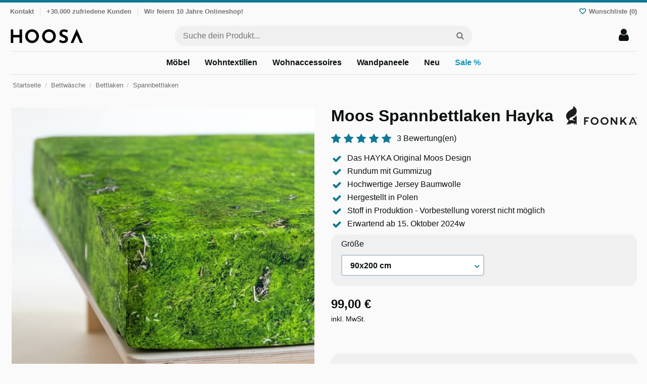

--- FILE ---
content_type: text/html; charset=utf-8
request_url: https://hoosa.de/bettwaesche/bettlaken/spannbettlaken/foonka-moos-spannbettlaken-hayka
body_size: 25739
content:
<!doctype html>
<html lang="de">

<head>
    
        
  <meta charset="utf-8">


  <meta http-equiv="x-ua-compatible" content="ie=edge">


<meta name="twitter:card" content="product">
<meta name="twitter:site" content="@hoosa_de">
<meta name="twitter:creator" content="@hoosa_de">
<meta name="twitter:title" content="HOOSA Moos Spannbettlaken Hayka">
<meta name="twitter:description" content="
Das HAYKA Original Moos Design
Rundum mit Gummizug
Hochwertige Jersey Baumwolle
Hergestellt in Polen
Stoff in Produktion - Vorbestellung vorerst nicht möglich
Erwartend ab 15. Oktober 2024w
">
<meta name="twitter:image" content="https://hoosa.de/8164-home_default/foonka-moos-spannbettlaken-hayka.jpg">
<meta property="og:type" content="product">
<meta property="og:url" content="https://hoosa.de/bettwaesche/bettlaken/spannbettlaken/foonka-moos-spannbettlaken-hayka">
<meta property="og:title" content="HOOSA Moos Spannbettlaken Hayka">
<meta property="og:site_name" content="HOOSA">
<meta property="og:description" content="
Das HAYKA Original Moos Design
Rundum mit Gummizug
Hochwertige Jersey Baumwolle
Hergestellt in Polen
Stoff in Produktion - Vorbestellung vorerst nicht möglich
Erwartend ab 15. Oktober 2024w
">
<meta property="og:image" content="https://hoosa.de/8164-home_default/foonka-moos-spannbettlaken-hayka.jpg">
<meta property="product:pretax_price:amount" content="83.19">
<meta property="product:pretax_price:currency" content="EUR">
<meta property="product:price:amount" content="99">
<meta property="product:price:currency" content="EUR">
<meta property="fb:admins" content="504601952995337" />


  


  
  



  <title>Foonka Moos Spannbettlaken Hayka aus Jersey in Moos Optik</title>
<script data-keepinline="true">
    var ajaxGetProductUrl = '//hoosa.de/module/cdc_googletagmanager/async';
    var ajaxShippingEvent = 1;
    var ajaxPaymentEvent = 1;

/* datalayer */
dataLayer = window.dataLayer || [];
    let cdcDatalayer = {"pageCategory":"product","event":"view_item","ecommerce":{"currency":"EUR","items":[{"item_name":"Moos Spannbettlaken Hayka","item_id":"15-25051","price":"83.19","item_brand":"Foonka","item_category":"Bettwasche","item_category2":"Bettlaken","item_category3":"Spannbettlaken","item_variant":"90x200 cm","quantity":1,"google_business_vertical":"retail"}],"value":"83.19"}};
    dataLayer.push(cdcDatalayer);

/* call to GTM Tag */
(function(w,d,s,l,i){w[l]=w[l]||[];w[l].push({'gtm.start':
new Date().getTime(),event:'gtm.js'});var f=d.getElementsByTagName(s)[0],
j=d.createElement(s),dl=l!='dataLayer'?'&l='+l:'';j.async=true;j.src=
'https://www.googletagmanager.com/gtm.js?id='+i+dl;f.parentNode.insertBefore(j,f);
})(window,document,'script','dataLayer','GTM-WNTVLF8T');

/* async call to avoid cache system for dynamic data */
dataLayer.push({
  'event': 'datalayer_ready'
});
</script>
  
    
  
  
    
  
  <meta name="description" content="Hochwertiges und handgenähtes Moos Spannbettlaken Hayka von Foonka in realistischer Moos Optik">
  <meta name="keywords" content="spannbettlaken,design,einen,hayka">
    
      <link rel="canonical" href="https://hoosa.de/bettwaesche/bettlaken/spannbettlaken/foonka-moos-spannbettlaken-hayka">
    

  
      

  
    <script type="application/ld+json">
  {
    "@context": "https://schema.org",
    "@id": "#store-organization",
    "@type": "Organization",
    "name" : "HOOSA",
    "url" : "https://hoosa.de/",
  
      "logo": {
        "@type": "ImageObject",
        "url":"https://hoosa.de/img/hoosa-logo-1534948933.jpg"
      }
      }
</script>

<script type="application/ld+json">
  {
    "@context": "https://schema.org",
    "@type": "WebPage",
    "isPartOf": {
      "@type": "WebSite",
      "url":  "https://hoosa.de/",
      "name": "HOOSA"
    },
    "name": "Foonka Moos Spannbettlaken Hayka aus Jersey in Moos Optik",
    "url":  "https://hoosa.de/bettwaesche/bettlaken/spannbettlaken/foonka-moos-spannbettlaken-hayka"
  }
</script>


  <script type="application/ld+json">
    {
      "@context": "https://schema.org",
      "@type": "BreadcrumbList",
      "itemListElement": [
                  {
            "@type": "ListItem",
            "position": 1,
            "name": "Startseite",
            "item": "https://hoosa.de/"
          },              {
            "@type": "ListItem",
            "position": 2,
            "name": "Bettwäsche",
            "item": "https://hoosa.de/bettwaesche/"
          },              {
            "@type": "ListItem",
            "position": 3,
            "name": "Bettlaken",
            "item": "https://hoosa.de/bettwaesche/bettlaken/"
          },              {
            "@type": "ListItem",
            "position": 4,
            "name": "Spannbettlaken",
            "item": "https://hoosa.de/bettwaesche/bettlaken/spannbettlaken/"
          },              {
            "@type": "ListItem",
            "position": 5,
            "name": "Moos Spannbettlaken Hayka",
            "item": "https://hoosa.de/bettwaesche/bettlaken/spannbettlaken/foonka-moos-spannbettlaken-hayka"
          }          ]
    }
  </script>


  

  
        <script type="application/ld+json">
  {
    "@context": "https://schema.org/",
    "@type": "Product",
    "@id": "#product-snippet-id",
    "name": "Moos Spannbettlaken Hayka",
    "description": "Hochwertiges und handgenähtes Moos Spannbettlaken Hayka von Foonka in realistischer Moos Optik",
    "category": "Spannbettlaken",
    "image" :"https://hoosa.de/8164-home_default/foonka-moos-spannbettlaken-hayka.jpg",    "sku": "FO-SBL-M",
    "mpn": "FO-SBL-M"
        ,
    "brand": {
      "@type": "Brand",
      "name": "Foonka"
    }
            ,
    "weight": {
        "@context": "https://schema.org",
        "@type": "QuantitativeValue",
        "value": "1.400000",
        "unitCode": "kg"
    }
        ,
    "offers": {
      "@type": "Offer",
      "priceCurrency": "EUR",
      "name": "Moos Spannbettlaken Hayka",
      "price": "99",
      "url": "https://hoosa.de/bettwaesche/bettlaken/spannbettlaken/foonka-moos-spannbettlaken-hayka#/61-grosse-90x200_cm",
      "priceValidUntil": "2026-02-06",
              "image": ["https://hoosa.de/8164-thickbox_default/foonka-moos-spannbettlaken-hayka.jpg","https://hoosa.de/8165-thickbox_default/foonka-moos-spannbettlaken-hayka.jpg","https://hoosa.de/8170-thickbox_default/foonka-moos-spannbettlaken-hayka.jpg","https://hoosa.de/8168-thickbox_default/foonka-moos-spannbettlaken-hayka.jpg","https://hoosa.de/8167-thickbox_default/foonka-moos-spannbettlaken-hayka.jpg","https://hoosa.de/8166-thickbox_default/foonka-moos-spannbettlaken-hayka.jpg"],
            "sku": "FO-SBL-M",
      "mpn": "FO-SBL-M",
                    "availability": "https://schema.org/OutOfStock",
      "seller": {
        "@type": "Organization",
        "name": "HOOSA"
      }
    }
      }
</script>


  
    
  



    <meta property="og:type" content="product">
    <meta property="og:url" content="https://hoosa.de/bettwaesche/bettlaken/spannbettlaken/foonka-moos-spannbettlaken-hayka">
    <meta property="og:title" content="Foonka Moos Spannbettlaken Hayka aus Jersey in Moos Optik">
    <meta property="og:site_name" content="HOOSA">
    <meta property="og:description" content="Hochwertiges und handgenähtes Moos Spannbettlaken Hayka von Foonka in realistischer Moos Optik">
            <meta property="og:image" content="https://hoosa.de/8164-thickbox_default/foonka-moos-spannbettlaken-hayka.jpg">
        <meta property="og:image:width" content="1500">
        <meta property="og:image:height" content="1500">
    




      <meta name="viewport" content="initial-scale=1,user-scalable=no,maximum-scale=1,width=device-width">
  


  <meta name="theme-color" content="#107895">
  <meta name="msapplication-navbutton-color" content="#107895">


  <link rel="icon" type="image/vnd.microsoft.icon" href="https://hoosa.de/img/favicon.ico?1569097718">
  <link rel="shortcut icon" type="image/x-icon" href="https://hoosa.de/img/favicon.ico?1569097718">
      <link rel="apple-touch-icon" href="/img/cms/logo/hoosa-weblogo-180.png">
        <link rel="icon" sizes="192x192" href="/img/cms/logo/hoosa-weblogo-192.png">
  




    <link rel="stylesheet" href="https://hoosa.de/themes/hoosa/assets/cache/theme-c01fa12869.css" type="text/css" media="all">




<link rel="preload" as="font"
      href="/themes/hoosa/assets/css/font-awesome/fonts/fontawesome-webfont.woff?v=4.7.0"
      type="font/woff" crossorigin="anonymous">
<link rel="preload" as="font"
      href="/themes/hoosa/assets/css/font-awesome/fonts/fontawesome-webfont.woff2?v=4.7.0"
      type="font/woff2" crossorigin="anonymous">


<link  rel="preload stylesheet"  as="style" href="/themes/hoosa/assets/css/font-awesome/css/font-awesome-preload.css"
       type="text/css" crossorigin="anonymous">





  

  <script>
        var elementorFrontendConfig = {"isEditMode":"","stretchedSectionContainer":"","instagramToken":false,"is_rtl":false,"ajax_csfr_token_url":"https:\/\/hoosa.de\/module\/iqitelementor\/Actions?process=handleCsfrToken&ajax=1"};
        var iqitTheme = {"rm_sticky":"0","rm_breakpoint":0,"op_preloader":"0","cart_style":"side","cart_confirmation":"modal","h_layout":"2","f_fixed":"","f_layout":"2","h_absolute":"1","h_sticky":"menu","hw_width":"inherit","mm_content":"separate","hm_submenu_width":"fullwidth-background","h_search_type":"full","pl_lazyload":true,"pl_infinity":false,"pl_rollover":true,"pl_crsl_autoplay":false,"pl_slider_ld":4,"pl_slider_d":4,"pl_slider_t":3,"pl_slider_p":2,"pp_thumbs":"bottom","pp_zoom":"modalzoom","pp_image_layout":"carousel","pp_tabs":"section","pl_grid_qty":false};
        var iqitcountdown_days = "Tage";
        var iqitextendedproduct = {"speed":"70","hook":"modal"};
        var iqitfdc_from = 100;
        var iqitmegamenu = {"sticky":"false","containerSelector":"#wrapper > .container"};
        var iqitreviews = [];
        var iqitwishlist = {"nbProducts":0};
        var jolisearch = {"amb_joli_search_action":"https:\/\/hoosa.de\/jolisearch","amb_joli_search_link":"https:\/\/hoosa.de\/jolisearch","amb_joli_search_controller":"jolisearch","blocksearch_type":"top","show_cat_desc":0,"ga_acc":0,"id_lang":1,"url_rewriting":1,"use_autocomplete":1,"minwordlen":2,"l_products":"Produkte","l_manufacturers":"Hersteller","l_suppliers":"Suppliers","l_categories":"Kategorien","l_no_results_found":"keine Ergebnisse gefunden","l_more_results":"Mehr Ergebnisse","ENT_QUOTES":3,"position":{"my":"center top","at":"center bottom","collision":"fit none"},"classes":"ps17 centered-list","display_manufacturer":"","display_supplier":"","display_category":"","use_mobile_ux":"","mobile_media_breakpoint":"","show_add_to_cart_button":"","add_to_cart_button_style":1,"theme":"finder"};
        var prestashop = {"cart":{"products":[],"totals":{"total":{"type":"total","label":"Gesamtbetrag","amount":0,"value":"0,00\u00a0\u20ac"},"total_including_tax":{"type":"total","label":"Gesamtbetrag","amount":0,"value":"0,00\u00a0\u20ac"},"total_excluding_tax":{"type":"total","label":"Gesamtbetrag o. MwSt.","amount":0,"value":"0,00\u00a0\u20ac"}},"subtotals":{"products":{"type":"products","label":"Zwischensumme","amount":0,"value":"0,00\u00a0\u20ac"},"discounts":null,"shipping":{"type":"shipping","label":"Versandkosten","amount":0,"value":""},"tax":{"type":"tax","label":"inkl. MwSt.","amount":0,"value":"0,00\u00a0\u20ac"}},"products_count":0,"summary_string":"0 Produkte","vouchers":{"allowed":1,"added":[]},"discounts":[],"minimalPurchase":0,"minimalPurchaseRequired":""},"currency":{"id":1,"name":"Euro","iso_code":"EUR","iso_code_num":"978","sign":"\u20ac"},"customer":{"lastname":null,"firstname":null,"email":null,"birthday":null,"newsletter":null,"newsletter_date_add":null,"optin":null,"website":null,"company":null,"siret":null,"ape":null,"is_logged":false,"gender":{"type":null,"name":null},"addresses":[]},"language":{"name":"Deutsch (German)","iso_code":"de","locale":"de-DE","language_code":"de-DE","is_rtl":"0","date_format_lite":"d.m.y","date_format_full":"d.m.Y H:i:s","id":1},"page":{"title":"","canonical":"https:\/\/hoosa.de\/bettwaesche\/bettlaken\/spannbettlaken\/foonka-moos-spannbettlaken-hayka","meta":{"title":"Foonka Moos Spannbettlaken Hayka aus Jersey in Moos Optik","description":"Hochwertiges und handgen\u00e4htes Moos Spannbettlaken Hayka von Foonka in realistischer Moos Optik","keywords":"","robots":"index"},"page_name":"product","body_classes":{"lang-de":true,"lang-rtl":false,"country-DE":true,"currency-EUR":true,"layout-full-width":true,"page-product":true,"tax-display-enabled":true,"product-id-15":true,"product-Moos Spannbettlaken Hayka":true,"product-id-category-36":true,"product-id-manufacturer-1":true,"product-id-supplier-0":true,"product-available-for-order":true},"admin_notifications":[]},"shop":{"name":"HOOSA","logo":"https:\/\/hoosa.de\/img\/hoosa-logo-1534948933.jpg","stores_icon":"https:\/\/hoosa.de\/img\/logo_stores.png","favicon":"https:\/\/hoosa.de\/img\/favicon.ico"},"urls":{"base_url":"https:\/\/hoosa.de\/","current_url":"https:\/\/hoosa.de\/bettwaesche\/bettlaken\/spannbettlaken\/foonka-moos-spannbettlaken-hayka","shop_domain_url":"https:\/\/hoosa.de","img_ps_url":"https:\/\/hoosa.de\/img\/","img_cat_url":"https:\/\/hoosa.de\/img\/c\/","img_lang_url":"https:\/\/hoosa.de\/img\/l\/","img_prod_url":"https:\/\/hoosa.de\/img\/p\/","img_manu_url":"https:\/\/hoosa.de\/img\/m\/","img_sup_url":"https:\/\/hoosa.de\/img\/su\/","img_ship_url":"https:\/\/hoosa.de\/img\/s\/","img_store_url":"https:\/\/hoosa.de\/img\/st\/","img_col_url":"https:\/\/hoosa.de\/img\/co\/","img_url":"https:\/\/hoosa.de\/themes\/hoosa\/assets\/img\/","css_url":"https:\/\/hoosa.de\/themes\/hoosa\/assets\/css\/","js_url":"https:\/\/hoosa.de\/themes\/hoosa\/assets\/js\/","pic_url":"https:\/\/hoosa.de\/upload\/","pages":{"address":"https:\/\/hoosa.de\/adresse","addresses":"https:\/\/hoosa.de\/adressen","authentication":"https:\/\/hoosa.de\/anmeldung","cart":"https:\/\/hoosa.de\/warenkorb","category":"https:\/\/hoosa.de\/index.php?controller=category","cms":"https:\/\/hoosa.de\/index.php?controller=cms","contact":"https:\/\/hoosa.de\/index.php?controller=contact","discount":"https:\/\/hoosa.de\/Rabatt","guest_tracking":"https:\/\/hoosa.de\/auftragsverfolgung","history":"https:\/\/hoosa.de\/bestellungsverlauf","identity":"https:\/\/hoosa.de\/profil","index":"https:\/\/hoosa.de\/","my_account":"https:\/\/hoosa.de\/mein-Konto","order_confirmation":"https:\/\/hoosa.de\/bestellbestatigung","order_detail":"https:\/\/hoosa.de\/index.php?controller=order-detail","order_follow":"https:\/\/hoosa.de\/bestellverfolgung","order":"https:\/\/hoosa.de\/kasse","order_return":"https:\/\/hoosa.de\/index.php?controller=order-return","order_slip":"https:\/\/hoosa.de\/bestellschein","pagenotfound":"https:\/\/hoosa.de\/seite-nicht-gefunden","password":"https:\/\/hoosa.de\/passwort-zuruecksetzen","pdf_invoice":"https:\/\/hoosa.de\/index.php?controller=pdf-invoice","pdf_order_return":"https:\/\/hoosa.de\/index.php?controller=pdf-order-return","pdf_order_slip":"https:\/\/hoosa.de\/index.php?controller=pdf-order-slip","prices_drop":"https:\/\/hoosa.de\/design-angebote","product":"https:\/\/hoosa.de\/index.php?controller=product","search":"https:\/\/hoosa.de\/suche","sitemap":"https:\/\/hoosa.de\/Sitemap","stores":"https:\/\/hoosa.de\/shops","supplier":"https:\/\/hoosa.de\/lieferant","register":"https:\/\/hoosa.de\/anmeldung?create_account=1","order_login":"https:\/\/hoosa.de\/kasse?login=1"},"alternative_langs":[],"theme_assets":"\/themes\/hoosa\/assets\/","actions":{"logout":"https:\/\/hoosa.de\/?mylogout="},"no_picture_image":{"bySize":{"small_default":{"url":"https:\/\/hoosa.de\/img\/p\/de-default-small_default.jpg","width":120,"height":120},"cart_default":{"url":"https:\/\/hoosa.de\/img\/p\/de-default-cart_default.jpg","width":150,"height":150},"medium_default":{"url":"https:\/\/hoosa.de\/img\/p\/de-default-medium_default.jpg","width":200,"height":200},"home_default":{"url":"https:\/\/hoosa.de\/img\/p\/de-default-home_default.jpg","width":400,"height":400},"large_default":{"url":"https:\/\/hoosa.de\/img\/p\/de-default-large_default.jpg","width":750,"height":750},"thickbox_default":{"url":"https:\/\/hoosa.de\/img\/p\/de-default-thickbox_default.jpg","width":1500,"height":1500}},"small":{"url":"https:\/\/hoosa.de\/img\/p\/de-default-small_default.jpg","width":120,"height":120},"medium":{"url":"https:\/\/hoosa.de\/img\/p\/de-default-home_default.jpg","width":400,"height":400},"large":{"url":"https:\/\/hoosa.de\/img\/p\/de-default-thickbox_default.jpg","width":1500,"height":1500},"legend":""}},"configuration":{"display_taxes_label":true,"display_prices_tax_incl":true,"is_catalog":true,"show_prices":true,"opt_in":{"partner":false},"quantity_discount":{"type":"discount","label":"Rabatt auf St\u00fcckzahl"},"voucher_enabled":1,"return_enabled":0},"field_required":[],"breadcrumb":{"links":[{"title":"Startseite","url":"https:\/\/hoosa.de\/"},{"title":"Bettw\u00e4sche","url":"https:\/\/hoosa.de\/bettwaesche\/"},{"title":"Bettlaken","url":"https:\/\/hoosa.de\/bettwaesche\/bettlaken\/"},{"title":"Spannbettlaken","url":"https:\/\/hoosa.de\/bettwaesche\/bettlaken\/spannbettlaken\/"},{"title":"Moos Spannbettlaken Hayka","url":"https:\/\/hoosa.de\/bettwaesche\/bettlaken\/spannbettlaken\/foonka-moos-spannbettlaken-hayka"}],"count":5},"link":{"protocol_link":"https:\/\/","protocol_content":"https:\/\/"},"time":1769076144,"static_token":"dc41a6a59d0a59568b0c71022d98dd8a","token":"ea77718246076e7be52dd785455fa966","debug":false};
        var psemailsubscription_subscription = "https:\/\/hoosa.de\/module\/ps_emailsubscription\/subscription";
        var vncfc_fc_url = "https:\/\/hoosa.de\/module\/vatnumbercleaner\/vncfc?";
      </script>



  <script type="text/javascript">
    var FSAU = FSAU || { };
    FSAU.product_urls = {"#\/64-grosse-120x200_cm":[{"group":"4","value":"64"}],"#\/65-grosse-140x200_cm":[{"group":"4","value":"65"}],"#\/66-grosse-160x200_cm":[{"group":"4","value":"66"}],"#\/67-grosse-180x200_cm":[{"group":"4","value":"67"}],"#\/68-grosse-200x200_cm":[{"group":"4","value":"68"}],"#\/69-grosse-200x220_cm":[{"group":"4","value":"69"}],"#\/61-grosse-90x200_cm":[{"group":"4","value":"61"}]};
</script><link rel="alternate" type="application/rss+xml" title="Foonka Moos Spannbettlaken Hayka aus Jersey in Moos Optik" href="//hoosa.de/module/ps_feeder/rss?id_category=36&orderby=position&orderway=asc">
<script type="text/javascript" data-keepinline="true">
    var trustpilot_script_url = 'https://invitejs.trustpilot.com/tp.min.js';
    var trustpilot_key = 'CuGMLmUQ31SHeaeL';
    var trustpilot_widget_script_url = '//widget.trustpilot.com/bootstrap/v5/tp.widget.bootstrap.min.js';
    var trustpilot_integration_app_url = 'https://ecommscript-integrationapp.trustpilot.com';
    var trustpilot_preview_css_url = '//ecommplugins-scripts.trustpilot.com/v2.1/css/preview.min.css';
    var trustpilot_preview_script_url = '//ecommplugins-scripts.trustpilot.com/v2.1/js/preview.min.js';
    var trustpilot_ajax_url = 'https://hoosa.de/module/trustpilot/trustpilotajax';
    var user_id = '0';
    var trustpilot_trustbox_settings = {"trustboxes":[],"activeTrustbox":0,"pageUrls":{"landing":"https:\/\/hoosa.de\/","category":"https:\/\/hoosa.de\/moebel","product":"https:\/\/hoosa.de\/foonka-heu-bettwaesche-hayka#\/grosse-40x40_cm\/art-kissenbezug"}};
</script>
<script type="text/javascript" src="/modules/trustpilot/views/js/tp_register.min.js"></script>
<script type="text/javascript" src="/modules/trustpilot/views/js/tp_trustbox.min.js"></script>
<script type="text/javascript" src="/modules/trustpilot/views/js/tp_preview.min.js"></script>



    
            <meta property="product:pretax_price:amount" content="83.193277">
        <meta property="product:pretax_price:currency" content="EUR">
        <meta property="product:price:amount" content="99">
        <meta property="product:price:currency" content="EUR">
                <meta property="product:weight:value" content="1.400000">
        <meta property="product:weight:units" content="kg">
    
    

     <script src="https://cloud.ccm19.de/app.js?apiKey=db05fefd874b66a713941c1c35af37c79c900730ebdaf97e&amp;domain=660b20e53dc1a4db77010913" referrerpolicy="origin"></script>


<meta name="google-site-verification" content="WYqkX2-1EiiMIG8fJgrFWPEJzEIfF_een3OS0d7V24g" /> </head>

<body id="product" class="lang-de country-de currency-eur layout-full-width page-product tax-display-enabled product-id-15 product-moos-spannbettlaken-hayka product-id-category-36 product-id-manufacturer-1 product-id-supplier-0 product-available-for-order body-desktop-header-style-w-2">


    




    <!-- Google Tag Manager (noscript) -->
<noscript><iframe src="https://www.googletagmanager.com/ns.html?id=GTM-WNTVLF8T"
height="0" width="0" style="display:none;visibility:hidden"></iframe></noscript>
<!-- End Google Tag Manager (noscript) -->



<main id="main-page-content"  >
    
            

    <header id="header" class="desktop-header-style-w-2">
        
            
  <div class="header-banner">
    
  </div>




            <nav class="header-nav">
        <div class="container">
    
        <div class="row justify-content-between">
            <div class="col col-auto col-md left-nav">
                                            <div class="block-iqitlinksmanager block-iqitlinksmanager-2 block-links-inline d-inline-block">
            <ul>
                                                            <li>
                            <a
                                    href="https://hoosa.de/co/kundenservice"
                                                                                                    >
                                Kontakt
                            </a>
                        </li>
                                                </ul>
        </div>
    
      
    <div id="iqithtmlandbanners-block-12"  class="d-inline-block">
        <div class="rte-content d-inline-block">
            <p>+30.000 zufriedene Kunden</p>
        </div>
    </div>


  

      
    <div id="iqithtmlandbanners-block-29"  class="d-inline-block">
        <div class="rte-content d-inline-block">
            <p><strong>Wir feiern 10 Jahre Onlineshop!</strong></p>
        </div>
    </div>


  

            </div>
            <div class="col col-auto center-nav text-center">
                
             </div>
            <div class="col col-auto col-md right-nav text-right">
                <div class="d-inline-block">
    <a href="//hoosa.de/module/iqitwishlist/view">
        <i class="fa fa-heart-o fa-fw" aria-hidden="true"></i> Wunschliste (<span
                id="iqitwishlist-nb"></span>)
    </a>
</div>

             </div>
        </div>

                        </div>
            </nav>
        



<div id="desktop-header" class="desktop-header-style-2">
    
            
<div class="header-top">
    <div id="desktop-header-container" class="container">
        <div class="row align-items-center">
                            <div class="col col-auto col-header-left">
                    <div id="desktop_logo">
                        
  <a href="https://hoosa.de/">
    <img class="logo img-fluid"
         src="https://hoosa.de/img/hoosa-logo-1534948933.jpg"
          srcset="/img/cms/logo/logo.svg 2x"         alt="HOOSA"
         width="145"
         height="30"
    >
  </a>

                    </div>
                    
                </div>
                <div class="col col-header-center">
                                        <!-- Block search module TOP -->

<!-- Block search module TOP -->
<div id="search_widget" class="search-widget" data-search-controller-url="https://hoosa.de/module/iqitsearch/searchiqit">
    <form method="get" action="https://hoosa.de/module/iqitsearch/searchiqit">
        <div class="input-group">
            <input type="text" name="s" value="" data-all-text="Alle Suchergebnisse anzeigen"
                   data-blog-text="Magazinbeitrag"
                   data-product-text="Produkt"
                   data-brands-text="Marke"
                   autocomplete="off" autocorrect="off" autocapitalize="off" spellcheck="false"
                   placeholder="Suche dein Produkt..." class="form-control form-search-control" />
            <button type="submit" class="search-btn">
                <i class="fa fa-search"></i>
            </button>
        </div>
    </form>
</div>
<!-- /Block search module TOP -->

<!-- /Block search module TOP -->


                    
                </div>
                        <div class="col col-auto col-header-right">
                <div class="row no-gutters justify-content-end">

                    
                                            <div id="header-user-btn" class="col col-auto header-btn-w header-user-btn-w">
            <a href="https://hoosa.de/mein-Konto"
           title="Anmelden zu Ihrem Kundenbereich"
           rel="nofollow" class="header-btn header-user-btn">
            <i class="fa fa-user fa-fw icon" aria-hidden="true"></i>
            <span class="title">Anmelden</span>
        </a>
    </div>









                                        

                    

                                    </div>
                
            </div>
            <div class="col-12">
                <div class="row">
                    
                </div>
            </div>
        </div>
    </div>
</div>
<div class="container iqit-megamenu-container"><div id="iqitmegamenu-wrapper" class="iqitmegamenu-wrapper iqitmegamenu-all">
	<div class="container container-iqitmegamenu">
		<div id="iqitmegamenu-horizontal" class="iqitmegamenu  clearfix" role="navigation">

						
			<nav id="cbp-hrmenu" class="cbp-hrmenu cbp-horizontal cbp-hrsub-narrow">
				<ul>
											<li id="cbp-hrmenu-tab-12"
							class="cbp-hrmenu-tab cbp-hrmenu-tab-12  cbp-has-submeu">
							<a role="button" class="cbp-empty-mlink nav-link">
									

										<span class="cbp-tab-title">
											Möbel											<i class="fa fa-angle-down cbp-submenu-aindicator"></i></span>
																			</a>
																			<div class="cbp-hrsub col-12">
											<div class="cbp-hrsub-inner">
												<div class="container iqitmegamenu-submenu-container">
													
																																													




<div class="row menu_row menu-element  first_rows menu-element-id-1">
                

                                                




    <div class="col-2 cbp-menu-column cbp-menu-element menu-element-id-4 cbp-empty-column">
        <div class="cbp-menu-column-inner">
                        
                
                
            

            
            </div>    </div>
                                    




    <div class="col-4 cbp-menu-column cbp-menu-element menu-element-id-6 cbp-empty-column">
        <div class="cbp-menu-column-inner">
                        
                
                
            

                                                




<div class="row menu_row menu-element  menu-element-id-10">
                

                                                




    <div class="col-12 cbp-menu-column cbp-menu-element menu-element-id-12 ">
        <div class="cbp-menu-column-inner">
                        
                
                
                                            <ul class="cbp-links cbp-valinks">
                                                                                                <li><a href="https://hoosa.de/moebel/sitzmoebel/sessel/"
                                           >Sessel</a>
                                    </li>
                                                                                                                                <li><a href="https://hoosa.de/moebel/sitzmoebel/stuehle/"
                                           >Stühle</a>
                                    </li>
                                                                                                                                <li><a href="https://hoosa.de/moebel/sitzmoebel/hocker/"
                                           >Hocker</a>
                                    </li>
                                                                                    </ul>
                    
                
            

            
            </div>    </div>
                                    




    <div class="col-12 cbp-menu-column cbp-menu-element menu-element-id-14 ">
        <div class="cbp-menu-column-inner">
                        
                
                
                                            <ul class="cbp-links cbp-valinks">
                                                                                                <li><a href="https://hoosa.de/moebel/schminktische/"
                                           >Schminktische</a>
                                    </li>
                                                                                                                                <li><a href="https://hoosa.de/moebel/betten/"
                                           >Betten</a>
                                    </li>
                                                                                                                                <li><a href="https://hoosa.de/moebel/nachttische/"
                                           >Nachttische</a>
                                    </li>
                                                                                                                                <li><a href="https://hoosa.de/moebel/regale/"
                                           >Regale</a>
                                    </li>
                                                                                                                                <li><a href="https://hoosa.de/moebel/kommoden-sideboards/"
                                           >Kommoden &amp; Sideboards</a>
                                    </li>
                                                                                                                                <li><a href="https://hoosa.de/moebel/kleiderschraenke/"
                                           >Kleiderschränke</a>
                                    </li>
                                                                                    </ul>
                    
                
            

            
            </div>    </div>
                            
                </div>
                            
            </div>    </div>
                                    




    <div class="col-4 cbp-menu-column cbp-menu-element menu-element-id-5 cbp-empty-column">
        <div class="cbp-menu-column-inner">
                        
                
                
            

                                                




<div class="row menu_row menu-element  menu-element-id-13">
                

                                                




    <div class="col-12 cbp-menu-column cbp-menu-element menu-element-id-11 ">
        <div class="cbp-menu-column-inner">
                        
                                                            <a href="https://hoosa.de/tische/"
                           class="cbp-column-title nav-link">Tische </a>
                                    
                
                                            <ul class="cbp-links cbp-valinks">
                                                                                                <li><a href="https://hoosa.de/moebel/tische/esstische/"
                                           >Esstische</a>
                                    </li>
                                                                                                                                <li><a href="https://hoosa.de/moebel/tische/couchtische/"
                                           >Couchtische</a>
                                    </li>
                                                                                                                                <li><a href="https://hoosa.de/moebel/tische/beistelltische/"
                                           >Beistelltische</a>
                                    </li>
                                                                                    </ul>
                    
                
            

            
            </div>    </div>
                            
                </div>
                            
            </div>    </div>
                            
                </div>
																													
																									</div>
											</div>
										</div>
																</li>
												<li id="cbp-hrmenu-tab-4"
							class="cbp-hrmenu-tab cbp-hrmenu-tab-4  cbp-has-submeu">
							<a role="button" class="cbp-empty-mlink nav-link">
									

										<span class="cbp-tab-title">
											Wohntextilien											<i class="fa fa-angle-down cbp-submenu-aindicator"></i></span>
																			</a>
																			<div class="cbp-hrsub col-12">
											<div class="cbp-hrsub-inner">
												<div class="container iqitmegamenu-submenu-container">
													
																																													




<div class="row menu_row menu-element  first_rows menu-element-id-1">
                

                                                




    <div class="col-2 cbp-menu-column cbp-menu-element menu-element-id-10 cbp-empty-column">
        <div class="cbp-menu-column-inner">
                        
                
                
            

            
            </div>    </div>
                                    




    <div class="col-4 cbp-menu-column cbp-menu-element menu-element-id-15 ">
        <div class="cbp-menu-column-inner">
                        
                                                            <a href="https://hoosa.de/bettwaesche/"
                           class="cbp-column-title nav-link">Bettwäsche </a>
                                    
                
                                            <ul class="cbp-links cbp-valinks">
                                                                                                <li><a href="https://hoosa.de/bettwaesche/baumwolle/"
                                           >Baumwoll-Bettwäsche</a>
                                    </li>
                                                                                                                                <li><a href="https://hoosa.de/bettwaesche/satin/"
                                           >Satin Bettwäsche</a>
                                    </li>
                                                                                                                                <li><a href="https://hoosa.de/bettwaesche/jersey/"
                                           >Jersey Bettwäsche</a>
                                    </li>
                                                                                    </ul>
                    
                
            

                                                




<div class="row menu_row menu-element  menu-element-id-31">
                

                                                




    <div class="col-12 cbp-menu-column cbp-menu-element menu-element-id-33 ">
        <div class="cbp-menu-column-inner">
                        
                                                            <a href="https://hoosa.de/bettwaesche/bettlaken/"
                           class="cbp-column-title nav-link">Bettlaken </a>
                                    
                
                                            <ul class="cbp-links cbp-valinks">
                                                                                                <li><a href="https://hoosa.de/bettwaesche/bettlaken/spannbettlaken/"
                                           >Spannbettlaken</a>
                                    </li>
                                                                                    </ul>
                    
                
            

            
            </div>    </div>
                            
                </div>
                            
            </div>    </div>
                                    




    <div class="col-4 cbp-menu-column cbp-menu-element menu-element-id-30 ">
        <div class="cbp-menu-column-inner">
                        
                
                
                                            <ul class="cbp-links cbp-valinks">
                                                                                                <li><a href="https://hoosa.de/wohntextilien/tagesdecken/"
                                           >Tagesdecken</a>
                                    </li>
                                                                                                                                <li><a href="https://hoosa.de/wohntextilien/strickdecken/"
                                           >Strickdecken</a>
                                    </li>
                                                                                                                                <li><a href="https://hoosa.de/wohntextilien/wolldecken/"
                                           >Wolldecken</a>
                                    </li>
                                                                                                                                <li><a href="https://hoosa.de/wohntextilien/dekokissen/"
                                           >Dekokissen</a>
                                    </li>
                                                                                    </ul>
                    
                
            

                                                




<div class="row menu_row menu-element  menu-element-id-34">
                

                                                




    <div class="col-12 cbp-menu-column cbp-menu-element menu-element-id-35 ">
        <div class="cbp-menu-column-inner">
                        
                
                
                                            <ul class="cbp-links cbp-valinks cbp-valinks-vertical">
                                                                                                <li><a href="https://hoosa.de/wohntextilien/tischwaesche/"
                                           >Tischwäsche</a>
                                    </li>
                                                                                    </ul>
                    
                
            

            
            </div>    </div>
                                    




    <div class="col-12 cbp-menu-column cbp-menu-element menu-element-id-36 ">
        <div class="cbp-menu-column-inner">
                        
                
                
                                            <ul class="cbp-links cbp-valinks">
                                                                                                <li><a href="https://hoosa.de/teppiche/"
                                           >Teppiche</a>
                                    </li>
                                                                                                                                <li><a href="https://hoosa.de/teppiche/outdoor-teppiche/"
                                           >Outdoor-Teppiche</a>
                                    </li>
                                                                                    </ul>
                    
                
            

            
            </div>    </div>
                            
                </div>
                            
            </div>    </div>
                            
                </div>
																													
																									</div>
											</div>
										</div>
																</li>
												<li id="cbp-hrmenu-tab-9"
							class="cbp-hrmenu-tab cbp-hrmenu-tab-9  cbp-has-submeu">
							<a role="button" class="cbp-empty-mlink nav-link">
									

										<span class="cbp-tab-title">
											Wohnaccessoires											<i class="fa fa-angle-down cbp-submenu-aindicator"></i></span>
																			</a>
																			<div class="cbp-hrsub col-12">
											<div class="cbp-hrsub-inner">
												<div class="container iqitmegamenu-submenu-container">
													
																																													




<div class="row menu_row menu-element  first_rows menu-element-id-1">
                

                                                




    <div class="col-3 cbp-menu-column cbp-menu-element menu-element-id-2 cbp-empty-column">
        <div class="cbp-menu-column-inner">
                        
                
                
            

            
            </div>    </div>
                                    




    <div class="col-4 cbp-menu-column cbp-menu-element menu-element-id-4 ">
        <div class="cbp-menu-column-inner">
                        
                
                
                                            <ul class="cbp-links cbp-valinks">
                                                                                                <li><a href="https://hoosa.de/blumenstaender/"
                                           >Blumenständer</a>
                                    </li>
                                                                                                                                <li><a href="https://hoosa.de/wohnaccessoires/spiegel/"
                                           >Spiegel</a>
                                    </li>
                                                                                                                                <li><a href="https://hoosa.de/wohnaccessoires/aufbewahrungskoerbe/"
                                           >Aufbewahrungskörbe</a>
                                    </li>
                                                                                                                                <li><a href="https://hoosa.de/wanduhren/"
                                           >Wanduhren</a>
                                    </li>
                                                                                    </ul>
                    
                
            

            
            </div>    </div>
                            
                </div>
																													
																									</div>
											</div>
										</div>
																</li>
												<li id="cbp-hrmenu-tab-13"
							class="cbp-hrmenu-tab cbp-hrmenu-tab-13  cbp-has-submeu">
							<a role="button" class="cbp-empty-mlink nav-link">
									

										<span class="cbp-tab-title">
											Wandpaneele											<i class="fa fa-angle-down cbp-submenu-aindicator"></i></span>
																			</a>
																			<div class="cbp-hrsub col-12">
											<div class="cbp-hrsub-inner">
												<div class="container iqitmegamenu-submenu-container">
													
																																													




<div class="row menu_row menu-element  first_rows menu-element-id-1">
                

                                                




    <div class="col-2 cbp-menu-column cbp-menu-element menu-element-id-8 cbp-empty-column">
        <div class="cbp-menu-column-inner">
                        
                
                
            

            
            </div>    </div>
                                    




    <div class="col-4 cbp-menu-column cbp-menu-element menu-element-id-5 ">
        <div class="cbp-menu-column-inner">
                        
                                                            <a href="https://hoosa.de/wandpaneele/"
                           class="cbp-column-title nav-link">Wandpaneele </a>
                                    
                
                                            <ul class="cbp-links cbp-valinks">
                                                                                                <li><a href="https://hoosa.de/wandpaneele/3d/"
                                           >3D Wandpaneele</a>
                                    </li>
                                                                                                                                <li><a href="https://hoosa.de/wandpaneele/holz/"
                                           >Wandpaneele Holz</a>
                                    </li>
                                                                                                                                <li><a href="https://hoosa.de/wandpaneele/wandpolster/"
                                           >Wandpolster</a>
                                    </li>
                                                                                                                                <li><a href="https://hoosa.de/raumakustik/schallabsorber/"
                                           >Schallabsorber</a>
                                    </li>
                                                                                    </ul>
                    
                
            

                                                




<div class="row menu_row menu-element  menu-element-id-9">
                

                                                




    <div class="col-12 cbp-menu-column cbp-menu-element menu-element-id-10 ">
        <div class="cbp-menu-column-inner">
                        
                
                
                                            <ul class="cbp-links cbp-valinks">
                                                                                                <li><a href="https://hoosa.de/wandpaneele/fluffo-farben/"
                                           >fluffo Farben</a>
                                    </li>
                                                                                                                                <li><a href="https://hoosa.de/wandpaneele/montagezubehoer/"
                                           >Montagezubehör</a>
                                    </li>
                                                                                    </ul>
                    
                
            

            
            </div>    </div>
                            
                </div>
                            
            </div>    </div>
                                    




    <div class="col-4 cbp-menu-column cbp-menu-element menu-element-id-6 ">
        <div class="cbp-menu-column-inner">
                        
                
                
                                            <ul class="cbp-links cbp-valinks cbp-valinks-vertical">
                                                                                                <li><a href="https://hoosa.de/raumakustik/"
                                           >Raumakustik</a>
                                    </li>
                                                                                    </ul>
                    
                
            

            
            </div>    </div>
                            
                </div>
																													
																									</div>
											</div>
										</div>
																</li>
												<li id="cbp-hrmenu-tab-22"
							class="cbp-hrmenu-tab cbp-hrmenu-tab-22 ">
							<a href="https://hoosa.de/neuheiten" class="nav-link" 
										>
										

										<span class="cbp-tab-title">
											Neu</span>
																			</a>
																</li>
												<li id="cbp-hrmenu-tab-21"
							class="cbp-hrmenu-tab cbp-hrmenu-tab-21 ">
							<a href="https://hoosa.de/sale/" class="nav-link" 
										>
										

										<span class="cbp-tab-title">
											Sale %</span>
																			</a>
																</li>
											</ul>
				</nav>
			</div>
		</div>
		<div id="sticky-cart-wrapper"></div>
	</div>

		<div id="_desktop_iqitmegamenu-mobile">
		<div id="iqitmegamenu-mobile"
			class="mobile-menu js-mobile-menu  h-100  d-flex flex-column">

			<div class="mm-panel__header  mobile-menu__header-wrapper px-2 py-2">
				<div class="mobile-menu__header js-mobile-menu__header">

					<button type="button" class="mobile-menu__back-btn js-mobile-menu__back-btn btn">
						<span aria-hidden="true" class="fa fa-angle-left  align-middle mr-4"></span>
						<span class="mobile-menu__title js-mobile-menu__title paragraph-p1 align-middle"></span>
					</button>
					
				</div>
				<button type="button" class="btn btn-icon mobile-menu__close js-mobile-menu__close" aria-label="Close"
					data-toggle="dropdown">
					<span aria-hidden="true" class="fa fa-times"></span>
				</button>
			</div>

			<div class="position-relative mobile-menu__content flex-grow-1 mx-c16 my-c24 ">
				<ul
					class="position-absolute h-100  w-100  m-0 mm-panel__scroller mobile-menu__scroller px-4 py-4">
					<li class="mobile-menu__above-content"></li>
						
		
																	<li
										class="d-flex align-items-center mobile-menu__tab mobile-menu__tab--id-32  js-mobile-menu__tab">
										<a class="flex-fill mobile-menu__link 
												
											 
																				" href="https://hoosa.de/neuheiten"  >
																						
											
											<span class="js-mobile-menu__tab-title">Neuheiten</span>

																					</a>
										
										
																														</li>
																	<li
										class="d-flex align-items-center mobile-menu__tab mobile-menu__tab--id-33  mobile-menu__tab--has-submenu js-mobile-menu__tab--has-submenu js-mobile-menu__tab">
										<a class="flex-fill mobile-menu__link 
												
											js-mobile-menu__link--has-submenu 
																				" href="https://hoosa.de/moebel/"  >
																						
											
											<span class="js-mobile-menu__tab-title">Möbel</span>

																					</a>
																					<span class="mobile-menu__arrow js-mobile-menu__link--has-submenu">
												<i class="fa fa-angle-right expand-icon" aria-hidden="true"></i>
											</span>
										
										
																							<div class="mobile-menu__submenu mobile-menu__submenu--panel px-4 py-4 js-mobile-menu__submenu">
																											




    <div class="mobile-menu__row  mobile-menu__row--id-1">

            

                                    




        <div
            class="mobile-menu__column mobile-menu__column--id-3">
                
            
            
                
                                                                                                        <div class="cbp-category-link-w mobile-menu__column-categories">
                                    <a href="https://hoosa.de/moebel/" class="mobile-menu__column-title">Möbel</a>
                                                                                                        </div>

                                                    
                                    
            
        

        
                </div>                            




        <div
            class="mobile-menu__column mobile-menu__column--id-2">
                
            
            
                
                                                                                                        <div class="cbp-category-link-w mobile-menu__column-categories">
                                    <a href="https://hoosa.de/moebel/sitzmoebel/" class="mobile-menu__column-title">Sitzmöbel</a>
                                                                                                                
    <ul class="mobile-menu__links-list mobile-menu__links-list--lvl-1 "><li class="mobile-menu__links-list-li" ><a href="https://hoosa.de/moebel/sitzmoebel/sessel/" class="text-reset">Sessel</a></li><li class="mobile-menu__links-list-li" ><a href="https://hoosa.de/moebel/sitzmoebel/stuehle/" class="text-reset">Stühle</a></li><li class="mobile-menu__links-list-li" ><a href="https://hoosa.de/moebel/sitzmoebel/hocker/" class="text-reset">Hocker</a></li><li class="mobile-menu__links-list-li" ><a href="https://hoosa.de/moebel/sitzmoebel/sitzsaecke/" class="text-reset">Sitzsäcke</a></li></ul>

                                                                    </div>

                                                    
                                    
            
        

        
                </div>                            




        <div
            class="mobile-menu__column mobile-menu__column--id-4">
                
            
            
                
                                                                                                        <div class="cbp-category-link-w mobile-menu__column-categories">
                                    <a href="https://hoosa.de/moebel/tische/" class="mobile-menu__column-title">Tische</a>
                                                                                                                
    <ul class="mobile-menu__links-list mobile-menu__links-list--lvl-1 "><li class="mobile-menu__links-list-li" ><a href="https://hoosa.de/moebel/tische/esstische/" class="text-reset">Esstische</a></li><li class="mobile-menu__links-list-li" ><a href="https://hoosa.de/moebel/tische/couchtische/" class="text-reset">Couchtische</a></li><li class="mobile-menu__links-list-li" ><a href="https://hoosa.de/moebel/tische/beistelltische/" class="text-reset">Beistelltische</a></li></ul>

                                                                    </div>

                                                    
                                    
            
        

        
                </div>                            




        <div
            class="mobile-menu__column mobile-menu__column--id-10">
                
            
            
                
                                                                                                        <div class="cbp-category-link-w mobile-menu__column-categories">
                                    <a href="https://hoosa.de/moebel/schminktische/" class="mobile-menu__column-title">Schminktische</a>
                                                                                                        </div>

                                                    
                                    
            
        

        
                </div>                            




        <div
            class="mobile-menu__column mobile-menu__column--id-11">
                
            
            
                
                                                                                                        <div class="cbp-category-link-w mobile-menu__column-categories">
                                    <a href="https://hoosa.de/moebel/betten/" class="mobile-menu__column-title">Betten</a>
                                                                                                        </div>

                                                    
                                    
            
        

        
                </div>                            




        <div
            class="mobile-menu__column mobile-menu__column--id-9">
                
            
            
                
                                                                                                        <div class="cbp-category-link-w mobile-menu__column-categories">
                                    <a href="https://hoosa.de/moebel/nachttische/" class="mobile-menu__column-title">Nachttische</a>
                                                                                                        </div>

                                                    
                                    
            
        

        
                </div>                            




        <div
            class="mobile-menu__column mobile-menu__column--id-5">
                
            
            
                
                                                                                                        <div class="cbp-category-link-w mobile-menu__column-categories">
                                    <a href="https://hoosa.de/moebel/regale/" class="mobile-menu__column-title">Regale</a>
                                                                                                        </div>

                                                    
                                    
            
        

        
                </div>                            




        <div
            class="mobile-menu__column mobile-menu__column--id-8">
                
            
            
                
                                                                                                        <div class="cbp-category-link-w mobile-menu__column-categories">
                                    <a href="https://hoosa.de/moebel/kommoden-sideboards/" class="mobile-menu__column-title">Kommoden &amp; Sideboards</a>
                                                                                                        </div>

                                                    
                                    
            
        

        
                </div>                            




        <div
            class="mobile-menu__column mobile-menu__column--id-6">
                
            
            
                
                                                                                                        <div class="cbp-category-link-w mobile-menu__column-categories">
                                    <a href="https://hoosa.de/moebel/kleiderschraenke/" class="mobile-menu__column-title">Kleiderschränke</a>
                                                                                                        </div>

                                                    
                                    
            
        

        
                </div>                            




        <div
            class="mobile-menu__column mobile-menu__column--id-7">
                
            
            
                
                                                                                                        <div class="cbp-category-link-w mobile-menu__column-categories">
                                    <a href="https://hoosa.de/outdoor/" class="mobile-menu__column-title">Outdoor</a>
                                                                                                        </div>

                                                    
                                    
            
        

        
                </div>                    
        </div>																									</div>
																														</li>
																	<li
										class="d-flex align-items-center mobile-menu__tab mobile-menu__tab--id-34  mobile-menu__tab--has-submenu js-mobile-menu__tab--has-submenu js-mobile-menu__tab">
										<a class="flex-fill mobile-menu__link 
												
											js-mobile-menu__link--has-submenu 
																				" href="https://hoosa.de/bettwaesche/"  >
																						
											
											<span class="js-mobile-menu__tab-title">Bettwäsche</span>

																					</a>
																					<span class="mobile-menu__arrow js-mobile-menu__link--has-submenu">
												<i class="fa fa-angle-right expand-icon" aria-hidden="true"></i>
											</span>
										
										
																							<div class="mobile-menu__submenu mobile-menu__submenu--panel px-4 py-4 js-mobile-menu__submenu">
																											




    <div class="mobile-menu__row  mobile-menu__row--id-1">

            

                                    




        <div
            class="mobile-menu__column mobile-menu__column--id-2">
                
            
            
                
                                                                                                        <div class="cbp-category-link-w mobile-menu__column-categories">
                                    <a href="https://hoosa.de/bettwaesche/" class="mobile-menu__column-title">Bettwäsche</a>
                                                                                                        </div>

                                                    
                                    
            
        

        
                </div>                            




        <div
            class="mobile-menu__column mobile-menu__column--id-6">
                
            
            
                
                                            <ul class="mobile-menu__links-list">
                                                                                                <li class="mobile-menu__links-list " >
                                        <div class="cbp-category-link-w">
                                            <a href="https://hoosa.de/bettwaesche/baumwolle/" class="text-reset">Baumwoll-Bettwäsche</a>

                                                                                    </div>
                                    </li>
                                                                                                                                                                                            <li class="mobile-menu__links-list " >
                                        <div class="cbp-category-link-w">
                                            <a href="https://hoosa.de/bettwaesche/satin/" class="text-reset">Satin Bettwäsche</a>

                                                                                    </div>
                                    </li>
                                                                                                                                <li class="mobile-menu__links-list " >
                                        <div class="cbp-category-link-w">
                                            <a href="https://hoosa.de/bettwaesche/jersey/" class="text-reset">Jersey Bettwäsche</a>

                                                                                    </div>
                                    </li>
                                                                                                                                                                                                            </ul>
                                    
            
        

        
                </div>                            




        <div
            class="mobile-menu__column mobile-menu__column--id-3">
                
            
            
                
                                                                                                        <div class="cbp-category-link-w mobile-menu__column-categories">
                                    <a href="https://hoosa.de/bettwaesche/bettlaken/" class="mobile-menu__column-title">Bettlaken</a>
                                                                                                                
    <ul class="mobile-menu__links-list mobile-menu__links-list--lvl-1 "><li class="mobile-menu__links-list-li" ><a href="https://hoosa.de/bettwaesche/bettlaken/spannbettlaken/" class="text-reset">Spannbettlaken</a></li></ul>

                                                                    </div>

                                                    
                                    
            
        

        
                </div>                            




        <div
            class="mobile-menu__column mobile-menu__column--id-7">
                
            
            
                                    <ul
                        class="mobile-menu__links-list">
                                                                                    <li class="mobile-menu__links-list-li" ><a href="https://hoosa.de/shop/kissenbezuege" class="text-reset" >Kissenbezüge</a>
                                </li>
                                                                        </ul>
                
            
        

        
                </div>                            




        <div
            class="mobile-menu__column mobile-menu__column--id-10">
                
            
            
                                    <ul
                        class="mobile-menu__links-list">
                                                                                    <li class="mobile-menu__links-list-li" ><a href="https://hoosa.de/shop/sommerbettwaesche" class="text-reset" >Sommerbettwäsche</a>
                                </li>
                                                                        </ul>
                
            
        

        
                </div>                            




        <div
            class="mobile-menu__column mobile-menu__column--id-8">
                
            
            
                
                                                                                                        <div class="cbp-category-link-w mobile-menu__column-categories">
                                    <a href="https://hoosa.de/wohntextilien/buchweizenkissen/" class="mobile-menu__column-title">Buchweizenkissen</a>
                                                                                                        </div>

                                                    
                                    
            
        

        
                </div>                            




        <div
            class="mobile-menu__column mobile-menu__column--id-5">
                
            
            
                
                                                                                                        <div class="cbp-category-link-w mobile-menu__column-categories">
                                    <a href="https://hoosa.de/wohntextilien/matratzenschutz/" class="mobile-menu__column-title">Matratzenschutz</a>
                                                                                                        </div>

                                                    
                                    
            
        

        
                </div>                    
        </div>																									</div>
																														</li>
																	<li
										class="d-flex align-items-center mobile-menu__tab mobile-menu__tab--id-35  mobile-menu__tab--has-submenu js-mobile-menu__tab--has-submenu js-mobile-menu__tab">
										<a class="flex-fill mobile-menu__link 
												
											js-mobile-menu__link--has-submenu 
																				" href="https://hoosa.de/wohntextilien/"  >
																						
											
											<span class="js-mobile-menu__tab-title">Wohntextilien</span>

																					</a>
																					<span class="mobile-menu__arrow js-mobile-menu__link--has-submenu">
												<i class="fa fa-angle-right expand-icon" aria-hidden="true"></i>
											</span>
										
										
																							<div class="mobile-menu__submenu mobile-menu__submenu--panel px-4 py-4 js-mobile-menu__submenu">
																											




    <div class="mobile-menu__row  mobile-menu__row--id-1">

            

                                    




        <div
            class="mobile-menu__column mobile-menu__column--id-2">
                
            
            
                
                                                                                                        <div class="cbp-category-link-w mobile-menu__column-categories">
                                    <a href="https://hoosa.de/wohntextilien/" class="mobile-menu__column-title">Wohntextilien</a>
                                                                                                        </div>

                                                    
                                    
            
        

        
                </div>                            




        <div
            class="mobile-menu__column mobile-menu__column--id-4">
                
            
            
                
                                                                                                        <div class="cbp-category-link-w mobile-menu__column-categories">
                                    <a href="https://hoosa.de/wohntextilien/tagesdecken/" class="mobile-menu__column-title">Tagesdecken</a>
                                                                                                        </div>

                                                    
                                    
            
        

        
                </div>                            




        <div
            class="mobile-menu__column mobile-menu__column--id-3">
                
            
            
                
                                                                                                        <div class="cbp-category-link-w mobile-menu__column-categories">
                                    <a href="https://hoosa.de/wohntextilien/strickdecken/" class="mobile-menu__column-title">Strickdecken</a>
                                                                                                        </div>

                                                    
                                    
            
        

        
                </div>                            




        <div
            class="mobile-menu__column mobile-menu__column--id-5">
                
            
            
                
                                                                                                        <div class="cbp-category-link-w mobile-menu__column-categories">
                                    <a href="https://hoosa.de/wohntextilien/wolldecken/" class="mobile-menu__column-title">Wolldecken</a>
                                                                                                        </div>

                                                    
                                    
            
        

        
                </div>                            




        <div
            class="mobile-menu__column mobile-menu__column--id-6">
                
            
            
                
                                                                                                        <div class="cbp-category-link-w mobile-menu__column-categories">
                                    <a href="https://hoosa.de/wohntextilien/dekokissen/" class="mobile-menu__column-title">Dekokissen</a>
                                                                                                        </div>

                                                    
                                    
            
        

        
                </div>                            




        <div
            class="mobile-menu__column mobile-menu__column--id-8">
                
            
            
                
                                                                                                        <div class="cbp-category-link-w mobile-menu__column-categories">
                                    <a href="https://hoosa.de/wohntextilien/morgenmaentel/" class="mobile-menu__column-title">Morgenmäntel</a>
                                                                                                        </div>

                                                    
                                    
            
        

        
                </div>                            




        <div
            class="mobile-menu__column mobile-menu__column--id-9">
                
            
            
                
                                                                                                        <div class="cbp-category-link-w mobile-menu__column-categories">
                                    <a href="https://hoosa.de/wohntextilien/handtuecher/" class="mobile-menu__column-title">Handtücher</a>
                                                                                                        </div>

                                                    
                                    
            
        

        
                </div>                            




        <div
            class="mobile-menu__column mobile-menu__column--id-10">
                
            
            
                
                                                                                                        <div class="cbp-category-link-w mobile-menu__column-categories">
                                    <a href="https://hoosa.de/wohntextilien/tischwaesche/" class="mobile-menu__column-title">Tischwäsche</a>
                                                                                                        </div>

                                                    
                                    
            
        

        
                </div>                            




        <div
            class="mobile-menu__column mobile-menu__column--id-12">
                
            
            
                
                                                                                                        <div class="cbp-category-link-w mobile-menu__column-categories">
                                    <a href="https://hoosa.de/teppiche/" class="mobile-menu__column-title">Teppiche</a>
                                                                                                                
    <ul class="mobile-menu__links-list mobile-menu__links-list--lvl-1 "><li class="mobile-menu__links-list-li" ><a href="https://hoosa.de/teppiche/outdoor-teppiche/" class="text-reset">Outdoor-Teppiche</a></li></ul>

                                                                    </div>

                                                    
                                    
            
        

        
                </div>                    
        </div>																									</div>
																														</li>
																	<li
										class="d-flex align-items-center mobile-menu__tab mobile-menu__tab--id-37  mobile-menu__tab--has-submenu js-mobile-menu__tab--has-submenu js-mobile-menu__tab">
										<a class="flex-fill mobile-menu__link 
												
											js-mobile-menu__link--has-submenu 
																				" href="https://hoosa.de/wohnaccessoires/"  >
																						
											
											<span class="js-mobile-menu__tab-title">Wohnaccessoires</span>

																					</a>
																					<span class="mobile-menu__arrow js-mobile-menu__link--has-submenu">
												<i class="fa fa-angle-right expand-icon" aria-hidden="true"></i>
											</span>
										
										
																							<div class="mobile-menu__submenu mobile-menu__submenu--panel px-4 py-4 js-mobile-menu__submenu">
																											




    <div class="mobile-menu__row  mobile-menu__row--id-1">

            

                                    




        <div
            class="mobile-menu__column mobile-menu__column--id-4">
                
            
            
                
                                                                                                        <div class="cbp-category-link-w mobile-menu__column-categories">
                                    <a href="https://hoosa.de/wohnaccessoires/" class="mobile-menu__column-title">Wohnaccessoires</a>
                                                                                                        </div>

                                                    
                                    
            
        

        
                </div>                            




        <div
            class="mobile-menu__column mobile-menu__column--id-3">
                
            
            
                
                                                                                                        <div class="cbp-category-link-w mobile-menu__column-categories">
                                    <a href="https://hoosa.de/blumenstaender/" class="mobile-menu__column-title">Blumenständer</a>
                                                                                                        </div>

                                                    
                                    
            
        

        
                </div>                            




        <div
            class="mobile-menu__column mobile-menu__column--id-5">
                
            
            
                
                                                                                                        <div class="cbp-category-link-w mobile-menu__column-categories">
                                    <a href="https://hoosa.de/wohnaccessoires/aufbewahrungskoerbe/" class="mobile-menu__column-title">Aufbewahrungskörbe</a>
                                                                                                        </div>

                                                    
                                    
            
        

        
                </div>                            




        <div
            class="mobile-menu__column mobile-menu__column--id-2">
                
            
            
                
                                                                                                        <div class="cbp-category-link-w mobile-menu__column-categories">
                                    <a href="https://hoosa.de/wohnaccessoires/spiegel/" class="mobile-menu__column-title">Spiegel</a>
                                                                                                        </div>

                                                    
                                    
            
        

        
                </div>                            




        <div
            class="mobile-menu__column mobile-menu__column--id-6">
                
            
            
                
                                                                                                        <div class="cbp-category-link-w mobile-menu__column-categories">
                                    <a href="https://hoosa.de/wanduhren/" class="mobile-menu__column-title">Wanduhren</a>
                                                                                                        </div>

                                                    
                                    
            
        

        
                </div>                    
        </div>																									</div>
																														</li>
																	<li
										class="d-flex align-items-center mobile-menu__tab mobile-menu__tab--id-51  mobile-menu__tab--has-submenu js-mobile-menu__tab--has-submenu js-mobile-menu__tab">
										<a class="flex-fill mobile-menu__link 
												
											js-mobile-menu__link--has-submenu 
																				" href="https://hoosa.de/wandpaneele/"  >
																						
											
											<span class="js-mobile-menu__tab-title">Wandpaneele</span>

																					</a>
																					<span class="mobile-menu__arrow js-mobile-menu__link--has-submenu">
												<i class="fa fa-angle-right expand-icon" aria-hidden="true"></i>
											</span>
										
										
																							<div class="mobile-menu__submenu mobile-menu__submenu--panel px-4 py-4 js-mobile-menu__submenu">
																											




    <div class="mobile-menu__row  mobile-menu__row--id-1">

            

                                    




        <div
            class="mobile-menu__column mobile-menu__column--id-4">
                
            
            
                
                                                                                                        <div class="cbp-category-link-w mobile-menu__column-categories">
                                    <a href="https://hoosa.de/wandpaneele/" class="mobile-menu__column-title">Wandpaneele</a>
                                                                                                        </div>

                                                    
                                    
            
        

        
                </div>                            




        <div
            class="mobile-menu__column mobile-menu__column--id-2">
                
            
            
                
                                            <ul class="mobile-menu__links-list">
                                                                                                <li class="mobile-menu__links-list " >
                                        <div class="cbp-category-link-w">
                                            <a href="https://hoosa.de/wandpaneele/3d/" class="text-reset">3D Wandpaneele</a>

                                                                                    </div>
                                    </li>
                                                                                                                                <li class="mobile-menu__links-list " >
                                        <div class="cbp-category-link-w">
                                            <a href="https://hoosa.de/wandpaneele/holz/" class="text-reset">Wandpaneele Holz</a>

                                                                                    </div>
                                    </li>
                                                                                                                                <li class="mobile-menu__links-list " >
                                        <div class="cbp-category-link-w">
                                            <a href="https://hoosa.de/wandpaneele/wandpolster/" class="text-reset">Wandpolster</a>

                                                                                    </div>
                                    </li>
                                                                                                                                <li class="mobile-menu__links-list " >
                                        <div class="cbp-category-link-w">
                                            <a href="https://hoosa.de/raumakustik/schallabsorber/" class="text-reset">Schallabsorber</a>

                                                                                    </div>
                                    </li>
                                                                                    </ul>
                                    
            
        

        
                </div>                            




        <div
            class="mobile-menu__column mobile-menu__column--id-3">
                
            
            
                
                                                                                                        <div class="cbp-category-link-w mobile-menu__column-categories">
                                    <a href="https://hoosa.de/wandpaneele/fluffo-farben/" class="mobile-menu__column-title">fluffo Farben</a>
                                                                                                        </div>

                                                    
                                    
            
        

        
                </div>                            




        <div
            class="mobile-menu__column mobile-menu__column--id-6">
                
            
            
                
                                                                                                        <div class="cbp-category-link-w mobile-menu__column-categories">
                                    <a href="https://hoosa.de/wandpaneele/montagezubehoer/" class="mobile-menu__column-title">Montagezubehör</a>
                                                                                                        </div>

                                                    
                                    
            
        

        
                </div>                            




        <div
            class="mobile-menu__column mobile-menu__column--id-5">
                
            
            
                
                                                                                                        <div class="cbp-category-link-w mobile-menu__column-categories">
                                    <a href="https://hoosa.de/raumakustik/" class="mobile-menu__column-title">Raumakustik</a>
                                                                                                        </div>

                                                    
                                    
            
        

        
                </div>                    
        </div>																									</div>
																														</li>
																	<li
										class="d-flex align-items-center mobile-menu__tab mobile-menu__tab--id-70  js-mobile-menu__tab">
										<a class="flex-fill mobile-menu__link 
												
											 
																				" href="https://hoosa.de/sale/"  >
																						
											
											<span class="js-mobile-menu__tab-title">Sale %</span>

																					</a>
										
										
																														</li>
																	<li
										class="d-flex align-items-center mobile-menu__tab mobile-menu__tab--id-71  js-mobile-menu__tab">
										<a class="flex-fill mobile-menu__link 
												
											 
																				" href="https://hoosa.de/co/kundenservice"  >
																						
											
											<span class="js-mobile-menu__tab-title">Kundenservice</span>

																					</a>
										
										
																														</li>
																		<li class="mobile-menu__below-content"> </li>
				</ul>
			</div>

			<div class="js-top-menu-bottom mobile-menu__footer justify-content-between px-4 py-4">
				

			<div class="d-flex align-items-start mobile-menu__language-currency js-mobile-menu__language-currency">

			
									


<div class="mobile-menu__language-selector d-inline-block mr-4">
    Deutsch
    <div class="mobile-menu__language-currency-dropdown">
        <ul>
                                             </ul>
    </div>
</div>							

			
									

<div class="mobile-menu__currency-selector d-inline-block">
    EUR     €    <div class="mobile-menu__language-currency-dropdown">
        <ul>
                                                </ul>
    </div>
</div>							

			</div>


			<div class="mobile-menu__user">
			<a href="https://hoosa.de/mein-Konto" class="text-reset"><i class="fa fa-user" aria-hidden="true"></i>
				
									Anmelden
								
			</a>
			</div>


			</div>
		</div>
	</div></div>


    </div>



    <div id="mobile-header" class="mobile-header-style-1">
                    <div id="mobile-header-sticky">
    <div class="container">
        <div class="mobile-main-bar">
            <div class="row no-gutters align-items-center row-mobile-header">
                <div class="col col-auto col-mobile-btn col-mobile-btn-menu col-mobile-menu-push">
                    <a class="m-nav-btn js-m-nav-btn-menu" data-toggle="dropdown" data-display="static"><i class="fa fa-bars" aria-hidden="true"></i>
                        <span>Menu</span></a>
                    <div id="mobile_menu_click_overlay"></div>
                    <div id="_mobile_iqitmegamenu-mobile" class="dropdown-menu-custom dropdown-menu"></div>
                </div>
                <div id="mobile-btn-search" class="col col-auto col-mobile-btn col-mobile-btn-search">
                    <a class="m-nav-btn" data-toggle="dropdown" data-display="static"><i class="fa fa-search" aria-hidden="true"></i>
                        <span>Suche</span></a>
                    <div id="search-widget-mobile" class="dropdown-content dropdown-menu dropdown-mobile search-widget">
                        
                                                    
<!-- Block search module TOP -->
<form method="get" action="https://hoosa.de/module/iqitsearch/searchiqit">
    <div class="input-group">
        <input type="text" name="s" value=""
               placeholder="Suche"
               data-all-text="Show all results"
               data-blog-text="Blog post"
               data-product-text="Product"
               data-brands-text="Marke"
               autocomplete="off" autocorrect="off" autocapitalize="off" spellcheck="false"
               class="form-control form-search-control">
        <button type="submit" class="search-btn">
            <i class="fa fa-search"></i>
        </button>
    </div>
</form>
<!-- /Block search module TOP -->

                                                
                    </div>
                </div>
                <div class="col col-mobile-logo text-center">
                    
  <a href="https://hoosa.de/">
    <img class="logo img-fluid"
         src="https://hoosa.de/img/hoosa-logo-1534948933.jpg"
          srcset="/img/cms/logo/logo.svg 2x"         alt="HOOSA"
         width="145"
         height="30"
    >
  </a>

                </div>
                <div class="col col-auto col-mobile-btn col-mobile-btn-account">
                    <a href="https://hoosa.de/mein-Konto" class="m-nav-btn"><i class="fa fa-user" aria-hidden="true"></i>
                        <span>
                            
                                                            Anmelden
                                                        
                        </span></a>
                </div>
                
                            </div>
        </div>
    </div>
</div>            </div>



        
    </header>
    

    <section id="wrapper">
        
        
<div class="container">
<nav data-depth="5" class="breadcrumb">
                <div class="row align-items-center">
                <div class="col">
                    <ol>
                        
                            


                                 
                                                                            <li>
                                            <a href="https://hoosa.de/"><span>Startseite</span></a>
                                        </li>

                                                                    

                            


                                 
                                                                            <li>
                                            <a href="https://hoosa.de/bettwaesche/"><span>Bettwäsche</span></a>
                                        </li>

                                                                    

                            


                                 
                                                                            <li>
                                            <a href="https://hoosa.de/bettwaesche/bettlaken/"><span>Bettlaken</span></a>
                                        </li>

                                                                    

                            


                                 
                                                                            <li>
                                            <a href="https://hoosa.de/bettwaesche/bettlaken/spannbettlaken/"><span>Spannbettlaken</span></a>
                                        </li>

                                                                    

                            


                                 
                                                                    

                                                    
                    </ol>
                </div>
                <div class="col col-auto"> </div>
            </div>
            </nav>

</div>
        <div id="inner-wrapper" class="container">
            
            
                
   <aside id="notifications">
        
        
        
      
  </aside>
              

            

                
    <div id="content-wrapper" class="js-content-wrapper">
        
        
    <section id="main">
        <div id="product-preloader"><i class="fa fa-circle-o-notch fa-spin"></i></div>
        <div id="main-product-wrapper" class="product-container js-product-container">
        <meta content="https://hoosa.de/bettwaesche/bettlaken/spannbettlaken/foonka-moos-spannbettlaken-hayka#/61-grosse-90x200_cm">


        <div class="row product-info-row">
            <div class="col-md-6 col-product-image">
                
                        

                            
                                    <div class="images-container js-images-container images-container-bottom">
                    
    <div class="product-cover">

        

    <ul class="product-flags js-product-flags">
                        </ul>

        <div id="product-images-large" class="product-images-large swiper-container">
            <div class="swiper-wrapper">
            
                                                            <div class="product-lmage-large swiper-slide  js-thumb-selected">
                            <div class="easyzoom easyzoom-product">
                                <a href="https://hoosa.de/8164-thickbox_default/foonka-moos-spannbettlaken-hayka.jpg" class="js-easyzoom-trigger" rel="nofollow"></a>
                            </div>
                            <a class="expander" data-toggle="modal" data-target="#product-modal"><span><i class="fa fa-expand" aria-hidden="true"></i></span></a>                            <img
                                    data-src="https://hoosa.de/8164-large_default/foonka-moos-spannbettlaken-hayka.jpg"
                                    data-image-large-src="https://hoosa.de/8164-thickbox_default/foonka-moos-spannbettlaken-hayka.jpg"
                                    alt="Foonka Moos Spannbettlaken Hayka"
                                    content="https://hoosa.de/8164-large_default/foonka-moos-spannbettlaken-hayka.jpg"
                                    width="750"
                                    height="750"
                                    src="data:image/svg+xml,%3Csvg xmlns='http://www.w3.org/2000/svg' viewBox='0 0 750 750'%3E%3C/svg%3E"
                                    class="img-fluid swiper-lazy"
                            >
                        </div>
                                            <div class="product-lmage-large swiper-slide ">
                            <div class="easyzoom easyzoom-product">
                                <a href="https://hoosa.de/8165-thickbox_default/foonka-moos-spannbettlaken-hayka.jpg" class="js-easyzoom-trigger" rel="nofollow"></a>
                            </div>
                            <a class="expander" data-toggle="modal" data-target="#product-modal"><span><i class="fa fa-expand" aria-hidden="true"></i></span></a>                            <img
                                    data-src="https://hoosa.de/8165-large_default/foonka-moos-spannbettlaken-hayka.jpg"
                                    data-image-large-src="https://hoosa.de/8165-thickbox_default/foonka-moos-spannbettlaken-hayka.jpg"
                                    alt="Moos Spannbettlaken Hayka von Foonka"
                                    content="https://hoosa.de/8165-large_default/foonka-moos-spannbettlaken-hayka.jpg"
                                    width="750"
                                    height="750"
                                    src="data:image/svg+xml,%3Csvg xmlns='http://www.w3.org/2000/svg' viewBox='0 0 750 750'%3E%3C/svg%3E"
                                    class="img-fluid swiper-lazy"
                            >
                        </div>
                                            <div class="product-lmage-large swiper-slide ">
                            <div class="easyzoom easyzoom-product">
                                <a href="https://hoosa.de/8170-thickbox_default/foonka-moos-spannbettlaken-hayka.jpg" class="js-easyzoom-trigger" rel="nofollow"></a>
                            </div>
                            <a class="expander" data-toggle="modal" data-target="#product-modal"><span><i class="fa fa-expand" aria-hidden="true"></i></span></a>                            <img
                                    data-src="https://hoosa.de/8170-large_default/foonka-moos-spannbettlaken-hayka.jpg"
                                    data-image-large-src="https://hoosa.de/8170-thickbox_default/foonka-moos-spannbettlaken-hayka.jpg"
                                    alt="Jersey Spannbettlaken Moos Design Hayka von Foonka"
                                    content="https://hoosa.de/8170-large_default/foonka-moos-spannbettlaken-hayka.jpg"
                                    width="750"
                                    height="750"
                                    src="data:image/svg+xml,%3Csvg xmlns='http://www.w3.org/2000/svg' viewBox='0 0 750 750'%3E%3C/svg%3E"
                                    class="img-fluid swiper-lazy"
                            >
                        </div>
                                            <div class="product-lmage-large swiper-slide ">
                            <div class="easyzoom easyzoom-product">
                                <a href="https://hoosa.de/8168-thickbox_default/foonka-moos-spannbettlaken-hayka.jpg" class="js-easyzoom-trigger" rel="nofollow"></a>
                            </div>
                            <a class="expander" data-toggle="modal" data-target="#product-modal"><span><i class="fa fa-expand" aria-hidden="true"></i></span></a>                            <img
                                    data-src="https://hoosa.de/8168-large_default/foonka-moos-spannbettlaken-hayka.jpg"
                                    data-image-large-src="https://hoosa.de/8168-thickbox_default/foonka-moos-spannbettlaken-hayka.jpg"
                                    alt="Hayka Spannbettlaken Moos von Foonka"
                                    content="https://hoosa.de/8168-large_default/foonka-moos-spannbettlaken-hayka.jpg"
                                    width="750"
                                    height="750"
                                    src="data:image/svg+xml,%3Csvg xmlns='http://www.w3.org/2000/svg' viewBox='0 0 750 750'%3E%3C/svg%3E"
                                    class="img-fluid swiper-lazy"
                            >
                        </div>
                                            <div class="product-lmage-large swiper-slide ">
                            <div class="easyzoom easyzoom-product">
                                <a href="https://hoosa.de/8167-thickbox_default/foonka-moos-spannbettlaken-hayka.jpg" class="js-easyzoom-trigger" rel="nofollow"></a>
                            </div>
                            <a class="expander" data-toggle="modal" data-target="#product-modal"><span><i class="fa fa-expand" aria-hidden="true"></i></span></a>                            <img
                                    data-src="https://hoosa.de/8167-large_default/foonka-moos-spannbettlaken-hayka.jpg"
                                    data-image-large-src="https://hoosa.de/8167-thickbox_default/foonka-moos-spannbettlaken-hayka.jpg"
                                    alt="Hayka Moos Spannbettlaken von Foonka"
                                    content="https://hoosa.de/8167-large_default/foonka-moos-spannbettlaken-hayka.jpg"
                                    width="750"
                                    height="750"
                                    src="data:image/svg+xml,%3Csvg xmlns='http://www.w3.org/2000/svg' viewBox='0 0 750 750'%3E%3C/svg%3E"
                                    class="img-fluid swiper-lazy"
                            >
                        </div>
                                            <div class="product-lmage-large swiper-slide ">
                            <div class="easyzoom easyzoom-product">
                                <a href="https://hoosa.de/8166-thickbox_default/foonka-moos-spannbettlaken-hayka.jpg" class="js-easyzoom-trigger" rel="nofollow"></a>
                            </div>
                            <a class="expander" data-toggle="modal" data-target="#product-modal"><span><i class="fa fa-expand" aria-hidden="true"></i></span></a>                            <img
                                    data-src="https://hoosa.de/8166-large_default/foonka-moos-spannbettlaken-hayka.jpg"
                                    data-image-large-src="https://hoosa.de/8166-thickbox_default/foonka-moos-spannbettlaken-hayka.jpg"
                                    alt="Jersey Spannbettlaken Moos Optik Hayka von Foonka"
                                    content="https://hoosa.de/8166-large_default/foonka-moos-spannbettlaken-hayka.jpg"
                                    width="750"
                                    height="750"
                                    src="data:image/svg+xml,%3Csvg xmlns='http://www.w3.org/2000/svg' viewBox='0 0 750 750'%3E%3C/svg%3E"
                                    class="img-fluid swiper-lazy"
                            >
                        </div>
                                                    
            </div>
            <div class="swiper-button-prev swiper-button-inner-prev swiper-button-arrow"></div>
            <div class="swiper-button-next swiper-button-inner-next swiper-button-arrow"></div>
        </div>
    </div>


            

        <div class="js-qv-mask mask">
        <div id="product-images-thumbs" class="product-images js-qv-product-images swiper-container swiper-cls-fix desktop-swiper-cls-fix-5 swiper-cls-row-fix-1 tablet-swiper-cls-fix-5 mobile-swiper-cls-fix-5 ">
            <div class="swiper-wrapper">
            
                           <div class="swiper-slide"> <div class="thumb-container js-thumb-container">
                    <img
                            class="thumb js-thumb  selected js-thumb-selected  img-fluid swiper-lazy"
                            data-image-medium-src="https://hoosa.de/8164-medium_default/foonka-moos-spannbettlaken-hayka.jpg"
                            data-image-large-src="https://hoosa.de/8164-thickbox_default/foonka-moos-spannbettlaken-hayka.jpg"
                            src="data:image/svg+xml,%3Csvg xmlns='http://www.w3.org/2000/svg' viewBox='0 0 200 200'%3E%3C/svg%3E"
                            data-src="https://hoosa.de/8164-medium_default/foonka-moos-spannbettlaken-hayka.jpg"
                                                            alt="Foonka Moos Spannbettlaken Hayka"
                                title="Foonka Moos Spannbettlaken Hayka"
                                                        title="Foonka Moos Spannbettlaken Hayka"
                            width="200"
                            height="200"
                    >
                </div> </div>
                           <div class="swiper-slide"> <div class="thumb-container js-thumb-container">
                    <img
                            class="thumb js-thumb   img-fluid swiper-lazy"
                            data-image-medium-src="https://hoosa.de/8165-medium_default/foonka-moos-spannbettlaken-hayka.jpg"
                            data-image-large-src="https://hoosa.de/8165-thickbox_default/foonka-moos-spannbettlaken-hayka.jpg"
                            src="data:image/svg+xml,%3Csvg xmlns='http://www.w3.org/2000/svg' viewBox='0 0 200 200'%3E%3C/svg%3E"
                            data-src="https://hoosa.de/8165-medium_default/foonka-moos-spannbettlaken-hayka.jpg"
                                                            alt="Moos Spannbettlaken Hayka von Foonka"
                                title="Moos Spannbettlaken Hayka von Foonka"
                                                        title="Moos Spannbettlaken Hayka von Foonka"
                            width="200"
                            height="200"
                    >
                </div> </div>
                           <div class="swiper-slide"> <div class="thumb-container js-thumb-container">
                    <img
                            class="thumb js-thumb   img-fluid swiper-lazy"
                            data-image-medium-src="https://hoosa.de/8170-medium_default/foonka-moos-spannbettlaken-hayka.jpg"
                            data-image-large-src="https://hoosa.de/8170-thickbox_default/foonka-moos-spannbettlaken-hayka.jpg"
                            src="data:image/svg+xml,%3Csvg xmlns='http://www.w3.org/2000/svg' viewBox='0 0 200 200'%3E%3C/svg%3E"
                            data-src="https://hoosa.de/8170-medium_default/foonka-moos-spannbettlaken-hayka.jpg"
                                                            alt="Jersey Spannbettlaken Moos Design Hayka von Foonka"
                                title="Jersey Spannbettlaken Moos Design Hayka von Foonka"
                                                        title="Jersey Spannbettlaken Moos Design Hayka von Foonka"
                            width="200"
                            height="200"
                    >
                </div> </div>
                           <div class="swiper-slide"> <div class="thumb-container js-thumb-container">
                    <img
                            class="thumb js-thumb   img-fluid swiper-lazy"
                            data-image-medium-src="https://hoosa.de/8168-medium_default/foonka-moos-spannbettlaken-hayka.jpg"
                            data-image-large-src="https://hoosa.de/8168-thickbox_default/foonka-moos-spannbettlaken-hayka.jpg"
                            src="data:image/svg+xml,%3Csvg xmlns='http://www.w3.org/2000/svg' viewBox='0 0 200 200'%3E%3C/svg%3E"
                            data-src="https://hoosa.de/8168-medium_default/foonka-moos-spannbettlaken-hayka.jpg"
                                                            alt="Hayka Spannbettlaken Moos von Foonka"
                                title="Hayka Spannbettlaken Moos von Foonka"
                                                        title="Hayka Spannbettlaken Moos von Foonka"
                            width="200"
                            height="200"
                    >
                </div> </div>
                           <div class="swiper-slide"> <div class="thumb-container js-thumb-container">
                    <img
                            class="thumb js-thumb   img-fluid swiper-lazy"
                            data-image-medium-src="https://hoosa.de/8167-medium_default/foonka-moos-spannbettlaken-hayka.jpg"
                            data-image-large-src="https://hoosa.de/8167-thickbox_default/foonka-moos-spannbettlaken-hayka.jpg"
                            src="data:image/svg+xml,%3Csvg xmlns='http://www.w3.org/2000/svg' viewBox='0 0 200 200'%3E%3C/svg%3E"
                            data-src="https://hoosa.de/8167-medium_default/foonka-moos-spannbettlaken-hayka.jpg"
                                                            alt="Hayka Moos Spannbettlaken von Foonka"
                                title="Hayka Moos Spannbettlaken von Foonka"
                                                        title="Hayka Moos Spannbettlaken von Foonka"
                            width="200"
                            height="200"
                    >
                </div> </div>
                           <div class="swiper-slide"> <div class="thumb-container js-thumb-container">
                    <img
                            class="thumb js-thumb   img-fluid swiper-lazy"
                            data-image-medium-src="https://hoosa.de/8166-medium_default/foonka-moos-spannbettlaken-hayka.jpg"
                            data-image-large-src="https://hoosa.de/8166-thickbox_default/foonka-moos-spannbettlaken-hayka.jpg"
                            src="data:image/svg+xml,%3Csvg xmlns='http://www.w3.org/2000/svg' viewBox='0 0 200 200'%3E%3C/svg%3E"
                            data-src="https://hoosa.de/8166-medium_default/foonka-moos-spannbettlaken-hayka.jpg"
                                                            alt="Jersey Spannbettlaken Moos Optik Hayka von Foonka"
                                title="Jersey Spannbettlaken Moos Optik Hayka von Foonka"
                                                        title="Jersey Spannbettlaken Moos Optik Hayka von Foonka"
                            width="200"
                            height="200"
                    >
                </div> </div>
                        
            </div>
            <div class="swiper-button-prev swiper-button-inner-prev swiper-button-arrow"></div>
            <div class="swiper-button-next swiper-button-inner-next swiper-button-arrow"></div>
        </div>
    </div>
    
            </div>




                            

                            
                                <div class="after-cover-tumbnails text-center">    









</div>
                            

                            
                                <div class="after-cover-tumbnails2 mt-4"></div>
                            
                        
                
            </div>

            <div class="col-md-4 col-product-info">
                <div id="col-product-info">
                
                    <div class="product_header_container clearfix">

                        
                                                                                                                                        <div class="product-manufacturer product-manufacturer-next float-right">
                                            <a href="https://hoosa.de/marke/foonka">
                                                <img src="https://hoosa.de/img/m/1.jpg"
                                                     class="img-fluid  manufacturer-logo" loading="lazy" alt="Foonka" />
                                            </a>
                                        </div>
                                                                                                                        

                        
                        <h1 class="h1 page-title"><span>Moos Spannbettlaken Hayka</span></h1>
                    
                        
                                                                                                                                                                                                                

                        
                            


    <div  id="iqitreviews-rating-product" class="iqitreviews-simple" >

        <span class="iqitreviews-rating">
        
                                    <i class="fa fa-star iqit-review-star"></i>
                                                <i class="fa fa-star iqit-review-star"></i>
                                                <i class="fa fa-star iqit-review-star"></i>
                                                <i class="fa fa-star iqit-review-star"></i>
                                                <i class="fa fa-star iqit-review-star"></i>
                            </span>
        <span class="iqitreviews-nb">3 Bewertung(en)</span>
    </div>

                        

                                            </div>
                

                <div class="product-information">
                    
                        <div id="product-description-short-15"
                              class="rte-content product-description"><ul>
<li>Das HAYKA Original Moos Design</li>
<li>Rundum mit Gummizug</li>
<li>Hochwertige Jersey Baumwolle</li>
<li>Hergestellt in Polen</li>
<li>Stoff in Produktion - Vorbestellung vorerst nicht möglich</li>
<li>Erwartend ab 15. Oktober 2024w</li>
</ul></div>
                    

                    
                    <div class="product-actions js-product-actions">
                        
                            <form action="https://hoosa.de/warenkorb" method="post" id="add-to-cart-or-refresh">
                                <input type="hidden" name="token" value="dc41a6a59d0a59568b0c71022d98dd8a">
                                <input type="hidden" name="id_product" value="15"
                                       id="product_page_product_id">
                                <input type="hidden" name="id_customization" value="0" id="product_customization_id" class="js-product-customization-id">

                                
                                    
                                    <div class="product-variants js-product-variants">

                    <div class="clearfix product-variants-item product-variants-item-4">
            <span class="form-control-label">Größe</span>
                            <div class="custom-select2">
                <select
                        id="group_4"
                        aria-label="Größe"
                        data-product-attribute="4"
                        name="group[4]"
                        class="form-control form-control-select">
                                            <option value="61"
                                title="90x200 cm" selected="selected"  class="attribute-not-in-stock">90x200 cm

                      </option>
                                            <option value="64"
                                title="120x200 cm"  class="attribute-not-in-stock">120x200 cm

                      </option>
                                            <option value="65"
                                title="140x200 cm"  class="attribute-not-in-stock">140x200 cm

                      </option>
                                            <option value="66"
                                title="160x200 cm"  class="attribute-not-in-stock">160x200 cm

                      </option>
                                            <option value="67"
                                title="180x200 cm"  class="attribute-not-in-stock">180x200 cm

                      </option>
                                            <option value="68"
                                title="200x200 cm"  class="attribute-not-in-stock">200x200 cm

                      </option>
                                            <option value="69"
                                title="200x220 cm"  class="attribute-not-in-stock">200x220 cm

                      </option>
                                    </select>
                </div>
                    </div>
            </div>




                                

                                
                                                                    

                                                                    <div class="product_p_price_container">
                                    
                                        


    <div class="product-prices js-product-prices">

        
                    


        
        

        
            <div class="">

                <div>
                    <span class="current-price"><span class="product-price current-price-value" content="99">
                                                                                      99,00 €
                                                    </span></span>
                                    </div>

                
                                    
            </div>
        

        
                    

        
                    

        
                    

        

            <div class="tax-shipping-delivery-label">
                                    inkl. MwSt.
                                        
                        
                                                                                                            </div>

        
            </div>






                                    
                                    </div>
                                
                                
                                    <div class="product-add-to-cart pt-3 js-product-add-to-cart">

    
</div>
                                

                                
                                    <section class="product-discounts js-product-discounts mb-3">
</section>


                                

                                
                            </form>
                            
                                <div class="product-additional-info js-product-additional-info">
  
      
    <div id="iqithtmlandbanners-block-24">
        <div class="rte-content">
            <p><a href="https://hoosa.de/co/lieferung">zzgl. Versandkosten</a></p>
<ul style="list-style-type:disc;">
<li>Familienunternehmen</li>
<li>Made in Germany &amp; Europe</li>
<li>Kauf auf Rechnung</li>
</ul>
        </div>
    </div>


  

</div>
                            
                        

                        
                            
                        

                        
                    </div>
                </div>
                </div>
            </div>

                        <div class="col-md-2 sidebar product-sidebar">

                

                
      
    <div id="iqithtmlandbanners-block-1"  class="col col-md block block-toggle block-iqithtmlandbanners-html js-block-toggle">
        <h5 class="block-title"><span>Ihre Vorteile bei HOOSA</span></h5>
        <div class="block-content rte-content">
            <ul>
<li class="vt-phone"><a href="https://hoosa.de/co/kundenservice">Persönliche<br />Produktberatung</a></li>
<li class="vt-versand"><a href="https://hoosa.de/co/lieferung">Kostenlose Lieferung<br />ab 100 € Einkaufswert</a></li>
<li class="vt-rechnung"><a href="https://hoosa.de/co/zahlung">Vorkasse Rabatt<br />3% Skonto</a></li>
<li class="vt-ratenzahlung"><a href="https://hoosa.de/kontakt">Produktion<br />nach Maß</a></li>
</ul>
        </div>
    </div>


  


            </div>
            
        </div>

            

                                    

    <div class="tabs product-tabs product-sections">
                            
                    <section class="product-description-section block-section">
                <h4 class="section-title"><span>Beschreibung</span></h4>
                <div class="section-content">
                    
                        <div class="product-description ">
                            <div class="rte-content"><p>Verleihen Sie ihrer komfortablen Matratze mit unseren Spannbettlaken im Moos Design einen natürlichen Look und genießen Sie ihre ganz persönliche Naturoase im Schlafzimmer. Handgenäht aus hochwertiger Baumwolle und eingenähten Elastikbändern unterstützt das Spannbettlaken die Klimaregulierung für einen erholsamen Schlaf und sieht faltenfrei Tag und Nacht sehr gut aus.</p>
<p>Die Hayka Spannbettlaken passen ideal zu Bettwäsche-Sets und Kissen der Moos Design Serie.</p>
<p>HAYKA das Design der Sehnsucht nach Sommer und den langen Nächten unter dem blanken Sternenhimmel. Zu der HAYKA Familie gehören ebenfalls Bettwäsche und Kopfkissen, die einen gesunden und entspannenden Schlaf fördern.</p></div>
                                                            
                                                    </div>
                    
                </div>
            </section>
        
        <section id="product-details-wrapper" class="product-details-section block-section ">
            <h4 class="section-title"><span>Eigenschaften</span></h4>
            <div class="section-content">
                
                    <div id="product-details" data-product="{&quot;id_shop_default&quot;:&quot;1&quot;,&quot;id_manufacturer&quot;:&quot;1&quot;,&quot;id_supplier&quot;:&quot;0&quot;,&quot;reference&quot;:&quot;FO-SBL-M&quot;,&quot;is_virtual&quot;:&quot;0&quot;,&quot;delivery_in_stock&quot;:&quot;&quot;,&quot;delivery_out_stock&quot;:&quot;&quot;,&quot;id_category_default&quot;:&quot;36&quot;,&quot;on_sale&quot;:&quot;0&quot;,&quot;online_only&quot;:&quot;0&quot;,&quot;ecotax&quot;:0,&quot;minimal_quantity&quot;:&quot;1&quot;,&quot;low_stock_threshold&quot;:null,&quot;low_stock_alert&quot;:&quot;0&quot;,&quot;price&quot;:&quot;99,00\u00a0\u20ac&quot;,&quot;unity&quot;:&quot;&quot;,&quot;unit_price_ratio&quot;:&quot;0.000000&quot;,&quot;additional_shipping_cost&quot;:&quot;0.000000&quot;,&quot;customizable&quot;:&quot;0&quot;,&quot;text_fields&quot;:&quot;0&quot;,&quot;uploadable_files&quot;:&quot;0&quot;,&quot;redirect_type&quot;:&quot;301-category&quot;,&quot;id_type_redirected&quot;:&quot;33&quot;,&quot;available_for_order&quot;:&quot;1&quot;,&quot;available_date&quot;:null,&quot;show_condition&quot;:&quot;0&quot;,&quot;condition&quot;:&quot;new&quot;,&quot;show_price&quot;:&quot;1&quot;,&quot;indexed&quot;:&quot;1&quot;,&quot;visibility&quot;:&quot;both&quot;,&quot;cache_default_attribute&quot;:&quot;25051&quot;,&quot;advanced_stock_management&quot;:&quot;0&quot;,&quot;date_add&quot;:&quot;2018-03-26 16:17:34&quot;,&quot;date_upd&quot;:&quot;2025-10-03 15:24:26&quot;,&quot;pack_stock_type&quot;:&quot;3&quot;,&quot;meta_description&quot;:&quot;Hochwertiges und handgen\u00e4htes Moos Spannbettlaken Hayka von Foonka in realistischer Moos Optik&quot;,&quot;meta_keywords&quot;:&quot;&quot;,&quot;meta_title&quot;:&quot;Foonka Moos Spannbettlaken Hayka aus Jersey in Moos Optik&quot;,&quot;link_rewrite&quot;:&quot;foonka-moos-spannbettlaken-hayka&quot;,&quot;name&quot;:&quot;Moos Spannbettlaken Hayka&quot;,&quot;description&quot;:&quot;&lt;p&gt;Verleihen Sie ihrer komfortablen Matratze mit unseren Spannbettlaken im Moos Design einen nat\u00fcrlichen Look und genie\u00dfen Sie ihre ganz pers\u00f6nliche Naturoase im Schlafzimmer. Handgen\u00e4ht aus hochwertiger Baumwolle und eingen\u00e4hten Elastikb\u00e4ndern unterst\u00fctzt das Spannbettlaken die Klimaregulierung f\u00fcr einen erholsamen Schlaf und sieht faltenfrei Tag und Nacht sehr gut aus.&lt;\/p&gt;\n&lt;p&gt;Die Hayka Spannbettlaken passen ideal zu Bettw\u00e4sche-Sets und Kissen der Moos Design Serie.&lt;\/p&gt;\n&lt;p&gt;HAYKA das Design der Sehnsucht nach Sommer und den langen N\u00e4chten unter dem blanken Sternenhimmel. Zu der HAYKA Familie geh\u00f6ren ebenfalls Bettw\u00e4sche und Kopfkissen, die einen gesunden und entspannenden Schlaf f\u00f6rdern.&lt;\/p&gt;&quot;,&quot;description_short&quot;:&quot;&lt;ul&gt;\n&lt;li&gt;Das HAYKA Original\u00a0Moos Design&lt;\/li&gt;\n&lt;li&gt;Rundum mit Gummizug&lt;\/li&gt;\n&lt;li&gt;Hochwertige Jersey Baumwolle&lt;\/li&gt;\n&lt;li&gt;Hergestellt in Polen&lt;\/li&gt;\n&lt;li&gt;Stoff in Produktion - Vorbestellung vorerst nicht m\u00f6glich&lt;\/li&gt;\n&lt;li&gt;Erwartend ab 15. Oktober 2024w&lt;\/li&gt;\n&lt;\/ul&gt;&quot;,&quot;available_now&quot;:&quot;Lieferzeit 1 - 3 Werktage&quot;,&quot;available_later&quot;:&quot;Lieferzeit 4 - 5 Wochen&quot;,&quot;id&quot;:15,&quot;id_product&quot;:15,&quot;out_of_stock&quot;:0,&quot;new&quot;:0,&quot;id_product_attribute&quot;:25051,&quot;quantity_wanted&quot;:1,&quot;extraContent&quot;:[{&quot;title&quot;:&quot;&lt;span class=\&quot;iqitreviews-title float-left\&quot;&gt;Bewertungen&lt;\/span&gt; &lt;span class=\&quot;iqitreviews-nb\&quot;&gt;(3)&lt;\/span&gt;&quot;,&quot;content&quot;:&quot;\n&lt;div id=\&quot;iqit-reviews\&quot; class=\&quot;mt-3\&quot;&gt;\n\n    &lt;div id=\&quot;iqit-reviews-top\&quot;&gt;\n        &lt;div class=\&quot;row justify-content-between align-items-center\&quot;&gt;\n\n            &lt;div class=\&quot;col mb-3\&quot;&gt;\n                                &lt;div id=\&quot;iqitreviews-snippet\&quot;&gt;\n\n\n                \n                &lt;span class=\&quot;iqitreviews-rating\&quot;&gt;\n                                                &lt;i class=\&quot;fa fa-star iqit-review-star\&quot;&gt;&lt;\/i&gt;\n                                                                &lt;i class=\&quot;fa fa-star iqit-review-star\&quot;&gt;&lt;\/i&gt;\n                                                                &lt;i class=\&quot;fa fa-star iqit-review-star\&quot;&gt;&lt;\/i&gt;\n                                                                &lt;i class=\&quot;fa fa-star iqit-review-star\&quot;&gt;&lt;\/i&gt;\n                                                                &lt;i class=\&quot;fa fa-star iqit-review-star\&quot;&gt;&lt;\/i&gt;\n                                        &lt;\/span&gt;\n\n            3 Bewertung(en)\n            &lt;\/div&gt;\n                    &lt;\/div&gt;\n\n                    &lt;div class=\&quot;col col-auto mb-3\&quot;&gt;\n                &lt;button type=\&quot;button\&quot; class=\&quot;btn btn-primary \&quot; data-toggle=\&quot;modal\&quot;\n                        data-target=\&quot;#iqit-reviews-modal\&quot;&gt;\n                    &lt;i class=\&quot;fa fa-pencil-square-o\&quot;\n                       aria-hidden=\&quot;true\&quot;&gt;&lt;\/i&gt; Produkt jetzt bewerten\n                &lt;\/button&gt;\n            &lt;\/div&gt;\n        \n    &lt;\/div&gt; &lt;!-- \/ .row --&gt;\n&lt;\/div&gt;&lt;!-- \/ #iqit-reviews-top --&gt;\n\n\n&lt;div class=\&quot;col-xs-12 alert alert-success hidden-xs-up\&quot;\n     id=\&quot;iqitreviews-productreview-form-success-alert\&quot;&gt;\n&lt;\/div&gt;\n\n\n\n\n\n    &lt;div id=\&quot;iqitreviews-list\&quot;&gt;\n\n        &lt;script type=\&quot;application\/ld+json\&quot;&gt;\n                {\n                    \&quot;@context\&quot;: \&quot;http:\/\/schema.org\&quot;,\n                    \&quot;@type\&quot;: \&quot;Product\&quot;,\n                    \&quot;id\&quot;: \&quot;#product-snippet-id\&quot;,\n                    \&quot;aggregateRating\&quot;: {\n                        \&quot;@type\&quot;: \&quot;AggregateRating\&quot;,\n                        \&quot;ratingValue\&quot;: \&quot;5\&quot;,\n                        \&quot;reviewCount\&quot;: \&quot;3\&quot;\n                  }\n                }\n            &lt;\/script&gt;\n\n        \n            &lt;script type=\&quot;application\/ld+json\&quot;&gt;\n                {\n                    \&quot;@context\&quot;: \&quot;http:\/\/schema.org\&quot;,\n                    \&quot;@type\&quot;: \&quot;Product\&quot;,\n                    \&quot;id\&quot;: \&quot;#product-snippet-id\&quot;,\n                    \&quot;review\&quot;: {\n                        \&quot;@type\&quot;: \&quot;Review\&quot;,\n                        \&quot;reviewBody\&quot;: \&quot;Sehr gut, das Produkt entspricht genau meinen Vorstellungen.\&quot;,\n                        \&quot;name\&quot;: \&quot;TrustPilot verifizierter Kauf\&quot;,\n                        \&quot;reviewRating\&quot;: {\n                            \&quot;@type\&quot;: \&quot;Rating\&quot;,\n                            \&quot;ratingValue\&quot;: \&quot;5\&quot;,\n                            \&quot;worstRating\&quot;: \&quot;1\&quot;,\n                            \&quot;bestRating\&quot;: \&quot;5\&quot;\n                        },\n                        \&quot;datePublished\&quot;: \&quot;02.06.22\&quot;,\n                        \&quot;author\&quot;: {\n                            \&quot;@type\&quot;: \&quot;Person\&quot;,\n                            \&quot;name\&quot;: \&quot;Dagmar E.\&quot;\n                        }\n                    }\n                }\n            &lt;\/script&gt;\n\n            \n\n            &lt;div class=\&quot;iqitreviews-review\&quot;&gt;\n                &lt;hr \/&gt;\n\n                &lt;div class=\&quot;title\&quot;&gt;&lt;strong&gt;TrustPilot verifizierter Kauf&lt;\/strong&gt;&lt;\/div&gt;\n\n                &lt;div class=\&quot;rating\&quot;&gt;\n\n                                                                        &lt;i class=\&quot;fa fa-star iqit-review-star\&quot;&gt;&lt;\/i&gt;\n                                                                                                &lt;i class=\&quot;fa fa-star iqit-review-star\&quot;&gt;&lt;\/i&gt;\n                                                                                                &lt;i class=\&quot;fa fa-star iqit-review-star\&quot;&gt;&lt;\/i&gt;\n                                                                                                &lt;i class=\&quot;fa fa-star iqit-review-star\&quot;&gt;&lt;\/i&gt;\n                                                                                                &lt;i class=\&quot;fa fa-star iqit-review-star\&quot;&gt;&lt;\/i&gt;\n                                                            &lt;\/div&gt;\n\n                &lt;div class=\&quot;comment\&quot;&gt;Sehr gut, das Produkt entspricht genau meinen Vorstellungen.&lt;\/div&gt;\n\n                &lt;div class=\&quot;author\&quot;&gt;\n                   &lt;span &gt;von &lt;span&gt;Dagmar E.&lt;\/span&gt;&lt;\/span&gt;\n\n                    am &lt;span&gt; 02.06.22&lt;\/span&gt;\n                &lt;\/div&gt;\n\n            &lt;\/div&gt;\n        \n            &lt;script type=\&quot;application\/ld+json\&quot;&gt;\n                {\n                    \&quot;@context\&quot;: \&quot;http:\/\/schema.org\&quot;,\n                    \&quot;@type\&quot;: \&quot;Product\&quot;,\n                    \&quot;id\&quot;: \&quot;#product-snippet-id\&quot;,\n                    \&quot;review\&quot;: {\n                        \&quot;@type\&quot;: \&quot;Review\&quot;,\n                        \&quot;reviewBody\&quot;: \&quot;Ein fantastischer Anblick, ein sch\u00f6nes Gef\u00fchl!\&quot;,\n                        \&quot;name\&quot;: \&quot;TrustPilot verifizierter Kauf\&quot;,\n                        \&quot;reviewRating\&quot;: {\n                            \&quot;@type\&quot;: \&quot;Rating\&quot;,\n                            \&quot;ratingValue\&quot;: \&quot;5\&quot;,\n                            \&quot;worstRating\&quot;: \&quot;1\&quot;,\n                            \&quot;bestRating\&quot;: \&quot;5\&quot;\n                        },\n                        \&quot;datePublished\&quot;: \&quot;03.05.22\&quot;,\n                        \&quot;author\&quot;: {\n                            \&quot;@type\&quot;: \&quot;Person\&quot;,\n                            \&quot;name\&quot;: \&quot;Danielle H.\&quot;\n                        }\n                    }\n                }\n            &lt;\/script&gt;\n\n            \n\n            &lt;div class=\&quot;iqitreviews-review\&quot;&gt;\n                &lt;hr \/&gt;\n\n                &lt;div class=\&quot;title\&quot;&gt;&lt;strong&gt;TrustPilot verifizierter Kauf&lt;\/strong&gt;&lt;\/div&gt;\n\n                &lt;div class=\&quot;rating\&quot;&gt;\n\n                                                                        &lt;i class=\&quot;fa fa-star iqit-review-star\&quot;&gt;&lt;\/i&gt;\n                                                                                                &lt;i class=\&quot;fa fa-star iqit-review-star\&quot;&gt;&lt;\/i&gt;\n                                                                                                &lt;i class=\&quot;fa fa-star iqit-review-star\&quot;&gt;&lt;\/i&gt;\n                                                                                                &lt;i class=\&quot;fa fa-star iqit-review-star\&quot;&gt;&lt;\/i&gt;\n                                                                                                &lt;i class=\&quot;fa fa-star iqit-review-star\&quot;&gt;&lt;\/i&gt;\n                                                            &lt;\/div&gt;\n\n                &lt;div class=\&quot;comment\&quot;&gt;Ein fantastischer Anblick, ein sch\u00f6nes Gef\u00fchl!&lt;\/div&gt;\n\n                &lt;div class=\&quot;author\&quot;&gt;\n                   &lt;span &gt;von &lt;span&gt;Danielle H.&lt;\/span&gt;&lt;\/span&gt;\n\n                    am &lt;span&gt; 03.05.22&lt;\/span&gt;\n                &lt;\/div&gt;\n\n            &lt;\/div&gt;\n        \n            &lt;script type=\&quot;application\/ld+json\&quot;&gt;\n                {\n                    \&quot;@context\&quot;: \&quot;http:\/\/schema.org\&quot;,\n                    \&quot;@type\&quot;: \&quot;Product\&quot;,\n                    \&quot;id\&quot;: \&quot;#product-snippet-id\&quot;,\n                    \&quot;review\&quot;: {\n                        \&quot;@type\&quot;: \&quot;Review\&quot;,\n                        \&quot;reviewBody\&quot;: \&quot;TOP Bettw\u00e4sche\&quot;,\n                        \&quot;name\&quot;: \&quot;Sehr gut!!!\&quot;,\n                        \&quot;reviewRating\&quot;: {\n                            \&quot;@type\&quot;: \&quot;Rating\&quot;,\n                            \&quot;ratingValue\&quot;: \&quot;5\&quot;,\n                            \&quot;worstRating\&quot;: \&quot;1\&quot;,\n                            \&quot;bestRating\&quot;: \&quot;5\&quot;\n                        },\n                        \&quot;datePublished\&quot;: \&quot;05.08.21\&quot;,\n                        \&quot;author\&quot;: {\n                            \&quot;@type\&quot;: \&quot;Person\&quot;,\n                            \&quot;name\&quot;: \&quot;Marco\&quot;\n                        }\n                    }\n                }\n            &lt;\/script&gt;\n\n            \n\n            &lt;div class=\&quot;iqitreviews-review\&quot;&gt;\n                &lt;hr \/&gt;\n\n                &lt;div class=\&quot;title\&quot;&gt;&lt;strong&gt;Sehr gut!!!&lt;\/strong&gt;&lt;\/div&gt;\n\n                &lt;div class=\&quot;rating\&quot;&gt;\n\n                                                                        &lt;i class=\&quot;fa fa-star iqit-review-star\&quot;&gt;&lt;\/i&gt;\n                                                                                                &lt;i class=\&quot;fa fa-star iqit-review-star\&quot;&gt;&lt;\/i&gt;\n                                                                                                &lt;i class=\&quot;fa fa-star iqit-review-star\&quot;&gt;&lt;\/i&gt;\n                                                                                                &lt;i class=\&quot;fa fa-star iqit-review-star\&quot;&gt;&lt;\/i&gt;\n                                                                                                &lt;i class=\&quot;fa fa-star iqit-review-star\&quot;&gt;&lt;\/i&gt;\n                                                            &lt;\/div&gt;\n\n                &lt;div class=\&quot;comment\&quot;&gt;TOP Bettw\u00e4sche&lt;\/div&gt;\n\n                &lt;div class=\&quot;author\&quot;&gt;\n                   &lt;span &gt;von &lt;span&gt;Marco&lt;\/span&gt;&lt;\/span&gt;\n\n                    am &lt;span&gt; 05.08.21&lt;\/span&gt;\n                &lt;\/div&gt;\n\n            &lt;\/div&gt;\n            &lt;\/div&gt;\n\n&lt;\/div&gt;\n\n    &lt;div class=\&quot;modal fade\&quot; id=\&quot;iqit-reviews-modal\&quot;&gt;\n        &lt;div class=\&quot;modal-dialog\&quot; role=\&quot;document\&quot;&gt;\n            &lt;div class=\&quot;modal-content\&quot;&gt;\n                &lt;form action=\&quot;\/\/hoosa.de\/module\/iqitreviews\/actions?process=addProductReview&amp;ajax=1\&quot;\n                      method=\&quot;post\&quot; id=\&quot;iqitreviews-productreview-form\&quot;&gt;\n                    &lt;div class=\&quot;modal-header\&quot;&gt;\n                        &lt;span class=\&quot;modal-title\&quot;&gt;Bewertung absenden&lt;\/span&gt;\n                        &lt;button type=\&quot;button\&quot; class=\&quot;close\&quot; data-dismiss=\&quot;modal\&quot; aria-label=\&quot;Close\&quot;&gt;\n                            &lt;span aria-hidden=\&quot;true\&quot;&gt;&amp;times;&lt;\/span&gt;\n                        &lt;\/button&gt;\n                    &lt;\/div&gt;\n                    &lt;div class=\&quot;modal-body\&quot;&gt;\n\n                        &lt;div class=\&quot;col-xs-12 alert alert-success alert-warning hidden-xs-up\&quot;\n                             id=\&quot;iqitreviews-productreview-form-alert\&quot;&gt;\n                        &lt;\/div&gt;\n\n\n                        &lt;div class=\&quot;form-fields\&quot; id=\&quot;iqitreviews-productreview-fields\&quot;&gt;\n\n                            &lt;input type=\&quot;hidden\&quot; name=\&quot;iqitreviews_id_product\&quot; id=\&quot;iqitreviews_id_product\&quot;\n                                   value=\&quot;15\&quot;\/&gt;\n\n                                                            &lt;div class=\&quot;form-group row\&quot;&gt;\n                                    &lt;label class=\&quot;col-md-3 form-control-label\&quot;&gt;Name&lt;\/label&gt;\n                                    &lt;div class=\&quot;col-md-6\&quot;&gt;\n                                        &lt;input type=\&quot;text\&quot; class=\&quot;form-control\&quot; name=\&quot;iqitreviews_customer_name\&quot;\n                                               id=\&quot;iqitreviews_customer_name\&quot; value=\&quot;\&quot;\n                                               placeholder=\&quot;Max M.\&quot;\/&gt;\n                                    &lt;\/div&gt;\n                                &lt;\/div&gt;\n                            \n                            &lt;div class=\&quot;form-group row\&quot;&gt;\n                                &lt;label class=\&quot;col-md-3 form-control-label\&quot;&gt;Titel&lt;\/label&gt;\n                                &lt;div class=\&quot;col-md-6\&quot;&gt;\n                                    &lt;input type=\&quot;text\&quot; class=\&quot;form-control\&quot; name=\&quot;iqitreviews_title\&quot;\n                                           id=\&quot;iqitreviews_title\&quot; value=\&quot;\&quot;\n                                           placeholder=\&quot;z.B. tolles Design\&quot;\/&gt;\n                                &lt;\/div&gt;\n                            &lt;\/div&gt;\n\n                            &lt;div class=\&quot;form-group row\&quot;&gt;\n                                &lt;label class=\&quot;col-md-3 form-control-label\&quot;&gt;Ihre Bewertung&lt;\/label&gt;\n                                &lt;div class=\&quot;col-md-6\&quot;&gt;\n                                    &lt;input class=\&quot;rating \&quot; data-max=\&quot;5\&quot; data-min=\&quot;1\&quot; data-empty-value=\&quot;0\&quot;\n                                           value=\&quot;5\&quot;\n                                           id=\&quot;iqitreviews_rating\&quot; name=\&quot;iqitreviews_rating\&quot; type=\&quot;number\&quot;\n                                           data-icon-lib=\&quot;fa\&quot;\n                                           data-active-icon=\&quot;fa-star iqit-review-star\&quot; data-inactive-icon=\&quot;fa-star-o iqit-review-star\&quot;\/&gt;\n                                &lt;\/div&gt;\n                            &lt;\/div&gt;\n\n                            &lt;div class=\&quot;form-group row\&quot;&gt;\n                                &lt;label class=\&quot;col-md-3 form-control-label\&quot;&gt;Was gef\u00e4llt Ihnen an dem Produkt&lt;\/label&gt;\n                                &lt;div class=\&quot;col-md-6\&quot;&gt;\n                                         &lt;textarea class=\&quot;form-control\&quot; rows=\&quot;3\&quot; name=\&quot;iqitreviews_comment\&quot;\n                                                   id=\&quot;iqitreviews_comment\&quot;\n                                                   placeholder=\&quot;Ihre Erfahrung\&quot;&gt;&lt;\/textarea&gt;\n                                &lt;\/div&gt;\n                            &lt;\/div&gt;\n\n                        &lt;\/div&gt;\n\n                        \n\n&lt;div id=\&quot;gdpr_consent_76\&quot; class=\&quot;gdpr_module_76\&quot;&gt;\n    &lt;div class=\&quot;custom-checkbox\&quot; style=\&quot;display: flex;\&quot;&gt;\n        &lt;label class=\&quot;psgdpr_consent_message\&quot;&gt;\n            &lt;input id=\&quot;psgdpr_consent_checkbox_76\&quot; name=\&quot;psgdpr_consent_checkbox\&quot; type=\&quot;checkbox\&quot; value=\&quot;1\&quot; class=\&quot;psgdpr_consent_checkboxes_76\&quot;&gt;\n            &lt;span class=\&quot;psgdpr_consent_checkbox_span mr-2\&quot;&gt;&lt;i class=\&quot;fa fa-check rtl-no-flip checkbox-checked psgdpr_consent_icon\&quot; aria-hidden=\&quot;true\&quot;&gt;&lt;\/i&gt;&lt;\/span&gt;\n            &lt;span&gt;Hiermit akzeptiere ich die\u00a0&lt;a href=\&quot;..\/co\/datenschutz\&quot; target=\&quot;_blank\&quot; rel=\&quot;noreferrer noopener\&quot;&gt;Datenschutzerkl\u00e4rung&lt;\/a&gt;&lt;\/span&gt;        &lt;\/label&gt;\n    &lt;\/div&gt;\n&lt;\/div&gt;\n\n&lt;script type=\&quot;text\/javascript\&quot;&gt;\n    var psgdpr_front_controller = \&quot;https:\/\/hoosa.de\/module\/psgdpr\/FrontAjaxGdpr\&quot;;\n    psgdpr_front_controller = psgdpr_front_controller.replace(\/\\amp;\/g,&#039;&#039;);\n    var psgdpr_id_customer = \&quot;0\&quot;;\n    var psgdpr_customer_token = \&quot;da39a3ee5e6b4b0d3255bfef95601890afd80709\&quot;;\n    var psgdpr_id_guest = \&quot;0\&quot;;\n    var psgdpr_guest_token = \&quot;39c9abab68a7c36f580646b41692592dd30d4617\&quot;;\n\n\n        try {\n            prestashop.on(&#039;quickViewShown&#039;, (elm) =&gt; {\n            let psgdpr_id_module = \&quot;76\&quot;;\n        let parentForm = $(&#039;.gdpr_module_&#039; + psgdpr_id_module).closest(&#039;form&#039;);\n\n        let toggleFormActive = function() {\n  \n            let parentForm = $(&#039;.gdpr_module_&#039; + psgdpr_id_module).closest(&#039;form&#039;);\n            let checkbox = $(&#039;#psgdpr_consent_checkbox_&#039; + psgdpr_id_module);\n            let element = $(&#039;.gdpr_module_&#039; + psgdpr_id_module);\n            let iLoopLimit = 0;\n\n            \/\/ by default forms submit will be disabled, only will enable if agreement checkbox is checked\n            if (element.prop(&#039;checked&#039;) != true) {\n                element.closest(&#039;form&#039;).find(&#039;[type=\&quot;submit\&quot;]&#039;).attr(&#039;disabled&#039;, &#039;disabled&#039;);\n            }\n            $(document).on(\&quot;change\&quot; ,&#039;.psgdpr_consent_checkboxes_&#039; + psgdpr_id_module, function() {\n                if ($(this).prop(&#039;checked&#039;) == true) {\n                    $(this).closest(&#039;form&#039;).find(&#039;[type=\&quot;submit\&quot;]&#039;).removeAttr(&#039;disabled&#039;);\n                } else {\n                    $(this).closest(&#039;form&#039;).find(&#039;[type=\&quot;submit\&quot;]&#039;).attr(&#039;disabled&#039;, &#039;disabled&#039;);\n                }\n\n            });\n        }\n\n\n   \n        \/\/ Triggered on page loading\n        toggleFormActive();\n\n        $(document).on(&#039;submit&#039;, parentForm, function(event) {\n            $.ajax({\n                type: &#039;POST&#039;,\n                url: psgdpr_front_controller,\n                data: {\n                    ajax: true,\n                    action: &#039;AddLog&#039;,\n                    id_customer: psgdpr_id_customer,\n                    customer_token: psgdpr_customer_token,\n                    id_guest: psgdpr_id_guest,\n                    guest_token: psgdpr_guest_token,\n                    id_module: psgdpr_id_module,\n                },\n                error: function (err) {\n                    console.log(err);\n                }\n            });\n        });\n        });\n        }\n        catch(err) {}\n\n    document.addEventListener(&#039;DOMContentLoaded&#039;, function() {\n        let psgdpr_id_module = \&quot;76\&quot;;\n        let parentForm = $(&#039;.gdpr_module_&#039; + psgdpr_id_module).closest(&#039;form&#039;);\n\n        let toggleFormActive = function() {\n  \n            let parentForm = $(&#039;.gdpr_module_&#039; + psgdpr_id_module).closest(&#039;form&#039;);\n            let checkbox = $(&#039;#psgdpr_consent_checkbox_&#039; + psgdpr_id_module);\n            let element = $(&#039;.gdpr_module_&#039; + psgdpr_id_module);\n            let iLoopLimit = 0;\n\n            \/\/ by default forms submit will be disabled, only will enable if agreement checkbox is checked\n            if (element.prop(&#039;checked&#039;) != true) {\n                element.closest(&#039;form&#039;).find(&#039;[type=\&quot;submit\&quot;]&#039;).attr(&#039;disabled&#039;, &#039;disabled&#039;);\n            }\n            $(document).on(\&quot;change\&quot; ,&#039;.psgdpr_consent_checkboxes_&#039; + psgdpr_id_module, function() {\n                if ($(this).prop(&#039;checked&#039;) == true) {\n                    $(this).closest(&#039;form&#039;).find(&#039;[type=\&quot;submit\&quot;]&#039;).removeAttr(&#039;disabled&#039;);\n                } else {\n                    $(this).closest(&#039;form&#039;).find(&#039;[type=\&quot;submit\&quot;]&#039;).attr(&#039;disabled&#039;, &#039;disabled&#039;);\n                }\n\n            });\n        }\n\n\n   \n\n\n \n\n        \/\/ Triggered on page loading\n        toggleFormActive();\n\n        $(document).on(&#039;submit&#039;, parentForm, function(event) {\n            $.ajax({\n                type: &#039;POST&#039;,\n                url: psgdpr_front_controller,\n                data: {\n                    ajax: true,\n                    action: &#039;AddLog&#039;,\n                    id_customer: psgdpr_id_customer,\n                    customer_token: psgdpr_customer_token,\n                    id_guest: psgdpr_id_guest,\n                    guest_token: psgdpr_guest_token,\n                    id_module: psgdpr_id_module,\n                },\n                error: function (err) {\n                    console.log(err);\n                }\n            });\n        });\n    });\n&lt;\/script&gt;\n\n\n                    &lt;\/div&gt;\n                    &lt;div class=\&quot;modal-footer\&quot;&gt;\n                        &lt;input class=\&quot;btn btn-primary\&quot; type=\&quot;submit\&quot; name=\&quot;iqitreviews_submit\&quot;\n                               id=\&quot;iqitreviews_submit\&quot;\n                               value=\&quot; Produkt jetzt bewerten\&quot;&gt;\n                    &lt;\/div&gt;\n                &lt;\/form&gt;\n            &lt;\/div&gt;\n        &lt;\/div&gt;\n    &lt;\/div&gt;\n&quot;,&quot;attr&quot;:{&quot;id&quot;:&quot;iqit-reviews-tab&quot;,&quot;class&quot;:&quot;&quot;,&quot;data-iqitextra&quot;:&quot;iqit-reviews-tab&quot;},&quot;moduleName&quot;:&quot;iqitreviews&quot;}],&quot;allow_oosp&quot;:0,&quot;category&quot;:&quot;spannbettlaken&quot;,&quot;category_name&quot;:&quot;Spannbettlaken&quot;,&quot;link&quot;:&quot;https:\/\/hoosa.de\/bettwaesche\/bettlaken\/spannbettlaken\/foonka-moos-spannbettlaken-hayka&quot;,&quot;attribute_price&quot;:0,&quot;price_tax_exc&quot;:83.193277,&quot;price_without_reduction&quot;:99,&quot;reduction&quot;:0,&quot;specific_prices&quot;:false,&quot;quantity&quot;:-1,&quot;quantity_all_versions&quot;:-3,&quot;id_image&quot;:&quot;de-default&quot;,&quot;features&quot;:[{&quot;name&quot;:&quot;Material&quot;,&quot;value&quot;:&quot;100% Baumwolle&quot;,&quot;id_feature&quot;:&quot;1&quot;,&quot;position&quot;:&quot;1&quot;},{&quot;name&quot;:&quot;Struktur&quot;,&quot;value&quot;:&quot;Matt&quot;,&quot;id_feature&quot;:&quot;5&quot;,&quot;position&quot;:&quot;27&quot;},{&quot;name&quot;:&quot;Fl\u00e4chengewicht&quot;,&quot;value&quot;:&quot;140 g\/m\u00b2&quot;,&quot;id_feature&quot;:&quot;3&quot;,&quot;position&quot;:&quot;31&quot;},{&quot;name&quot;:&quot;Verarbeitung&quot;,&quot;value&quot;:&quot;Elastikb\u00e4nder an den Ecken&quot;,&quot;id_feature&quot;:&quot;14&quot;,&quot;position&quot;:&quot;33&quot;},{&quot;name&quot;:&quot;Matratzenh\u00f6he&quot;,&quot;value&quot;:&quot;bis zu 25 cm&quot;,&quot;id_feature&quot;:&quot;15&quot;,&quot;position&quot;:&quot;36&quot;},{&quot;name&quot;:&quot;Muster&quot;,&quot;value&quot;:&quot;Realistischer Aufdruck&quot;,&quot;id_feature&quot;:&quot;6&quot;,&quot;position&quot;:&quot;37&quot;},{&quot;name&quot;:&quot;Farbe&quot;,&quot;value&quot;:&quot;Gr\u00fcn&quot;,&quot;id_feature&quot;:&quot;7&quot;,&quot;position&quot;:&quot;38&quot;},{&quot;name&quot;:&quot;Farbe&quot;,&quot;value&quot;:&quot;Greenery&quot;,&quot;id_feature&quot;:&quot;7&quot;,&quot;position&quot;:&quot;38&quot;},{&quot;name&quot;:&quot;Farbe&quot;,&quot;value&quot;:&quot;Moos&quot;,&quot;id_feature&quot;:&quot;7&quot;,&quot;position&quot;:&quot;38&quot;},{&quot;name&quot;:&quot;Waschbar&quot;,&quot;value&quot;:&quot;Maschinenw\u00e4sche bei max. 40 \u00b0C, auf links waschen&quot;,&quot;id_feature&quot;:&quot;9&quot;,&quot;position&quot;:&quot;74&quot;},{&quot;name&quot;:&quot;Hergestellt in&quot;,&quot;value&quot;:&quot;Polen&quot;,&quot;id_feature&quot;:&quot;11&quot;,&quot;position&quot;:&quot;74&quot;},{&quot;name&quot;:&quot;Lieferung&quot;,&quot;value&quot;:&quot;Im handlichen Stoffbeutel&quot;,&quot;id_feature&quot;:&quot;12&quot;,&quot;position&quot;:&quot;80&quot;},{&quot;name&quot;:&quot;Herstellerinformationen&quot;,&quot;value&quot;:&quot;Foonka, ul. Litewska 10, 71-344 Szczecin, Poland, www.foonka.store&quot;,&quot;id_feature&quot;:&quot;84&quot;,&quot;position&quot;:&quot;82&quot;}],&quot;attachments&quot;:[],&quot;virtual&quot;:0,&quot;pack&quot;:0,&quot;packItems&quot;:[],&quot;nopackprice&quot;:0,&quot;customization_required&quot;:false,&quot;attributes&quot;:{&quot;4&quot;:{&quot;id_attribute&quot;:&quot;61&quot;,&quot;id_attribute_group&quot;:&quot;4&quot;,&quot;name&quot;:&quot;90x200 cm&quot;,&quot;group&quot;:&quot;Gr\u00f6\u00dfe&quot;,&quot;reference&quot;:&quot;&quot;,&quot;ean13&quot;:&quot;&quot;,&quot;isbn&quot;:&quot;&quot;,&quot;upc&quot;:&quot;&quot;,&quot;mpn&quot;:&quot;&quot;}},&quot;rate&quot;:19,&quot;tax_name&quot;:&quot;MwSt. DE 19%&quot;,&quot;ecotax_rate&quot;:0,&quot;unit_price&quot;:&quot;&quot;,&quot;customizations&quot;:{&quot;fields&quot;:[]},&quot;id_customization&quot;:0,&quot;is_customizable&quot;:false,&quot;show_quantities&quot;:false,&quot;quantity_label&quot;:&quot;Produkt&quot;,&quot;quantity_discounts&quot;:[],&quot;customer_group_discount&quot;:0,&quot;images&quot;:[{&quot;bySize&quot;:{&quot;small_default&quot;:{&quot;url&quot;:&quot;https:\/\/hoosa.de\/8164-small_default\/foonka-moos-spannbettlaken-hayka.jpg&quot;,&quot;width&quot;:120,&quot;height&quot;:120},&quot;cart_default&quot;:{&quot;url&quot;:&quot;https:\/\/hoosa.de\/8164-cart_default\/foonka-moos-spannbettlaken-hayka.jpg&quot;,&quot;width&quot;:150,&quot;height&quot;:150},&quot;medium_default&quot;:{&quot;url&quot;:&quot;https:\/\/hoosa.de\/8164-medium_default\/foonka-moos-spannbettlaken-hayka.jpg&quot;,&quot;width&quot;:200,&quot;height&quot;:200},&quot;home_default&quot;:{&quot;url&quot;:&quot;https:\/\/hoosa.de\/8164-home_default\/foonka-moos-spannbettlaken-hayka.jpg&quot;,&quot;width&quot;:400,&quot;height&quot;:400},&quot;large_default&quot;:{&quot;url&quot;:&quot;https:\/\/hoosa.de\/8164-large_default\/foonka-moos-spannbettlaken-hayka.jpg&quot;,&quot;width&quot;:750,&quot;height&quot;:750},&quot;thickbox_default&quot;:{&quot;url&quot;:&quot;https:\/\/hoosa.de\/8164-thickbox_default\/foonka-moos-spannbettlaken-hayka.jpg&quot;,&quot;width&quot;:1500,&quot;height&quot;:1500}},&quot;small&quot;:{&quot;url&quot;:&quot;https:\/\/hoosa.de\/8164-small_default\/foonka-moos-spannbettlaken-hayka.jpg&quot;,&quot;width&quot;:120,&quot;height&quot;:120},&quot;medium&quot;:{&quot;url&quot;:&quot;https:\/\/hoosa.de\/8164-home_default\/foonka-moos-spannbettlaken-hayka.jpg&quot;,&quot;width&quot;:400,&quot;height&quot;:400},&quot;large&quot;:{&quot;url&quot;:&quot;https:\/\/hoosa.de\/8164-thickbox_default\/foonka-moos-spannbettlaken-hayka.jpg&quot;,&quot;width&quot;:1500,&quot;height&quot;:1500},&quot;legend&quot;:&quot;Foonka Moos Spannbettlaken Hayka&quot;,&quot;id_image&quot;:&quot;8164&quot;,&quot;cover&quot;:&quot;1&quot;,&quot;position&quot;:&quot;1&quot;,&quot;associatedVariants&quot;:[]},{&quot;bySize&quot;:{&quot;small_default&quot;:{&quot;url&quot;:&quot;https:\/\/hoosa.de\/8165-small_default\/foonka-moos-spannbettlaken-hayka.jpg&quot;,&quot;width&quot;:120,&quot;height&quot;:120},&quot;cart_default&quot;:{&quot;url&quot;:&quot;https:\/\/hoosa.de\/8165-cart_default\/foonka-moos-spannbettlaken-hayka.jpg&quot;,&quot;width&quot;:150,&quot;height&quot;:150},&quot;medium_default&quot;:{&quot;url&quot;:&quot;https:\/\/hoosa.de\/8165-medium_default\/foonka-moos-spannbettlaken-hayka.jpg&quot;,&quot;width&quot;:200,&quot;height&quot;:200},&quot;home_default&quot;:{&quot;url&quot;:&quot;https:\/\/hoosa.de\/8165-home_default\/foonka-moos-spannbettlaken-hayka.jpg&quot;,&quot;width&quot;:400,&quot;height&quot;:400},&quot;large_default&quot;:{&quot;url&quot;:&quot;https:\/\/hoosa.de\/8165-large_default\/foonka-moos-spannbettlaken-hayka.jpg&quot;,&quot;width&quot;:750,&quot;height&quot;:750},&quot;thickbox_default&quot;:{&quot;url&quot;:&quot;https:\/\/hoosa.de\/8165-thickbox_default\/foonka-moos-spannbettlaken-hayka.jpg&quot;,&quot;width&quot;:1500,&quot;height&quot;:1500}},&quot;small&quot;:{&quot;url&quot;:&quot;https:\/\/hoosa.de\/8165-small_default\/foonka-moos-spannbettlaken-hayka.jpg&quot;,&quot;width&quot;:120,&quot;height&quot;:120},&quot;medium&quot;:{&quot;url&quot;:&quot;https:\/\/hoosa.de\/8165-home_default\/foonka-moos-spannbettlaken-hayka.jpg&quot;,&quot;width&quot;:400,&quot;height&quot;:400},&quot;large&quot;:{&quot;url&quot;:&quot;https:\/\/hoosa.de\/8165-thickbox_default\/foonka-moos-spannbettlaken-hayka.jpg&quot;,&quot;width&quot;:1500,&quot;height&quot;:1500},&quot;legend&quot;:&quot;Moos Spannbettlaken Hayka von Foonka&quot;,&quot;id_image&quot;:&quot;8165&quot;,&quot;cover&quot;:null,&quot;position&quot;:&quot;2&quot;,&quot;associatedVariants&quot;:[]},{&quot;bySize&quot;:{&quot;small_default&quot;:{&quot;url&quot;:&quot;https:\/\/hoosa.de\/8170-small_default\/foonka-moos-spannbettlaken-hayka.jpg&quot;,&quot;width&quot;:120,&quot;height&quot;:120},&quot;cart_default&quot;:{&quot;url&quot;:&quot;https:\/\/hoosa.de\/8170-cart_default\/foonka-moos-spannbettlaken-hayka.jpg&quot;,&quot;width&quot;:150,&quot;height&quot;:150},&quot;medium_default&quot;:{&quot;url&quot;:&quot;https:\/\/hoosa.de\/8170-medium_default\/foonka-moos-spannbettlaken-hayka.jpg&quot;,&quot;width&quot;:200,&quot;height&quot;:200},&quot;home_default&quot;:{&quot;url&quot;:&quot;https:\/\/hoosa.de\/8170-home_default\/foonka-moos-spannbettlaken-hayka.jpg&quot;,&quot;width&quot;:400,&quot;height&quot;:400},&quot;large_default&quot;:{&quot;url&quot;:&quot;https:\/\/hoosa.de\/8170-large_default\/foonka-moos-spannbettlaken-hayka.jpg&quot;,&quot;width&quot;:750,&quot;height&quot;:750},&quot;thickbox_default&quot;:{&quot;url&quot;:&quot;https:\/\/hoosa.de\/8170-thickbox_default\/foonka-moos-spannbettlaken-hayka.jpg&quot;,&quot;width&quot;:1500,&quot;height&quot;:1500}},&quot;small&quot;:{&quot;url&quot;:&quot;https:\/\/hoosa.de\/8170-small_default\/foonka-moos-spannbettlaken-hayka.jpg&quot;,&quot;width&quot;:120,&quot;height&quot;:120},&quot;medium&quot;:{&quot;url&quot;:&quot;https:\/\/hoosa.de\/8170-home_default\/foonka-moos-spannbettlaken-hayka.jpg&quot;,&quot;width&quot;:400,&quot;height&quot;:400},&quot;large&quot;:{&quot;url&quot;:&quot;https:\/\/hoosa.de\/8170-thickbox_default\/foonka-moos-spannbettlaken-hayka.jpg&quot;,&quot;width&quot;:1500,&quot;height&quot;:1500},&quot;legend&quot;:&quot;Jersey Spannbettlaken Moos Design Hayka von Foonka&quot;,&quot;id_image&quot;:&quot;8170&quot;,&quot;cover&quot;:null,&quot;position&quot;:&quot;3&quot;,&quot;associatedVariants&quot;:[]},{&quot;bySize&quot;:{&quot;small_default&quot;:{&quot;url&quot;:&quot;https:\/\/hoosa.de\/8168-small_default\/foonka-moos-spannbettlaken-hayka.jpg&quot;,&quot;width&quot;:120,&quot;height&quot;:120},&quot;cart_default&quot;:{&quot;url&quot;:&quot;https:\/\/hoosa.de\/8168-cart_default\/foonka-moos-spannbettlaken-hayka.jpg&quot;,&quot;width&quot;:150,&quot;height&quot;:150},&quot;medium_default&quot;:{&quot;url&quot;:&quot;https:\/\/hoosa.de\/8168-medium_default\/foonka-moos-spannbettlaken-hayka.jpg&quot;,&quot;width&quot;:200,&quot;height&quot;:200},&quot;home_default&quot;:{&quot;url&quot;:&quot;https:\/\/hoosa.de\/8168-home_default\/foonka-moos-spannbettlaken-hayka.jpg&quot;,&quot;width&quot;:400,&quot;height&quot;:400},&quot;large_default&quot;:{&quot;url&quot;:&quot;https:\/\/hoosa.de\/8168-large_default\/foonka-moos-spannbettlaken-hayka.jpg&quot;,&quot;width&quot;:750,&quot;height&quot;:750},&quot;thickbox_default&quot;:{&quot;url&quot;:&quot;https:\/\/hoosa.de\/8168-thickbox_default\/foonka-moos-spannbettlaken-hayka.jpg&quot;,&quot;width&quot;:1500,&quot;height&quot;:1500}},&quot;small&quot;:{&quot;url&quot;:&quot;https:\/\/hoosa.de\/8168-small_default\/foonka-moos-spannbettlaken-hayka.jpg&quot;,&quot;width&quot;:120,&quot;height&quot;:120},&quot;medium&quot;:{&quot;url&quot;:&quot;https:\/\/hoosa.de\/8168-home_default\/foonka-moos-spannbettlaken-hayka.jpg&quot;,&quot;width&quot;:400,&quot;height&quot;:400},&quot;large&quot;:{&quot;url&quot;:&quot;https:\/\/hoosa.de\/8168-thickbox_default\/foonka-moos-spannbettlaken-hayka.jpg&quot;,&quot;width&quot;:1500,&quot;height&quot;:1500},&quot;legend&quot;:&quot;Hayka Spannbettlaken Moos von Foonka&quot;,&quot;id_image&quot;:&quot;8168&quot;,&quot;cover&quot;:null,&quot;position&quot;:&quot;4&quot;,&quot;associatedVariants&quot;:[]},{&quot;bySize&quot;:{&quot;small_default&quot;:{&quot;url&quot;:&quot;https:\/\/hoosa.de\/8167-small_default\/foonka-moos-spannbettlaken-hayka.jpg&quot;,&quot;width&quot;:120,&quot;height&quot;:120},&quot;cart_default&quot;:{&quot;url&quot;:&quot;https:\/\/hoosa.de\/8167-cart_default\/foonka-moos-spannbettlaken-hayka.jpg&quot;,&quot;width&quot;:150,&quot;height&quot;:150},&quot;medium_default&quot;:{&quot;url&quot;:&quot;https:\/\/hoosa.de\/8167-medium_default\/foonka-moos-spannbettlaken-hayka.jpg&quot;,&quot;width&quot;:200,&quot;height&quot;:200},&quot;home_default&quot;:{&quot;url&quot;:&quot;https:\/\/hoosa.de\/8167-home_default\/foonka-moos-spannbettlaken-hayka.jpg&quot;,&quot;width&quot;:400,&quot;height&quot;:400},&quot;large_default&quot;:{&quot;url&quot;:&quot;https:\/\/hoosa.de\/8167-large_default\/foonka-moos-spannbettlaken-hayka.jpg&quot;,&quot;width&quot;:750,&quot;height&quot;:750},&quot;thickbox_default&quot;:{&quot;url&quot;:&quot;https:\/\/hoosa.de\/8167-thickbox_default\/foonka-moos-spannbettlaken-hayka.jpg&quot;,&quot;width&quot;:1500,&quot;height&quot;:1500}},&quot;small&quot;:{&quot;url&quot;:&quot;https:\/\/hoosa.de\/8167-small_default\/foonka-moos-spannbettlaken-hayka.jpg&quot;,&quot;width&quot;:120,&quot;height&quot;:120},&quot;medium&quot;:{&quot;url&quot;:&quot;https:\/\/hoosa.de\/8167-home_default\/foonka-moos-spannbettlaken-hayka.jpg&quot;,&quot;width&quot;:400,&quot;height&quot;:400},&quot;large&quot;:{&quot;url&quot;:&quot;https:\/\/hoosa.de\/8167-thickbox_default\/foonka-moos-spannbettlaken-hayka.jpg&quot;,&quot;width&quot;:1500,&quot;height&quot;:1500},&quot;legend&quot;:&quot;Hayka Moos Spannbettlaken von Foonka&quot;,&quot;id_image&quot;:&quot;8167&quot;,&quot;cover&quot;:null,&quot;position&quot;:&quot;5&quot;,&quot;associatedVariants&quot;:[]},{&quot;bySize&quot;:{&quot;small_default&quot;:{&quot;url&quot;:&quot;https:\/\/hoosa.de\/8166-small_default\/foonka-moos-spannbettlaken-hayka.jpg&quot;,&quot;width&quot;:120,&quot;height&quot;:120},&quot;cart_default&quot;:{&quot;url&quot;:&quot;https:\/\/hoosa.de\/8166-cart_default\/foonka-moos-spannbettlaken-hayka.jpg&quot;,&quot;width&quot;:150,&quot;height&quot;:150},&quot;medium_default&quot;:{&quot;url&quot;:&quot;https:\/\/hoosa.de\/8166-medium_default\/foonka-moos-spannbettlaken-hayka.jpg&quot;,&quot;width&quot;:200,&quot;height&quot;:200},&quot;home_default&quot;:{&quot;url&quot;:&quot;https:\/\/hoosa.de\/8166-home_default\/foonka-moos-spannbettlaken-hayka.jpg&quot;,&quot;width&quot;:400,&quot;height&quot;:400},&quot;large_default&quot;:{&quot;url&quot;:&quot;https:\/\/hoosa.de\/8166-large_default\/foonka-moos-spannbettlaken-hayka.jpg&quot;,&quot;width&quot;:750,&quot;height&quot;:750},&quot;thickbox_default&quot;:{&quot;url&quot;:&quot;https:\/\/hoosa.de\/8166-thickbox_default\/foonka-moos-spannbettlaken-hayka.jpg&quot;,&quot;width&quot;:1500,&quot;height&quot;:1500}},&quot;small&quot;:{&quot;url&quot;:&quot;https:\/\/hoosa.de\/8166-small_default\/foonka-moos-spannbettlaken-hayka.jpg&quot;,&quot;width&quot;:120,&quot;height&quot;:120},&quot;medium&quot;:{&quot;url&quot;:&quot;https:\/\/hoosa.de\/8166-home_default\/foonka-moos-spannbettlaken-hayka.jpg&quot;,&quot;width&quot;:400,&quot;height&quot;:400},&quot;large&quot;:{&quot;url&quot;:&quot;https:\/\/hoosa.de\/8166-thickbox_default\/foonka-moos-spannbettlaken-hayka.jpg&quot;,&quot;width&quot;:1500,&quot;height&quot;:1500},&quot;legend&quot;:&quot;Jersey Spannbettlaken Moos Optik Hayka von Foonka&quot;,&quot;id_image&quot;:&quot;8166&quot;,&quot;cover&quot;:null,&quot;position&quot;:&quot;6&quot;,&quot;associatedVariants&quot;:[]}],&quot;cover&quot;:{&quot;bySize&quot;:{&quot;small_default&quot;:{&quot;url&quot;:&quot;https:\/\/hoosa.de\/8164-small_default\/foonka-moos-spannbettlaken-hayka.jpg&quot;,&quot;width&quot;:120,&quot;height&quot;:120},&quot;cart_default&quot;:{&quot;url&quot;:&quot;https:\/\/hoosa.de\/8164-cart_default\/foonka-moos-spannbettlaken-hayka.jpg&quot;,&quot;width&quot;:150,&quot;height&quot;:150},&quot;medium_default&quot;:{&quot;url&quot;:&quot;https:\/\/hoosa.de\/8164-medium_default\/foonka-moos-spannbettlaken-hayka.jpg&quot;,&quot;width&quot;:200,&quot;height&quot;:200},&quot;home_default&quot;:{&quot;url&quot;:&quot;https:\/\/hoosa.de\/8164-home_default\/foonka-moos-spannbettlaken-hayka.jpg&quot;,&quot;width&quot;:400,&quot;height&quot;:400},&quot;large_default&quot;:{&quot;url&quot;:&quot;https:\/\/hoosa.de\/8164-large_default\/foonka-moos-spannbettlaken-hayka.jpg&quot;,&quot;width&quot;:750,&quot;height&quot;:750},&quot;thickbox_default&quot;:{&quot;url&quot;:&quot;https:\/\/hoosa.de\/8164-thickbox_default\/foonka-moos-spannbettlaken-hayka.jpg&quot;,&quot;width&quot;:1500,&quot;height&quot;:1500}},&quot;small&quot;:{&quot;url&quot;:&quot;https:\/\/hoosa.de\/8164-small_default\/foonka-moos-spannbettlaken-hayka.jpg&quot;,&quot;width&quot;:120,&quot;height&quot;:120},&quot;medium&quot;:{&quot;url&quot;:&quot;https:\/\/hoosa.de\/8164-home_default\/foonka-moos-spannbettlaken-hayka.jpg&quot;,&quot;width&quot;:400,&quot;height&quot;:400},&quot;large&quot;:{&quot;url&quot;:&quot;https:\/\/hoosa.de\/8164-thickbox_default\/foonka-moos-spannbettlaken-hayka.jpg&quot;,&quot;width&quot;:1500,&quot;height&quot;:1500},&quot;legend&quot;:&quot;Foonka Moos Spannbettlaken Hayka&quot;,&quot;id_image&quot;:&quot;8164&quot;,&quot;cover&quot;:&quot;1&quot;,&quot;position&quot;:&quot;1&quot;,&quot;associatedVariants&quot;:[]},&quot;has_discount&quot;:false,&quot;discount_type&quot;:null,&quot;discount_percentage&quot;:null,&quot;discount_percentage_absolute&quot;:null,&quot;discount_amount&quot;:null,&quot;discount_amount_to_display&quot;:null,&quot;price_amount&quot;:99,&quot;unit_price_full&quot;:&quot;&quot;,&quot;show_availability&quot;:true,&quot;availability_message&quot;:&quot;nicht bestellbar, in Produktion&quot;,&quot;availability_date&quot;:null,&quot;availability&quot;:&quot;unavailable&quot;}" class="clearfix js-product-details">

            <section class="product-features">
            <dl class="data-sheet">
                                    <dt class="name">Material</dt>
                    <dd class="value">100% Baumwolle</dd>
                                    <dt class="name">Struktur</dt>
                    <dd class="value">Matt</dd>
                                    <dt class="name">Flächengewicht</dt>
                    <dd class="value">140 g/m²</dd>
                                    <dt class="name">Verarbeitung</dt>
                    <dd class="value">Elastikbänder an den Ecken</dd>
                                    <dt class="name">Matratzenhöhe</dt>
                    <dd class="value">bis zu 25 cm</dd>
                                    <dt class="name">Muster</dt>
                    <dd class="value">Realistischer Aufdruck</dd>
                                    <dt class="name">Farbe</dt>
                    <dd class="value">Greenery<br />
Grün<br />
Moos</dd>
                                    <dt class="name">Waschbar</dt>
                    <dd class="value">Maschinenwäsche bei max. 40 °C, auf links waschen</dd>
                                    <dt class="name">Hergestellt in</dt>
                    <dd class="value">Polen</dd>
                                    <dt class="name">Lieferung</dt>
                    <dd class="value">Im handlichen Stoffbeutel</dd>
                                    <dt class="name">Herstellerinformationen</dt>
                    <dd class="value">Foonka, ul. Litewska 10, 71-344 Szczecin, Poland, www.foonka.store</dd>
                            </dl>
        </section>
    







                    <div class="product-reference">
            <label class="label">Artikel-Nr. </label>
            <span>FO-SBL-M</span>
        </div>
        


    


    


            <div class="specific-references">
                            <div>
                    <label class="label">MPN</label>
                    <span>FO-SBL-M</span>
                </div>
                    </div>
    


    


    <div class="product-out-of-stock">
        
    </div>

</div>



                
            </div>
        </section>

        
        

        



                    <section

                                                                        id="iqit-reviews-tab"
                                                                                    class="product-extracontent-section block-section "
                                                                                        data-iqitextra="iqit-reviews-tab"
                                                            >
                <h4 class="section-title"><span><span class="iqitreviews-title float-left">Bewertungen</span> <span class="iqitreviews-nb">(3)</span></span></h4>

                <div class="section-content">
                    
<div id="iqit-reviews" class="mt-3">

    <div id="iqit-reviews-top">
        <div class="row justify-content-between align-items-center">

            <div class="col mb-3">
                                <div id="iqitreviews-snippet">


                
                <span class="iqitreviews-rating">
                                                <i class="fa fa-star iqit-review-star"></i>
                                                                <i class="fa fa-star iqit-review-star"></i>
                                                                <i class="fa fa-star iqit-review-star"></i>
                                                                <i class="fa fa-star iqit-review-star"></i>
                                                                <i class="fa fa-star iqit-review-star"></i>
                                        </span>

            3 Bewertung(en)
            </div>
                    </div>

                    <div class="col col-auto mb-3">
                <button type="button" class="btn btn-primary " data-toggle="modal"
                        data-target="#iqit-reviews-modal">
                    <i class="fa fa-pencil-square-o"
                       aria-hidden="true"></i> Produkt jetzt bewerten
                </button>
            </div>
        
    </div> <!-- / .row -->
</div><!-- / #iqit-reviews-top -->


<div class="col-xs-12 alert alert-success hidden-xs-up"
     id="iqitreviews-productreview-form-success-alert">
</div>





    <div id="iqitreviews-list">

        <script type="application/ld+json">
                {
                    "@context": "http://schema.org",
                    "@type": "Product",
                    "id": "#product-snippet-id",
                    "aggregateRating": {
                        "@type": "AggregateRating",
                        "ratingValue": "5",
                        "reviewCount": "3"
                  }
                }
            </script>

        
            <script type="application/ld+json">
                {
                    "@context": "http://schema.org",
                    "@type": "Product",
                    "id": "#product-snippet-id",
                    "review": {
                        "@type": "Review",
                        "reviewBody": "Sehr gut, das Produkt entspricht genau meinen Vorstellungen.",
                        "name": "TrustPilot verifizierter Kauf",
                        "reviewRating": {
                            "@type": "Rating",
                            "ratingValue": "5",
                            "worstRating": "1",
                            "bestRating": "5"
                        },
                        "datePublished": "02.06.22",
                        "author": {
                            "@type": "Person",
                            "name": "Dagmar E."
                        }
                    }
                }
            </script>

            

            <div class="iqitreviews-review">
                <hr />

                <div class="title"><strong>TrustPilot verifizierter Kauf</strong></div>

                <div class="rating">

                                                                        <i class="fa fa-star iqit-review-star"></i>
                                                                                                <i class="fa fa-star iqit-review-star"></i>
                                                                                                <i class="fa fa-star iqit-review-star"></i>
                                                                                                <i class="fa fa-star iqit-review-star"></i>
                                                                                                <i class="fa fa-star iqit-review-star"></i>
                                                            </div>

                <div class="comment">Sehr gut, das Produkt entspricht genau meinen Vorstellungen.</div>

                <div class="author">
                   <span >von <span>Dagmar E.</span></span>

                    am <span> 02.06.22</span>
                </div>

            </div>
        
            <script type="application/ld+json">
                {
                    "@context": "http://schema.org",
                    "@type": "Product",
                    "id": "#product-snippet-id",
                    "review": {
                        "@type": "Review",
                        "reviewBody": "Ein fantastischer Anblick, ein schönes Gefühl!",
                        "name": "TrustPilot verifizierter Kauf",
                        "reviewRating": {
                            "@type": "Rating",
                            "ratingValue": "5",
                            "worstRating": "1",
                            "bestRating": "5"
                        },
                        "datePublished": "03.05.22",
                        "author": {
                            "@type": "Person",
                            "name": "Danielle H."
                        }
                    }
                }
            </script>

            

            <div class="iqitreviews-review">
                <hr />

                <div class="title"><strong>TrustPilot verifizierter Kauf</strong></div>

                <div class="rating">

                                                                        <i class="fa fa-star iqit-review-star"></i>
                                                                                                <i class="fa fa-star iqit-review-star"></i>
                                                                                                <i class="fa fa-star iqit-review-star"></i>
                                                                                                <i class="fa fa-star iqit-review-star"></i>
                                                                                                <i class="fa fa-star iqit-review-star"></i>
                                                            </div>

                <div class="comment">Ein fantastischer Anblick, ein schönes Gefühl!</div>

                <div class="author">
                   <span >von <span>Danielle H.</span></span>

                    am <span> 03.05.22</span>
                </div>

            </div>
        
            <script type="application/ld+json">
                {
                    "@context": "http://schema.org",
                    "@type": "Product",
                    "id": "#product-snippet-id",
                    "review": {
                        "@type": "Review",
                        "reviewBody": "TOP Bettwäsche",
                        "name": "Sehr gut!!!",
                        "reviewRating": {
                            "@type": "Rating",
                            "ratingValue": "5",
                            "worstRating": "1",
                            "bestRating": "5"
                        },
                        "datePublished": "05.08.21",
                        "author": {
                            "@type": "Person",
                            "name": "Marco"
                        }
                    }
                }
            </script>

            

            <div class="iqitreviews-review">
                <hr />

                <div class="title"><strong>Sehr gut!!!</strong></div>

                <div class="rating">

                                                                        <i class="fa fa-star iqit-review-star"></i>
                                                                                                <i class="fa fa-star iqit-review-star"></i>
                                                                                                <i class="fa fa-star iqit-review-star"></i>
                                                                                                <i class="fa fa-star iqit-review-star"></i>
                                                                                                <i class="fa fa-star iqit-review-star"></i>
                                                            </div>

                <div class="comment">TOP Bettwäsche</div>

                <div class="author">
                   <span >von <span>Marco</span></span>

                    am <span> 05.08.21</span>
                </div>

            </div>
            </div>

</div>

    <div class="modal fade" id="iqit-reviews-modal">
        <div class="modal-dialog" role="document">
            <div class="modal-content">
                <form action="//hoosa.de/module/iqitreviews/actions?process=addProductReview&ajax=1"
                      method="post" id="iqitreviews-productreview-form">
                    <div class="modal-header">
                        <span class="modal-title">Bewertung absenden</span>
                        <button type="button" class="close" data-dismiss="modal" aria-label="Close">
                            <span aria-hidden="true">&times;</span>
                        </button>
                    </div>
                    <div class="modal-body">

                        <div class="col-xs-12 alert alert-success alert-warning hidden-xs-up"
                             id="iqitreviews-productreview-form-alert">
                        </div>


                        <div class="form-fields" id="iqitreviews-productreview-fields">

                            <input type="hidden" name="iqitreviews_id_product" id="iqitreviews_id_product"
                                   value="15"/>

                                                            <div class="form-group row">
                                    <label class="col-md-3 form-control-label">Name</label>
                                    <div class="col-md-6">
                                        <input type="text" class="form-control" name="iqitreviews_customer_name"
                                               id="iqitreviews_customer_name" value=""
                                               placeholder="Max M."/>
                                    </div>
                                </div>
                            
                            <div class="form-group row">
                                <label class="col-md-3 form-control-label">Titel</label>
                                <div class="col-md-6">
                                    <input type="text" class="form-control" name="iqitreviews_title"
                                           id="iqitreviews_title" value=""
                                           placeholder="z.B. tolles Design"/>
                                </div>
                            </div>

                            <div class="form-group row">
                                <label class="col-md-3 form-control-label">Ihre Bewertung</label>
                                <div class="col-md-6">
                                    <input class="rating " data-max="5" data-min="1" data-empty-value="0"
                                           value="5"
                                           id="iqitreviews_rating" name="iqitreviews_rating" type="number"
                                           data-icon-lib="fa"
                                           data-active-icon="fa-star iqit-review-star" data-inactive-icon="fa-star-o iqit-review-star"/>
                                </div>
                            </div>

                            <div class="form-group row">
                                <label class="col-md-3 form-control-label">Was gefällt Ihnen an dem Produkt</label>
                                <div class="col-md-6">
                                         <textarea class="form-control" rows="3" name="iqitreviews_comment"
                                                   id="iqitreviews_comment"
                                                   placeholder="Ihre Erfahrung"></textarea>
                                </div>
                            </div>

                        </div>

                        

<div id="gdpr_consent_76" class="gdpr_module_76">
    <div class="custom-checkbox" style="display: flex;">
        <label class="psgdpr_consent_message">
            <input id="psgdpr_consent_checkbox_76" name="psgdpr_consent_checkbox" type="checkbox" value="1" class="psgdpr_consent_checkboxes_76">
            <span class="psgdpr_consent_checkbox_span mr-2"><i class="fa fa-check rtl-no-flip checkbox-checked psgdpr_consent_icon" aria-hidden="true"></i></span>
            <span>Hiermit akzeptiere ich die <a href="../co/datenschutz" target="_blank" rel="noreferrer noopener">Datenschutzerklärung</a></span>        </label>
    </div>
</div>

<script type="text/javascript">
    var psgdpr_front_controller = "https://hoosa.de/module/psgdpr/FrontAjaxGdpr";
    psgdpr_front_controller = psgdpr_front_controller.replace(/\amp;/g,'');
    var psgdpr_id_customer = "0";
    var psgdpr_customer_token = "da39a3ee5e6b4b0d3255bfef95601890afd80709";
    var psgdpr_id_guest = "0";
    var psgdpr_guest_token = "39c9abab68a7c36f580646b41692592dd30d4617";


        try {
            prestashop.on('quickViewShown', (elm) => {
            let psgdpr_id_module = "76";
        let parentForm = $('.gdpr_module_' + psgdpr_id_module).closest('form');

        let toggleFormActive = function() {
  
            let parentForm = $('.gdpr_module_' + psgdpr_id_module).closest('form');
            let checkbox = $('#psgdpr_consent_checkbox_' + psgdpr_id_module);
            let element = $('.gdpr_module_' + psgdpr_id_module);
            let iLoopLimit = 0;

            // by default forms submit will be disabled, only will enable if agreement checkbox is checked
            if (element.prop('checked') != true) {
                element.closest('form').find('[type="submit"]').attr('disabled', 'disabled');
            }
            $(document).on("change" ,'.psgdpr_consent_checkboxes_' + psgdpr_id_module, function() {
                if ($(this).prop('checked') == true) {
                    $(this).closest('form').find('[type="submit"]').removeAttr('disabled');
                } else {
                    $(this).closest('form').find('[type="submit"]').attr('disabled', 'disabled');
                }

            });
        }


   
        // Triggered on page loading
        toggleFormActive();

        $(document).on('submit', parentForm, function(event) {
            $.ajax({
                type: 'POST',
                url: psgdpr_front_controller,
                data: {
                    ajax: true,
                    action: 'AddLog',
                    id_customer: psgdpr_id_customer,
                    customer_token: psgdpr_customer_token,
                    id_guest: psgdpr_id_guest,
                    guest_token: psgdpr_guest_token,
                    id_module: psgdpr_id_module,
                },
                error: function (err) {
                    console.log(err);
                }
            });
        });
        });
        }
        catch(err) {}

    document.addEventListener('DOMContentLoaded', function() {
        let psgdpr_id_module = "76";
        let parentForm = $('.gdpr_module_' + psgdpr_id_module).closest('form');

        let toggleFormActive = function() {
  
            let parentForm = $('.gdpr_module_' + psgdpr_id_module).closest('form');
            let checkbox = $('#psgdpr_consent_checkbox_' + psgdpr_id_module);
            let element = $('.gdpr_module_' + psgdpr_id_module);
            let iLoopLimit = 0;

            // by default forms submit will be disabled, only will enable if agreement checkbox is checked
            if (element.prop('checked') != true) {
                element.closest('form').find('[type="submit"]').attr('disabled', 'disabled');
            }
            $(document).on("change" ,'.psgdpr_consent_checkboxes_' + psgdpr_id_module, function() {
                if ($(this).prop('checked') == true) {
                    $(this).closest('form').find('[type="submit"]').removeAttr('disabled');
                } else {
                    $(this).closest('form').find('[type="submit"]').attr('disabled', 'disabled');
                }

            });
        }


   


 

        // Triggered on page loading
        toggleFormActive();

        $(document).on('submit', parentForm, function(event) {
            $.ajax({
                type: 'POST',
                url: psgdpr_front_controller,
                data: {
                    ajax: true,
                    action: 'AddLog',
                    id_customer: psgdpr_id_customer,
                    customer_token: psgdpr_customer_token,
                    id_guest: psgdpr_id_guest,
                    guest_token: psgdpr_guest_token,
                    id_module: psgdpr_id_module,
                },
                error: function (err) {
                    console.log(err);
                }
            });
        });
    });
</script>


                    </div>
                    <div class="modal-footer">
                        <input class="btn btn-primary" type="submit" name="iqitreviews_submit"
                               id="iqitreviews_submit"
                               value=" Produkt jetzt bewerten">
                    </div>
                </form>
            </div>
        </div>
    </div>

                </div>
            </section>
        
    </div>

                    

            

        </div>
                    
                                    <section class="product-accessories block block-section">
                        <p class="section-title">Passende Produkte</p>

                        <div class="section-content swiper-container-wrapper">
                            <div class="products products-grid swiper-container swiper-default-carousel">
                                <div class="swiper-wrapper">
                                                                            <div class="swiper-slide"> 
    <div class="js-product-miniature-wrapper js-product-miniature-wrapper-9 product-carousel ">
        <article
                class="product-miniature product-miniature-default product-miniature-grid product-miniature-layout-2 js-product-miniature"
                data-id-product="9"
                data-id-product-attribute="24890"

        >

        
                        
    
    <div class="thumbnail-container">
        <a href="https://hoosa.de/bettwaesche/baumwolle/foonka-moos-bettwaesche-hayka#/372-art-kissenbezug/375-grosse-80x80_cm" class="thumbnail product-thumbnail">

                            <img
                                                    data-src="https://hoosa.de/8075-home_default/foonka-moos-bettwaesche-hayka.jpg"
                            src="data:image/svg+xml,%3Csvg%20xmlns='http://www.w3.org/2000/svg'%20viewBox='0%200%20400%20400'%3E%3C/svg%3E"
                                                alt="Moos Bettwäsche HAYKA von Foonka"
                        data-full-size-image-url="https://hoosa.de/8075-thickbox_default/foonka-moos-bettwaesche-hayka.jpg"
                        width="400"
                        height="400"
                        class="img-fluid swiper-lazy lazy-product-image product-thumbnail-first  "
                >
                                                                                                                                                                            <img
                                        src="data:image/svg+xml,%3Csvg%20xmlns='http://www.w3.org/2000/svg'%20viewBox='0%200%20400%20400'%3E%3C/svg%3E"
                                        data-src="https://hoosa.de/8073-home_default/foonka-moos-bettwaesche-hayka.jpg"
                                        width="400"
                                        height="400"
                                        alt="Moos Bettwäsche HAYKA von Foonka 2"
                                        class="img-fluid swiper-lazy lazy-product-image product-thumbnail-second"
                                >
                                                                                
        </a>

        
            <ul class="product-flags js-product-flags">
                            </ul>
        

                
            <div class="product-functional-buttons product-functional-buttons-bottom">
                <div class="product-functional-buttons-links">
                    <a href="#" class="btn-iqitwishlist-add js-iqitwishlist-add"  data-id-product="9" data-id-product-attribute="24890" data-token="dc41a6a59d0a59568b0c71022d98dd8a"
   data-url="//hoosa.de/module/iqitwishlist/actions" data-toggle="tooltip" title="Auf die Wunschliste">
    <i class="fa fa-heart-o not-added" aria-hidden="true"></i> <i class="fa fa-heart added" aria-hidden="true"></i>
</a>

                    
                        <a class="js-quick-view-iqit" href="#" data-link-action="quickview" data-toggle="tooltip"
                           title="Vorschau">
                            <i class="fa fa-eye" aria-hidden="true"></i></a>
                    
                </div>
            </div>
        
        
                
            <div class="product-availability d-block">
                
                    <span
                            class="badge  badge-success product-available mt-2">
                                        <i class="fa fa-check rtl-no-flip" aria-hidden="true"></i>
                                                     Lieferzeit 1 - 3 Werktage
                                  </span>
                
            </div>
        
        
    </div>





<div class="product-description">

    
    <div class="row extra-small-gutters justify-content-end">
        <div class="col">
            
                                    <div class="product-category-name text-muted">Baumwoll-Bettwäsche</div>            

            
                <h2 class="h3 product-title">
                    <a href="https://hoosa.de/bettwaesche/baumwolle/foonka-moos-bettwaesche-hayka#/372-art-kissenbezug/375-grosse-80x80_cm">Moos Bettwäsche Hayka</a>
                </h2>
            

            
                                    <div class="product-brand text-muted">Foonka</div>            

            
                                    <div class="product-reference text-muted">FO-MBW</div>            


            
                            

        </div>
        <div class="col col-auto product-miniature-right">

            
                                    <div class="product-price-and-shipping">
                                        <span class="aeuc_from_label">
            ab
        </span>
    
                        <span class="product-price" content="35" aria-label="Preis">
                                                                                          35,00 €
                                                    </span>
                                                
                        
                    </div>
                            

            
                


    <div  class="iqitreviews-simple" >

        <span class="iqitreviews-rating">
        
                                    <i class="fa fa-star iqit-review-star"></i>
                                                <i class="fa fa-star iqit-review-star"></i>
                                                <i class="fa fa-star iqit-review-star"></i>
                                                <i class="fa fa-star iqit-review-star"></i>
                                                <i class="fa fa-star iqit-review-star"></i>
                            </span>
        <span class="iqitreviews-nb">11 Bewertung(en)</span>
    </div>

            
        </div>
    </div>

    
        <div class="product-description-short text-muted">
            
Das HAYKA Original Moos Design
Realistische Natur Bettwäsche
OEKO-TEX zertifizierte Baumwolle
Verdeckter Reißverschluss
Hergestellt in Polen

        </div>
    

    
        <div class="product-add-cart js-product-add-cart-9-24890" >

                
            <a href="https://hoosa.de/bettwaesche/baumwolle/foonka-moos-bettwaesche-hayka#/372-art-kissenbezug/375-grosse-80x80_cm"
           class="btn btn-product-list"
        > Zeige
        </a>
    </div>    

    
        
    

</div>
        
        

            
        </article>
    </div>

</div>
                                                                    </div>
                                <div class="swiper-pagination swiper-pagination-product"></div>
                                <div class="swiper-button-prev"></div>
                                <div class="swiper-button-next"></div>
                            </div>
                        </div>
                    </section>
                            
        
        

        
            <section class="crossselling-products block block-section">
  <h4 class="section-title"><span>Kunden, die dieses Produkt gekauft haben, kauften auch ...</span>
  </h4>
  <div class="block-content swiper-container-wrapper">
    <div class="products products-grid swiper-container swiper-default-carousel">
      <div class="swiper-wrapper">
                  <div class="swiper-slide"> 
    <div class="js-product-miniature-wrapper js-product-miniature-wrapper-3 product-carousel ">
        <article
                class="product-miniature product-miniature-default product-miniature-grid product-miniature-layout-2 js-product-miniature"
                data-id-product="3"
                data-id-product-attribute="24863"

        >

        
                        
    
    <div class="thumbnail-container">
        <a href="https://hoosa.de/bettwaesche/baumwolle/foonka-stroh-bettwaesche-hayka#/106-grosse-60x50_cm/372-art-kissenbezug" class="thumbnail product-thumbnail">

                            <img
                                                    data-src="https://hoosa.de/8064-home_default/foonka-stroh-bettwaesche-hayka.jpg"
                            src="data:image/svg+xml,%3Csvg%20xmlns='http://www.w3.org/2000/svg'%20viewBox='0%200%20400%20400'%3E%3C/svg%3E"
                                                alt="Stroh Bettwäsche HAYKA - Das Originale Stroh Design von Foonka"
                        data-full-size-image-url="https://hoosa.de/8064-thickbox_default/foonka-stroh-bettwaesche-hayka.jpg"
                        width="400"
                        height="400"
                        class="img-fluid swiper-lazy lazy-product-image product-thumbnail-first  "
                >
                                                                                                                                                                            <img
                                        src="data:image/svg+xml,%3Csvg%20xmlns='http://www.w3.org/2000/svg'%20viewBox='0%200%20400%20400'%3E%3C/svg%3E"
                                        data-src="https://hoosa.de/8056-home_default/foonka-stroh-bettwaesche-hayka.jpg"
                                        width="400"
                                        height="400"
                                        alt="Stroh Bettwäsche HAYKA - Das Originale Stroh Design von Foonka 2"
                                        class="img-fluid swiper-lazy lazy-product-image product-thumbnail-second"
                                >
                                                                                
        </a>

        
            <ul class="product-flags js-product-flags">
                            </ul>
        

                
            <div class="product-functional-buttons product-functional-buttons-bottom">
                <div class="product-functional-buttons-links">
                    <a href="#" class="btn-iqitwishlist-add js-iqitwishlist-add"  data-id-product="3" data-id-product-attribute="24863" data-token="dc41a6a59d0a59568b0c71022d98dd8a"
   data-url="//hoosa.de/module/iqitwishlist/actions" data-toggle="tooltip" title="Auf die Wunschliste">
    <i class="fa fa-heart-o not-added" aria-hidden="true"></i> <i class="fa fa-heart added" aria-hidden="true"></i>
</a>

                    
                        <a class="js-quick-view-iqit" href="#" data-link-action="quickview" data-toggle="tooltip"
                           title="Vorschau">
                            <i class="fa fa-eye" aria-hidden="true"></i></a>
                    
                </div>
            </div>
        
        
                
            <div class="product-availability d-block">
                
                    <span
                            class="badge  badge-success product-available mt-2">
                                        <i class="fa fa-check rtl-no-flip" aria-hidden="true"></i>
                                                     Lieferzeit 1 - 3 Werktage
                                  </span>
                
            </div>
        
        
    </div>





<div class="product-description">

    
    <div class="row extra-small-gutters justify-content-end">
        <div class="col">
            
                                    <div class="product-category-name text-muted">Baumwoll-Bettwäsche</div>            

            
                <h2 class="h3 product-title">
                    <a href="https://hoosa.de/bettwaesche/baumwolle/foonka-stroh-bettwaesche-hayka#/106-grosse-60x50_cm/372-art-kissenbezug">Stroh Bettwäsche Hayka</a>
                </h2>
            

            
                            

            
                                    <div class="product-reference text-muted">FO-SBW</div>            


            
                            

        </div>
        <div class="col col-auto product-miniature-right">

            
                                    <div class="product-price-and-shipping">
                                        <span class="aeuc_from_label">
            ab
        </span>
    
                        <span class="product-price" content="27" aria-label="Preis">
                                                                                          27,00 €
                                                    </span>
                                                
                        
                    </div>
                            

            
                


    <div  class="iqitreviews-simple" >

        <span class="iqitreviews-rating">
        
                                    <i class="fa fa-star iqit-review-star"></i>
                                                <i class="fa fa-star iqit-review-star"></i>
                                                <i class="fa fa-star iqit-review-star"></i>
                                                <i class="fa fa-star iqit-review-star"></i>
                                                <i class="fa fa-star-half-o iqit-review-star"></i>
                            </span>
        <span class="iqitreviews-nb">21 Bewertung(en)</span>
    </div>

            
        </div>
    </div>

    
        <div class="product-description-short text-muted">
            
Das HAYKA Original Stroh Design
Preisgekrönte Bettwäsche
OEKO-TEX zertifizierte Baumwolle
Verdeckter Reißverschluss
Hergestellt in Polen

        </div>
    

    
        <div class="product-add-cart js-product-add-cart-3-24863" >

                
            <a href="https://hoosa.de/bettwaesche/baumwolle/foonka-stroh-bettwaesche-hayka#/106-grosse-60x50_cm/372-art-kissenbezug"
           class="btn btn-product-list"
        > Zeige
        </a>
    </div>    

    
        
    

</div>
        
        

            
        </article>
    </div>

</div>
                  <div class="swiper-slide"> 
    <div class="js-product-miniature-wrapper js-product-miniature-wrapper-14 product-carousel ">
        <article
                class="product-miniature product-miniature-default product-miniature-grid product-miniature-layout-2 js-product-miniature"
                data-id-product="14"
                data-id-product-attribute="25044"

        >

        
                        
    
    <div class="thumbnail-container">
        <a href="https://hoosa.de/bettwaesche/bettlaken/spannbettlaken/foonka-heu-spannbettlaken-hayka#/61-grosse-90x200_cm" class="thumbnail product-thumbnail">

                            <img
                                                    data-src="https://hoosa.de/8172-home_default/foonka-heu-spannbettlaken-hayka.jpg"
                            src="data:image/svg+xml,%3Csvg%20xmlns='http://www.w3.org/2000/svg'%20viewBox='0%200%20400%20400'%3E%3C/svg%3E"
                                                alt="Foonka Heu Spannbettlaken Hayka"
                        data-full-size-image-url="https://hoosa.de/8172-thickbox_default/foonka-heu-spannbettlaken-hayka.jpg"
                        width="400"
                        height="400"
                        class="img-fluid swiper-lazy lazy-product-image product-thumbnail-first  "
                >
                                                                                                                                                                            <img
                                        src="data:image/svg+xml,%3Csvg%20xmlns='http://www.w3.org/2000/svg'%20viewBox='0%200%20400%20400'%3E%3C/svg%3E"
                                        data-src="https://hoosa.de/8173-home_default/foonka-heu-spannbettlaken-hayka.jpg"
                                        width="400"
                                        height="400"
                                        alt="Foonka Heu Spannbettlaken Hayka 2"
                                        class="img-fluid swiper-lazy lazy-product-image product-thumbnail-second"
                                >
                                                                                
        </a>

        
            <ul class="product-flags js-product-flags">
                                                </ul>
        

                
            <div class="product-functional-buttons product-functional-buttons-bottom">
                <div class="product-functional-buttons-links">
                    <a href="#" class="btn-iqitwishlist-add js-iqitwishlist-add"  data-id-product="14" data-id-product-attribute="25044" data-token="dc41a6a59d0a59568b0c71022d98dd8a"
   data-url="//hoosa.de/module/iqitwishlist/actions" data-toggle="tooltip" title="Auf die Wunschliste">
    <i class="fa fa-heart-o not-added" aria-hidden="true"></i> <i class="fa fa-heart added" aria-hidden="true"></i>
</a>

                    
                        <a class="js-quick-view-iqit" href="#" data-link-action="quickview" data-toggle="tooltip"
                           title="Vorschau">
                            <i class="fa fa-eye" aria-hidden="true"></i></a>
                    
                </div>
            </div>
        
        
                
            <div class="product-availability d-block">
                
                    <span
                            class="badge badge-danger product-unavailable  product-combination-only-unavailable mt-2">
                                        <i class="fa fa-ban" aria-hidden="true"></i>
                              nicht bestellbar, in Produktion
                                                                                                </span>
                
            </div>
        
        
    </div>





<div class="product-description">

    
    <div class="row extra-small-gutters justify-content-end">
        <div class="col">
            
                                    <div class="product-category-name text-muted">Spannbettlaken</div>            

            
                <h2 class="h3 product-title">
                    <a href="https://hoosa.de/bettwaesche/bettlaken/spannbettlaken/foonka-heu-spannbettlaken-hayka#/61-grosse-90x200_cm">Heu Spannbettlaken Hayka</a>
                </h2>
            

            
                            

            
                                    <div class="product-reference text-muted">FO-SBL-H</div>            


            
                            

        </div>
        <div class="col col-auto product-miniature-right">

            
                                    <div class="product-price-and-shipping">
                                        <span class="aeuc_from_label">
            ab
        </span>
    
                        <span class="product-price" content="99" aria-label="Preis">
                                                                                          99,00 €
                                                    </span>
                                                
                        
                    </div>
                            

            
                



            
        </div>
    </div>

    
        <div class="product-description-short text-muted">
            
Das HAYKA Original Heu Design
Rundum mit Gummizug
Hochwertige Jersey Baumwolle
Hergestellt in Polen

        </div>
    

    
        <div class="product-add-cart js-product-add-cart-14-25044" >

                
            <a href="https://hoosa.de/bettwaesche/bettlaken/spannbettlaken/foonka-heu-spannbettlaken-hayka#/61-grosse-90x200_cm"
           class="btn btn-product-list"
        > Zeige
        </a>
    </div>    

    
        
    

</div>
        
        

            
        </article>
    </div>

</div>
                  <div class="swiper-slide"> 
    <div class="js-product-miniature-wrapper js-product-miniature-wrapper-617 product-carousel ">
        <article
                class="product-miniature product-miniature-default product-miniature-grid product-miniature-layout-2 js-product-miniature"
                data-id-product="617"
                data-id-product-attribute="25457"

        >

        
                        
    
    <div class="thumbnail-container">
        <a href="https://hoosa.de/bettwaesche/bettlaken/spannbettlaken/mumla-jersey-spannbettlaken-uni-color#/67-grosse-180x200_cm/120-farbe-hellblau" class="thumbnail product-thumbnail">

                            <img
                                                    data-src="https://hoosa.de/8763-home_default/mumla-jersey-spannbettlaken-uni-color.jpg"
                            src="data:image/svg+xml,%3Csvg%20xmlns='http://www.w3.org/2000/svg'%20viewBox='0%200%20400%20400'%3E%3C/svg%3E"
                                                alt="Dunkelblaues Jersey Spannbettlaken von Mumla"
                        data-full-size-image-url="https://hoosa.de/8763-thickbox_default/mumla-jersey-spannbettlaken-uni-color.jpg"
                        width="400"
                        height="400"
                        class="img-fluid swiper-lazy lazy-product-image product-thumbnail-first  "
                >
                                                                                                                        <img
                                        src="data:image/svg+xml,%3Csvg%20xmlns='http://www.w3.org/2000/svg'%20viewBox='0%200%20400%20400'%3E%3C/svg%3E"
                                        data-src="https://hoosa.de/8781-home_default/mumla-jersey-spannbettlaken-uni-color.jpg"
                                        width="400"
                                        height="400"
                                        alt="Dunkelblaues Jersey Spannbettlaken von Mumla 2"
                                        class="img-fluid swiper-lazy lazy-product-image product-thumbnail-second"
                                >
                                                                                
        </a>

        
            <ul class="product-flags js-product-flags">
                                                        <li class="product-flag discount">-15%</li>
                            </ul>
        

                
            <div class="product-functional-buttons product-functional-buttons-bottom">
                <div class="product-functional-buttons-links">
                    <a href="#" class="btn-iqitwishlist-add js-iqitwishlist-add"  data-id-product="617" data-id-product-attribute="25457" data-token="dc41a6a59d0a59568b0c71022d98dd8a"
   data-url="//hoosa.de/module/iqitwishlist/actions" data-toggle="tooltip" title="Auf die Wunschliste">
    <i class="fa fa-heart-o not-added" aria-hidden="true"></i> <i class="fa fa-heart added" aria-hidden="true"></i>
</a>

                    
                        <a class="js-quick-view-iqit" href="#" data-link-action="quickview" data-toggle="tooltip"
                           title="Vorschau">
                            <i class="fa fa-eye" aria-hidden="true"></i></a>
                    
                </div>
            </div>
        
        
                
            <div class="product-availability d-block">
                
                    <span
                            class="badge badge-danger product-unavailable  product-combination-only-unavailable mt-2">
                                        <i class="fa fa-ban" aria-hidden="true"></i>
                              Nur noch in anderer Variante erhältlich
                                                                                                </span>
                
            </div>
        
        
    </div>





<div class="product-description">

            
    
    <div class="row extra-small-gutters justify-content-end">
        <div class="col">
            
                                    <div class="product-category-name text-muted">Spannbettlaken</div>            

            
                <h2 class="h3 product-title">
                    <a href="https://hoosa.de/bettwaesche/bettlaken/spannbettlaken/mumla-jersey-spannbettlaken-uni-color#/67-grosse-180x200_cm/120-farbe-hellblau">Jersey Spannbettlaken Uni Color</a>
                </h2>
            

            
                            

            
                                    <div class="product-reference text-muted">M-Pr-color</div>            


            
                                    <div class="products-variants">
                                                    <div class="variant-links">  
            <a href="https://hoosa.de/bettwaesche/bettlaken/spannbettlaken/mumla-jersey-spannbettlaken-uni-color#/67-grosse-180x200_cm/120-farbe-hellblau"
           class="color"
           title="Hellblau"
           aria-label="Hellblau"
                 style="background-color: #aadae8"         ></a>
            <a href="https://hoosa.de/bettwaesche/bettlaken/spannbettlaken/mumla-jersey-spannbettlaken-uni-color#/67-grosse-180x200_cm/122-farbe-gelb"
           class="color"
           title="Gelb"
           aria-label="Gelb"
                 style="background-color: #f8bf00"         ></a>
            <a href="https://hoosa.de/bettwaesche/bettlaken/spannbettlaken/mumla-jersey-spannbettlaken-uni-color#/65-grosse-140x200_cm/350-farbe-lila"
           class="color"
           title="Lila"
           aria-label="Lila"
                 style="background-color: #532a45"         ></a>
            <a href="https://hoosa.de/bettwaesche/bettlaken/spannbettlaken/mumla-jersey-spannbettlaken-uni-color#/67-grosse-180x200_cm/353-farbe-altrosa"
           class="color"
           title="Altrosa"
           aria-label="Altrosa"
                 style="background-color: #ba887f"         ></a>
        <span class="js-count count"></span>
</div>
                                             </div>
                            

        </div>
        <div class="col col-auto product-miniature-right">

            
                                    <div class="product-price-and-shipping">
                                        <span class="aeuc_from_label">
            ab
        </span>
    
                        <span class="product-price" content="37.4" aria-label="Preis">
                                                                                          37,40 €
                                                    </span>
                                                                    <span class="aeuc_before_label">
            UVP
        </span>
    
                            <span class="regular-price text-muted">44,00 €</span>
                                                
                        
                    </div>
                            

            
                


    <div  class="iqitreviews-simple" >

        <span class="iqitreviews-rating">
        
                                    <i class="fa fa-star iqit-review-star"></i>
                                                <i class="fa fa-star iqit-review-star"></i>
                                                <i class="fa fa-star iqit-review-star"></i>
                                                <i class="fa fa-star iqit-review-star"></i>
                                                <i class="fa fa-star iqit-review-star"></i>
                            </span>
        <span class="iqitreviews-nb">1 Bewertung(en)</span>
    </div>

            
        </div>
    </div>

    
        <div class="product-description-short text-muted">
            Hochwertige Spannbettlaken in bunten Unifarben
OEKO-TEX zertifizierte Baumwolle
Elastischer Gummizug umlaufend
Nachhaltige Manufakturfertigung aus Polen

        </div>
    

    
        <div class="product-add-cart js-product-add-cart-617-25457" >

                
            <a href="https://hoosa.de/bettwaesche/bettlaken/spannbettlaken/mumla-jersey-spannbettlaken-uni-color#/67-grosse-180x200_cm/120-farbe-hellblau"
           class="btn btn-product-list"
        > Zeige
        </a>
    </div>    

    
        
    

</div>
        
        

            
        </article>
    </div>

</div>
                  <div class="swiper-slide"> 
    <div class="js-product-miniature-wrapper js-product-miniature-wrapper-12 product-carousel ">
        <article
                class="product-miniature product-miniature-default product-miniature-grid product-miniature-layout-2 js-product-miniature"
                data-id-product="12"
                data-id-product-attribute="25036"

        >

        
                        
    
    <div class="thumbnail-container">
        <a href="https://hoosa.de/bettwaesche/bettlaken/spannbettlaken/foonka-stroh-spannbettlaken-hayka#/61-grosse-90x200_cm" class="thumbnail product-thumbnail">

                            <img
                                                    data-src="https://hoosa.de/8160-home_default/foonka-stroh-spannbettlaken-hayka.jpg"
                            src="data:image/svg+xml,%3Csvg%20xmlns='http://www.w3.org/2000/svg'%20viewBox='0%200%20400%20400'%3E%3C/svg%3E"
                                                alt="Foonka Stroh Spannbettlaken Hayka"
                        data-full-size-image-url="https://hoosa.de/8160-thickbox_default/foonka-stroh-spannbettlaken-hayka.jpg"
                        width="400"
                        height="400"
                        class="img-fluid swiper-lazy lazy-product-image product-thumbnail-first  "
                >
                                                                                                                                                                            <img
                                        src="data:image/svg+xml,%3Csvg%20xmlns='http://www.w3.org/2000/svg'%20viewBox='0%200%20400%20400'%3E%3C/svg%3E"
                                        data-src="https://hoosa.de/8158-home_default/foonka-stroh-spannbettlaken-hayka.jpg"
                                        width="400"
                                        height="400"
                                        alt="Foonka Stroh Spannbettlaken Hayka 2"
                                        class="img-fluid swiper-lazy lazy-product-image product-thumbnail-second"
                                >
                                                                                
        </a>

        
            <ul class="product-flags js-product-flags">
                                                </ul>
        

                
            <div class="product-functional-buttons product-functional-buttons-bottom">
                <div class="product-functional-buttons-links">
                    <a href="#" class="btn-iqitwishlist-add js-iqitwishlist-add"  data-id-product="12" data-id-product-attribute="25036" data-token="dc41a6a59d0a59568b0c71022d98dd8a"
   data-url="//hoosa.de/module/iqitwishlist/actions" data-toggle="tooltip" title="Auf die Wunschliste">
    <i class="fa fa-heart-o not-added" aria-hidden="true"></i> <i class="fa fa-heart added" aria-hidden="true"></i>
</a>

                    
                        <a class="js-quick-view-iqit" href="#" data-link-action="quickview" data-toggle="tooltip"
                           title="Vorschau">
                            <i class="fa fa-eye" aria-hidden="true"></i></a>
                    
                </div>
            </div>
        
        
                
            <div class="product-availability d-block">
                
                    <span
                            class="badge badge-danger product-unavailable  product-combination-only-unavailable mt-2">
                                        <i class="fa fa-ban" aria-hidden="true"></i>
                              nicht bestellbar, in Produktion
                                                                                                </span>
                
            </div>
        
        
    </div>





<div class="product-description">

    
    <div class="row extra-small-gutters justify-content-end">
        <div class="col">
            
                                    <div class="product-category-name text-muted">Spannbettlaken</div>            

            
                <h2 class="h3 product-title">
                    <a href="https://hoosa.de/bettwaesche/bettlaken/spannbettlaken/foonka-stroh-spannbettlaken-hayka#/61-grosse-90x200_cm">Stroh Spannbettlaken Hayka</a>
                </h2>
            

            
                            

            
                                    <div class="product-reference text-muted">FO-SBL-S</div>            


            
                            

        </div>
        <div class="col col-auto product-miniature-right">

            
                                    <div class="product-price-and-shipping">
                                        <span class="aeuc_from_label">
            ab
        </span>
    
                        <span class="product-price" content="99" aria-label="Preis">
                                                                                          99,00 €
                                                    </span>
                                                
                        
                    </div>
                            

            
                


    <div  class="iqitreviews-simple" >

        <span class="iqitreviews-rating">
        
                                    <i class="fa fa-star iqit-review-star"></i>
                                                <i class="fa fa-star iqit-review-star"></i>
                                                <i class="fa fa-star iqit-review-star"></i>
                                                <i class="fa fa-star iqit-review-star"></i>
                                                <i class="fa fa-star iqit-review-star"></i>
                            </span>
        <span class="iqitreviews-nb">3 Bewertung(en)</span>
    </div>

            
        </div>
    </div>

    
        <div class="product-description-short text-muted">
            
Das HAYKA Original Stroh Design
Rundum mit Gummizug
Hochwertige Jersey Baumwolle
Hergestellt in Polen
Stoff in Produktion - Vorbestellung vorerst nicht möglich
Erwartend ab 15. Oktober 2024

        </div>
    

    
        <div class="product-add-cart js-product-add-cart-12-25036" >

                
            <a href="https://hoosa.de/bettwaesche/bettlaken/spannbettlaken/foonka-stroh-spannbettlaken-hayka#/61-grosse-90x200_cm"
           class="btn btn-product-list"
        > Zeige
        </a>
    </div>    

    
        
    

</div>
        
        

            
        </article>
    </div>

</div>
                  <div class="swiper-slide"> 
    <div class="js-product-miniature-wrapper js-product-miniature-wrapper-574 product-carousel ">
        <article
                class="product-miniature product-miniature-default product-miniature-grid product-miniature-layout-2 js-product-miniature"
                data-id-product="574"
                data-id-product-attribute="25065"

        >

        
                        
    
    <div class="thumbnail-container">
        <a href="https://hoosa.de/bettwaesche/bettlaken/spannbettlaken/foonka-sternen-spannbettlaken-hayka#/61-grosse-90x200_cm" class="thumbnail product-thumbnail">

                            <img
                                                    data-src="https://hoosa.de/8139-home_default/foonka-sternen-spannbettlaken-hayka.jpg"
                            src="data:image/svg+xml,%3Csvg%20xmlns='http://www.w3.org/2000/svg'%20viewBox='0%200%20400%20400'%3E%3C/svg%3E"
                                                alt="Foonka Sternen Spannbettlaken Hayka"
                        data-full-size-image-url="https://hoosa.de/8139-thickbox_default/foonka-sternen-spannbettlaken-hayka.jpg"
                        width="400"
                        height="400"
                        class="img-fluid swiper-lazy lazy-product-image product-thumbnail-first  "
                >
                                                                                                                                                                            <img
                                        src="data:image/svg+xml,%3Csvg%20xmlns='http://www.w3.org/2000/svg'%20viewBox='0%200%20400%20400'%3E%3C/svg%3E"
                                        data-src="https://hoosa.de/8138-home_default/foonka-sternen-spannbettlaken-hayka.jpg"
                                        width="400"
                                        height="400"
                                        alt="Foonka Sternen Spannbettlaken Hayka 2"
                                        class="img-fluid swiper-lazy lazy-product-image product-thumbnail-second"
                                >
                                                                                
        </a>

        
            <ul class="product-flags js-product-flags">
                                                </ul>
        

                
            <div class="product-functional-buttons product-functional-buttons-bottom">
                <div class="product-functional-buttons-links">
                    <a href="#" class="btn-iqitwishlist-add js-iqitwishlist-add"  data-id-product="574" data-id-product-attribute="25065" data-token="dc41a6a59d0a59568b0c71022d98dd8a"
   data-url="//hoosa.de/module/iqitwishlist/actions" data-toggle="tooltip" title="Auf die Wunschliste">
    <i class="fa fa-heart-o not-added" aria-hidden="true"></i> <i class="fa fa-heart added" aria-hidden="true"></i>
</a>

                    
                        <a class="js-quick-view-iqit" href="#" data-link-action="quickview" data-toggle="tooltip"
                           title="Vorschau">
                            <i class="fa fa-eye" aria-hidden="true"></i></a>
                    
                </div>
            </div>
        
        
                
            <div class="product-availability d-block">
                
                    <span
                            class="badge badge-danger product-unavailable  product-combination-only-unavailable mt-2">
                                        <i class="fa fa-ban" aria-hidden="true"></i>
                              nicht bestellbar, in Produktion
                                                                                                </span>
                
            </div>
        
        
    </div>





<div class="product-description">

    
    <div class="row extra-small-gutters justify-content-end">
        <div class="col">
            
                                    <div class="product-category-name text-muted">Spannbettlaken</div>            

            
                <h2 class="h3 product-title">
                    <a href="https://hoosa.de/bettwaesche/bettlaken/spannbettlaken/foonka-sternen-spannbettlaken-hayka#/61-grosse-90x200_cm">Sternen Spannbettlaken Hayka</a>
                </h2>
            

            
                            

            
                                    <div class="product-reference text-muted">FO-SBL-Sky</div>            


            
                            

        </div>
        <div class="col col-auto product-miniature-right">

            
                                    <div class="product-price-and-shipping">
                                        <span class="aeuc_from_label">
            ab
        </span>
    
                        <span class="product-price" content="99" aria-label="Preis">
                                                                                          99,00 €
                                                    </span>
                                                
                        
                    </div>
                            

            
                


    <div  class="iqitreviews-simple" >

        <span class="iqitreviews-rating">
        
                                    <i class="fa fa-star iqit-review-star"></i>
                                                <i class="fa fa-star iqit-review-star"></i>
                                                <i class="fa fa-star iqit-review-star"></i>
                                                <i class="fa fa-star iqit-review-star"></i>
                                                <i class="fa fa-star iqit-review-star"></i>
                            </span>
        <span class="iqitreviews-nb">2 Bewertung(en)</span>
    </div>

            
        </div>
    </div>

    
        <div class="product-description-short text-muted">
            
Das HAYKA Original Sternenhimmel Design
Rundum mit Gummizug
Hochwertige Jersey Baumwolle
Hergestellt in Polen

        </div>
    

    
        <div class="product-add-cart js-product-add-cart-574-25065" >

                
            <a href="https://hoosa.de/bettwaesche/bettlaken/spannbettlaken/foonka-sternen-spannbettlaken-hayka#/61-grosse-90x200_cm"
           class="btn btn-product-list"
        > Zeige
        </a>
    </div>    

    
        
    

</div>
        
        

            
        </article>
    </div>

</div>
                  <div class="swiper-slide"> 
    <div class="js-product-miniature-wrapper js-product-miniature-wrapper-457 product-carousel ">
        <article
                class="product-miniature product-miniature-default product-miniature-grid product-miniature-layout-2 js-product-miniature"
                data-id-product="457"
                data-id-product-attribute="23423"

        >

        
                        
    
    <div class="thumbnail-container">
        <a href="https://hoosa.de/bettwaesche/baumwolle/bettwaesche-rot-uni#/372-art-kissenbezug/376-grosse-90x70_cm" class="thumbnail product-thumbnail">

                            <img
                                                    data-src="https://hoosa.de/6069-home_default/bettwaesche-rot-uni.jpg"
                            src="data:image/svg+xml,%3Csvg%20xmlns='http://www.w3.org/2000/svg'%20viewBox='0%200%20400%20400'%3E%3C/svg%3E"
                                                alt="Mumla Kissenbezug in Ziegelrot aus reiner Baumwolle"
                        data-full-size-image-url="https://hoosa.de/6069-thickbox_default/bettwaesche-rot-uni.jpg"
                        width="400"
                        height="400"
                        class="img-fluid swiper-lazy lazy-product-image product-thumbnail-first  "
                >
                                                                                                                                                                            <img
                                        src="data:image/svg+xml,%3Csvg%20xmlns='http://www.w3.org/2000/svg'%20viewBox='0%200%20400%20400'%3E%3C/svg%3E"
                                        data-src="https://hoosa.de/6066-home_default/bettwaesche-rot-uni.jpg"
                                        width="400"
                                        height="400"
                                        alt="Mumla Kissenbezug in Ziegelrot aus reiner Baumwolle 2"
                                        class="img-fluid swiper-lazy lazy-product-image product-thumbnail-second"
                                >
                                                                                
        </a>

        
            <ul class="product-flags js-product-flags">
                                                        <li class="product-flag discount">-50%</li>
                            </ul>
        

                
            <div class="product-functional-buttons product-functional-buttons-bottom">
                <div class="product-functional-buttons-links">
                    <a href="#" class="btn-iqitwishlist-add js-iqitwishlist-add"  data-id-product="457" data-id-product-attribute="23423" data-token="dc41a6a59d0a59568b0c71022d98dd8a"
   data-url="//hoosa.de/module/iqitwishlist/actions" data-toggle="tooltip" title="Auf die Wunschliste">
    <i class="fa fa-heart-o not-added" aria-hidden="true"></i> <i class="fa fa-heart added" aria-hidden="true"></i>
</a>

                    
                        <a class="js-quick-view-iqit" href="#" data-link-action="quickview" data-toggle="tooltip"
                           title="Vorschau">
                            <i class="fa fa-eye" aria-hidden="true"></i></a>
                    
                </div>
            </div>
        
        
                
            <div class="product-availability d-block">
                
                    <span
                            class="badge  badge-success product-available mt-2">
                                        <i class="fa fa-check rtl-no-flip" aria-hidden="true"></i>
                                                     Lieferzeit 1 - 3 Werktage
                                  </span>
                
            </div>
        
        
    </div>





<div class="product-description">

            
    
    <div class="row extra-small-gutters justify-content-end">
        <div class="col">
            
                                    <div class="product-category-name text-muted">Baumwoll-Bettwäsche</div>            

            
                <h2 class="h3 product-title">
                    <a href="https://hoosa.de/bettwaesche/baumwolle/bettwaesche-rot-uni#/372-art-kissenbezug/376-grosse-90x70_cm">Kissenbezug Rot Uni</a>
                </h2>
            

            
                            

            
                                    <div class="product-reference text-muted">M-B-SZ-cegalny</div>            


            
                            

        </div>
        <div class="col col-auto product-miniature-right">

            
                                    <div class="product-price-and-shipping">
                                        <span class="aeuc_from_label">
            ab
        </span>
    
                        <span class="product-price" content="8" aria-label="Preis">
                                                                                          8,00 €
                                                    </span>
                                                                    <span class="aeuc_before_label">
            UVP
        </span>
    
                            <span class="regular-price text-muted">16,00 €</span>
                                                
                        
                    </div>
                            

            
                


    <div  class="iqitreviews-simple" >

        <span class="iqitreviews-rating">
        
                                    <i class="fa fa-star iqit-review-star"></i>
                                                <i class="fa fa-star iqit-review-star"></i>
                                                <i class="fa fa-star iqit-review-star"></i>
                                                <i class="fa fa-star iqit-review-star"></i>
                                                <i class="fa fa-star iqit-review-star"></i>
                            </span>
        <span class="iqitreviews-nb">1 Bewertung(en)</span>
    </div>

            
        </div>
    </div>

    
        <div class="product-description-short text-muted">
            Hochwertige Bettwäsche in Unifarbe Ziegelrot
OEKO-TEX zertifizierte Baumwolle
Rustikale Farbnuance in dezentem Dunkelrot
Verdeckter Reißverschluss
Hergestellt in Polen
Ausverkauf

        </div>
    

    
        <div class="product-add-cart js-product-add-cart-457-23423" >

                
            <a href="https://hoosa.de/bettwaesche/baumwolle/bettwaesche-rot-uni#/372-art-kissenbezug/376-grosse-90x70_cm"
           class="btn btn-product-list"
        > Zeige
        </a>
    </div>    

    
        
    

</div>
        
        

            
        </article>
    </div>

</div>
                  <div class="swiper-slide"> 
    <div class="js-product-miniature-wrapper js-product-miniature-wrapper-606 product-carousel ">
        <article
                class="product-miniature product-miniature-default product-miniature-grid product-miniature-layout-2 js-product-miniature"
                data-id-product="606"
                data-id-product-attribute="0"

        >

        
                        
    
    <div class="thumbnail-container">
        <a href="https://hoosa.de/wohntextilien/tischwaesche/foonka-alpenwiese-tischlaeufer" class="thumbnail product-thumbnail">

                            <img
                                                    data-src="https://hoosa.de/8614-home_default/foonka-alpenwiese-tischlaeufer.jpg"
                            src="data:image/svg+xml,%3Csvg%20xmlns='http://www.w3.org/2000/svg'%20viewBox='0%200%20400%20400'%3E%3C/svg%3E"
                                                alt="Foonka Alpenwiese Tischläufer"
                        data-full-size-image-url="https://hoosa.de/8614-thickbox_default/foonka-alpenwiese-tischlaeufer.jpg"
                        width="400"
                        height="400"
                        class="img-fluid swiper-lazy lazy-product-image product-thumbnail-first  "
                >
                                                                                                                                                                            <img
                                        src="data:image/svg+xml,%3Csvg%20xmlns='http://www.w3.org/2000/svg'%20viewBox='0%200%20400%20400'%3E%3C/svg%3E"
                                        data-src="https://hoosa.de/8613-home_default/foonka-alpenwiese-tischlaeufer.jpg"
                                        width="400"
                                        height="400"
                                        alt="Foonka Alpenwiese Tischläufer 2"
                                        class="img-fluid swiper-lazy lazy-product-image product-thumbnail-second"
                                >
                                                                                
        </a>

        
            <ul class="product-flags js-product-flags">
                                                </ul>
        

                
            <div class="product-functional-buttons product-functional-buttons-bottom">
                <div class="product-functional-buttons-links">
                    <a href="#" class="btn-iqitwishlist-add js-iqitwishlist-add"  data-id-product="606" data-id-product-attribute="0" data-token="dc41a6a59d0a59568b0c71022d98dd8a"
   data-url="//hoosa.de/module/iqitwishlist/actions" data-toggle="tooltip" title="Auf die Wunschliste">
    <i class="fa fa-heart-o not-added" aria-hidden="true"></i> <i class="fa fa-heart added" aria-hidden="true"></i>
</a>

                    
                        <a class="js-quick-view-iqit" href="#" data-link-action="quickview" data-toggle="tooltip"
                           title="Vorschau">
                            <i class="fa fa-eye" aria-hidden="true"></i></a>
                    
                </div>
            </div>
        
        
                
            <div class="product-availability d-block">
                
                    <span
                            class="badge badge-danger product-unavailable   mt-2">
                                        <i class="fa fa-ban" aria-hidden="true"></i>
                              nicht bestellbar, in Produktion
                                                        </span>
                
            </div>
        
        
    </div>





<div class="product-description">

    
    <div class="row extra-small-gutters justify-content-end">
        <div class="col">
            
                                    <div class="product-category-name text-muted">Tischwäsche</div>            

            
                <h2 class="h3 product-title">
                    <a href="https://hoosa.de/wohntextilien/tischwaesche/foonka-alpenwiese-tischlaeufer">Alpenwiese Tischläufer</a>
                </h2>
            

            
                            

            
                                    <div class="product-reference text-muted">FO-TL-AW</div>            


            
                            

        </div>
        <div class="col col-auto product-miniature-right">

            
                                    <div class="product-price-and-shipping">
                        
                        <span class="product-price" content="38" aria-label="Preis">
                                                                                          38,00 €
                                                    </span>
                                                
                        
                    </div>
                            

            
                


    <div  class="iqitreviews-simple" >

        <span class="iqitreviews-rating">
        
                                    <i class="fa fa-star iqit-review-star"></i>
                                                <i class="fa fa-star iqit-review-star"></i>
                                                <i class="fa fa-star iqit-review-star"></i>
                                                <i class="fa fa-star iqit-review-star"></i>
                                                <i class="fa fa-star iqit-review-star"></i>
                            </span>
        <span class="iqitreviews-nb">1 Bewertung(en)</span>
    </div>

            
        </div>
    </div>

    
        <div class="product-description-short text-muted">
            HAYKA Original Alpen Wiesen Design
Hochwertiger Baumwolle-Tischläufer
OEKO-TEX zertifizierte Baumwolle
Hergestellt in Polen

        </div>
    

    
        <div class="product-add-cart js-product-add-cart-606-0" >

                
            <a href="https://hoosa.de/wohntextilien/tischwaesche/foonka-alpenwiese-tischlaeufer"
           class="btn btn-product-list"
        > Zeige
        </a>
    </div>    

    
        
    

</div>
        
        

            
        </article>
    </div>

</div>
                  <div class="swiper-slide"> 
    <div class="js-product-miniature-wrapper js-product-miniature-wrapper-9 product-carousel ">
        <article
                class="product-miniature product-miniature-default product-miniature-grid product-miniature-layout-2 js-product-miniature"
                data-id-product="9"
                data-id-product-attribute="24890"

        >

        
                        
    
    <div class="thumbnail-container">
        <a href="https://hoosa.de/bettwaesche/baumwolle/foonka-moos-bettwaesche-hayka#/372-art-kissenbezug/375-grosse-80x80_cm" class="thumbnail product-thumbnail">

                            <img
                                                    data-src="https://hoosa.de/8075-home_default/foonka-moos-bettwaesche-hayka.jpg"
                            src="data:image/svg+xml,%3Csvg%20xmlns='http://www.w3.org/2000/svg'%20viewBox='0%200%20400%20400'%3E%3C/svg%3E"
                                                alt="Moos Bettwäsche HAYKA von Foonka"
                        data-full-size-image-url="https://hoosa.de/8075-thickbox_default/foonka-moos-bettwaesche-hayka.jpg"
                        width="400"
                        height="400"
                        class="img-fluid swiper-lazy lazy-product-image product-thumbnail-first  "
                >
                                                                                                                                                                            <img
                                        src="data:image/svg+xml,%3Csvg%20xmlns='http://www.w3.org/2000/svg'%20viewBox='0%200%20400%20400'%3E%3C/svg%3E"
                                        data-src="https://hoosa.de/8073-home_default/foonka-moos-bettwaesche-hayka.jpg"
                                        width="400"
                                        height="400"
                                        alt="Moos Bettwäsche HAYKA von Foonka 2"
                                        class="img-fluid swiper-lazy lazy-product-image product-thumbnail-second"
                                >
                                                                                
        </a>

        
            <ul class="product-flags js-product-flags">
                            </ul>
        

                
            <div class="product-functional-buttons product-functional-buttons-bottom">
                <div class="product-functional-buttons-links">
                    <a href="#" class="btn-iqitwishlist-add js-iqitwishlist-add"  data-id-product="9" data-id-product-attribute="24890" data-token="dc41a6a59d0a59568b0c71022d98dd8a"
   data-url="//hoosa.de/module/iqitwishlist/actions" data-toggle="tooltip" title="Auf die Wunschliste">
    <i class="fa fa-heart-o not-added" aria-hidden="true"></i> <i class="fa fa-heart added" aria-hidden="true"></i>
</a>

                    
                        <a class="js-quick-view-iqit" href="#" data-link-action="quickview" data-toggle="tooltip"
                           title="Vorschau">
                            <i class="fa fa-eye" aria-hidden="true"></i></a>
                    
                </div>
            </div>
        
        
                
            <div class="product-availability d-block">
                
                    <span
                            class="badge  badge-success product-available mt-2">
                                        <i class="fa fa-check rtl-no-flip" aria-hidden="true"></i>
                                                     Lieferzeit 1 - 3 Werktage
                                  </span>
                
            </div>
        
        
    </div>





<div class="product-description">

    
    <div class="row extra-small-gutters justify-content-end">
        <div class="col">
            
                                    <div class="product-category-name text-muted">Baumwoll-Bettwäsche</div>            

            
                <h2 class="h3 product-title">
                    <a href="https://hoosa.de/bettwaesche/baumwolle/foonka-moos-bettwaesche-hayka#/372-art-kissenbezug/375-grosse-80x80_cm">Moos Bettwäsche Hayka</a>
                </h2>
            

            
                                    <div class="product-brand text-muted">Foonka</div>            

            
                                    <div class="product-reference text-muted">FO-MBW</div>            


            
                            

        </div>
        <div class="col col-auto product-miniature-right">

            
                                    <div class="product-price-and-shipping">
                                        <span class="aeuc_from_label">
            ab
        </span>
    
                        <span class="product-price" content="35" aria-label="Preis">
                                                                                          35,00 €
                                                    </span>
                                                
                        
                    </div>
                            

            
                


    <div  class="iqitreviews-simple" >

        <span class="iqitreviews-rating">
        
                                    <i class="fa fa-star iqit-review-star"></i>
                                                <i class="fa fa-star iqit-review-star"></i>
                                                <i class="fa fa-star iqit-review-star"></i>
                                                <i class="fa fa-star iqit-review-star"></i>
                                                <i class="fa fa-star iqit-review-star"></i>
                            </span>
        <span class="iqitreviews-nb">11 Bewertung(en)</span>
    </div>

            
        </div>
    </div>

    
        <div class="product-description-short text-muted">
            
Das HAYKA Original Moos Design
Realistische Natur Bettwäsche
OEKO-TEX zertifizierte Baumwolle
Verdeckter Reißverschluss
Hergestellt in Polen

        </div>
    

    
        <div class="product-add-cart js-product-add-cart-9-24890" >

                
            <a href="https://hoosa.de/bettwaesche/baumwolle/foonka-moos-bettwaesche-hayka#/372-art-kissenbezug/375-grosse-80x80_cm"
           class="btn btn-product-list"
        > Zeige
        </a>
    </div>    

    
        
    

</div>
        
        

            
        </article>
    </div>

</div>
                  <div class="swiper-slide"> 
    <div class="js-product-miniature-wrapper js-product-miniature-wrapper-576 product-carousel ">
        <article
                class="product-miniature product-miniature-default product-miniature-grid product-miniature-layout-2 js-product-miniature"
                data-id-product="576"
                data-id-product-attribute="25079"

        >

        
                        
    
    <div class="thumbnail-container">
        <a href="https://hoosa.de/bettwaesche/bettlaken/spannbettlaken/foonka-alpenwiese-spannbettlaken-hayka#/61-grosse-90x200_cm" class="thumbnail product-thumbnail">

                            <img
                                                    data-src="https://hoosa.de/8151-home_default/foonka-alpenwiese-spannbettlaken-hayka.jpg"
                            src="data:image/svg+xml,%3Csvg%20xmlns='http://www.w3.org/2000/svg'%20viewBox='0%200%20400%20400'%3E%3C/svg%3E"
                                                alt="Foonka Alpenwiese Spannbettlaken Hayka"
                        data-full-size-image-url="https://hoosa.de/8151-thickbox_default/foonka-alpenwiese-spannbettlaken-hayka.jpg"
                        width="400"
                        height="400"
                        class="img-fluid swiper-lazy lazy-product-image product-thumbnail-first  "
                >
                                                                                                                                                                            <img
                                        src="data:image/svg+xml,%3Csvg%20xmlns='http://www.w3.org/2000/svg'%20viewBox='0%200%20400%20400'%3E%3C/svg%3E"
                                        data-src="https://hoosa.de/8155-home_default/foonka-alpenwiese-spannbettlaken-hayka.jpg"
                                        width="400"
                                        height="400"
                                        alt="Foonka Alpenwiese Spannbettlaken Hayka 2"
                                        class="img-fluid swiper-lazy lazy-product-image product-thumbnail-second"
                                >
                                                                                
        </a>

        
            <ul class="product-flags js-product-flags">
                                                </ul>
        

                
            <div class="product-functional-buttons product-functional-buttons-bottom">
                <div class="product-functional-buttons-links">
                    <a href="#" class="btn-iqitwishlist-add js-iqitwishlist-add"  data-id-product="576" data-id-product-attribute="25079" data-token="dc41a6a59d0a59568b0c71022d98dd8a"
   data-url="//hoosa.de/module/iqitwishlist/actions" data-toggle="tooltip" title="Auf die Wunschliste">
    <i class="fa fa-heart-o not-added" aria-hidden="true"></i> <i class="fa fa-heart added" aria-hidden="true"></i>
</a>

                    
                        <a class="js-quick-view-iqit" href="#" data-link-action="quickview" data-toggle="tooltip"
                           title="Vorschau">
                            <i class="fa fa-eye" aria-hidden="true"></i></a>
                    
                </div>
            </div>
        
        
                
            <div class="product-availability d-block">
                
                    <span
                            class="badge badge-danger product-unavailable  product-combination-only-unavailable mt-2">
                                        <i class="fa fa-ban" aria-hidden="true"></i>
                              nicht bestellbar, in Produktion
                                                                                                </span>
                
            </div>
        
        
    </div>





<div class="product-description">

    
    <div class="row extra-small-gutters justify-content-end">
        <div class="col">
            
                                    <div class="product-category-name text-muted">Spannbettlaken</div>            

            
                <h2 class="h3 product-title">
                    <a href="https://hoosa.de/bettwaesche/bettlaken/spannbettlaken/foonka-alpenwiese-spannbettlaken-hayka#/61-grosse-90x200_cm">Alpenwiese Spannbettlaken Hayka</a>
                </h2>
            

            
                            

            
                                    <div class="product-reference text-muted">FO-SBL-meadow</div>            


            
                            

        </div>
        <div class="col col-auto product-miniature-right">

            
                                    <div class="product-price-and-shipping">
                                        <span class="aeuc_from_label">
            ab
        </span>
    
                        <span class="product-price" content="99" aria-label="Preis">
                                                                                          99,00 €
                                                    </span>
                                                
                        
                    </div>
                            

            
                



            
        </div>
    </div>

    
        <div class="product-description-short text-muted">
            
Das HAYKA Original Alpen Wiesen Design
Rundum mit Gummizug
Hochwertige Jersey Baumwolle
Hergestellt in Polen

        </div>
    

    
        <div class="product-add-cart js-product-add-cart-576-25079" >

                
            <a href="https://hoosa.de/bettwaesche/bettlaken/spannbettlaken/foonka-alpenwiese-spannbettlaken-hayka#/61-grosse-90x200_cm"
           class="btn btn-product-list"
        > Zeige
        </a>
    </div>    

    
        
    

</div>
        
        

            
        </article>
    </div>

</div>
                  <div class="swiper-slide"> 
    <div class="js-product-miniature-wrapper js-product-miniature-wrapper-710 product-carousel ">
        <article
                class="product-miniature product-miniature-default product-miniature-grid product-miniature-layout-2 js-product-miniature"
                data-id-product="710"
                data-id-product-attribute="26929"

        >

        
                        
    
    <div class="thumbnail-container">
        <a href="https://hoosa.de/bettwaesche/baumwolle/foonka-mohnblumen-bettwaesche#/105-grosse-80x40_cm/372-art-kissenbezug" class="thumbnail product-thumbnail">

                            <img
                                                    data-src="https://hoosa.de/10134-home_default/foonka-mohnblumen-bettwaesche.jpg"
                            src="data:image/svg+xml,%3Csvg%20xmlns='http://www.w3.org/2000/svg'%20viewBox='0%200%20400%20400'%3E%3C/svg%3E"
                                                alt="Foonka Mohnblumen Bettwäsche"
                        data-full-size-image-url="https://hoosa.de/10134-thickbox_default/foonka-mohnblumen-bettwaesche.jpg"
                        width="400"
                        height="400"
                        class="img-fluid swiper-lazy lazy-product-image product-thumbnail-first  "
                >
                                                                                                                                                                            <img
                                        src="data:image/svg+xml,%3Csvg%20xmlns='http://www.w3.org/2000/svg'%20viewBox='0%200%20400%20400'%3E%3C/svg%3E"
                                        data-src="https://hoosa.de/10129-home_default/foonka-mohnblumen-bettwaesche.jpg"
                                        width="400"
                                        height="400"
                                        alt="Foonka Mohnblumen Bettwäsche 2"
                                        class="img-fluid swiper-lazy lazy-product-image product-thumbnail-second"
                                >
                                                                                
        </a>

        
            <ul class="product-flags js-product-flags">
                            </ul>
        

                
            <div class="product-functional-buttons product-functional-buttons-bottom">
                <div class="product-functional-buttons-links">
                    <a href="#" class="btn-iqitwishlist-add js-iqitwishlist-add"  data-id-product="710" data-id-product-attribute="26929" data-token="dc41a6a59d0a59568b0c71022d98dd8a"
   data-url="//hoosa.de/module/iqitwishlist/actions" data-toggle="tooltip" title="Auf die Wunschliste">
    <i class="fa fa-heart-o not-added" aria-hidden="true"></i> <i class="fa fa-heart added" aria-hidden="true"></i>
</a>

                    
                        <a class="js-quick-view-iqit" href="#" data-link-action="quickview" data-toggle="tooltip"
                           title="Vorschau">
                            <i class="fa fa-eye" aria-hidden="true"></i></a>
                    
                </div>
            </div>
        
        
                
            <div class="product-availability d-block">
                
                    <span
                            class="badge  badge-success product-available mt-2">
                                        <i class="fa fa-check rtl-no-flip" aria-hidden="true"></i>
                                                     Lieferzeit 1 - 3 Werktage
                                  </span>
                
            </div>
        
        
    </div>





<div class="product-description">

    
    <div class="row extra-small-gutters justify-content-end">
        <div class="col">
            
                                    <div class="product-category-name text-muted">Baumwoll-Bettwäsche</div>            

            
                <h2 class="h3 product-title">
                    <a href="https://hoosa.de/bettwaesche/baumwolle/foonka-mohnblumen-bettwaesche#/105-grosse-80x40_cm/372-art-kissenbezug">Mohnblumen Bettwäsche Hayka</a>
                </h2>
            

            
                            

            
                                    <div class="product-reference text-muted">FO-bw-poppies</div>            


            
                            

        </div>
        <div class="col col-auto product-miniature-right">

            
                                    <div class="product-price-and-shipping">
                                        <span class="aeuc_from_label">
            ab
        </span>
    
                        <span class="product-price" content="31" aria-label="Preis">
                                                                                          31,00 €
                                                    </span>
                                                
                        
                    </div>
                            

            
                


    <div  class="iqitreviews-simple" >

        <span class="iqitreviews-rating">
        
                                    <i class="fa fa-star iqit-review-star"></i>
                                                <i class="fa fa-star iqit-review-star"></i>
                                                <i class="fa fa-star iqit-review-star"></i>
                                                <i class="fa fa-star iqit-review-star"></i>
                                                <i class="fa fa-star iqit-review-star"></i>
                            </span>
        <span class="iqitreviews-nb">4 Bewertung(en)</span>
    </div>

            
        </div>
    </div>

    
        <div class="product-description-short text-muted">
            
HAYKA Original Poppies Design
Fotorealistische Mohnwiese
OEKO-TEX zertifizierte Baumwolle
Verdeckter Reißverschluss
Hergestellt in Polen

        </div>
    

    
        <div class="product-add-cart js-product-add-cart-710-26929" >

                
            <a href="https://hoosa.de/bettwaesche/baumwolle/foonka-mohnblumen-bettwaesche#/105-grosse-80x40_cm/372-art-kissenbezug"
           class="btn btn-product-list"
        > Zeige
        </a>
    </div>    

    
        
    

</div>
        
        

            
        </article>
    </div>

</div>
              </div>
      <div class="swiper-pagination swiper-pagination-product"></div>
      <div class="swiper-button-prev"></div>
      <div class="swiper-button-next"></div>
    </div>
  </div>
</section>


        

        
            <div class="modal fade js-product-images-modal" id="product-modal">
    <div class="modal-dialog" role="document">
        <div class="modal-content">
            <div class="modal-header">
                <span class="modal-title">Vollbild</span>
                <button type="button" class="close" data-dismiss="modal" aria-label="Close">
                    <span aria-hidden="true">&times;</span>
                </button>
            </div>
            <div class="modal-body">
                                <div class="easyzoom easyzoom-modal">
                   
                    <a href="https://hoosa.de/8164-thickbox_default/foonka-moos-spannbettlaken-hayka.jpg" class="js-modal-product-cover-easyzoom" rel="nofollow">
                        <img class="js-modal-product-cover product-cover-modal img-fluid"
                             width="750"  height="750" src="https://hoosa.de/8164-large_default/foonka-moos-spannbettlaken-hayka.jpg"
                                                             alt="Foonka Moos Spannbettlaken Hayka"
                                                           >
                    </a>
                                    </div>
                <aside id="thumbnails" class="thumbnails js-thumbnails text-xs-center">
                    
                        
                        <div class="js-modal-mask mask ">
                            <div id="modal-product-thumbs" class="product-images js-modal-product-images swiper-cls-fix desktop-swiper-cls-fix-10 swiper-cls-row-fix-1 tablet-swiper-cls-fix-6 mobile-swiper-cls-fix-6 swiper-container">
                                <div class="swiper-wrapper">
                                                                    <div class="swiper-slide">
                                        <div class="thumb-container">
                                            <img data-image-large-src="https://hoosa.de/8164-thickbox_default/foonka-moos-spannbettlaken-hayka.jpg" class="thumb js-modal-thumb img-fluid swiper-lazy"
                                                 src="data:image/svg+xml,%3Csvg xmlns='http://www.w3.org/2000/svg' viewBox='0 0 200 200'%3E%3C/svg%3E"
                                                 data-src="https://hoosa.de/8164-medium_default/foonka-moos-spannbettlaken-hayka.jpg"
                                                                                                     alt="Foonka Moos Spannbettlaken Hayka"
                                                    title="Foonka Moos Spannbettlaken Hayka"
                                                                                                   width="200"
                                                 height="200"

                                                 itemprop="image">
                                        </div>
                                    </div>
                                                                    <div class="swiper-slide">
                                        <div class="thumb-container">
                                            <img data-image-large-src="https://hoosa.de/8165-thickbox_default/foonka-moos-spannbettlaken-hayka.jpg" class="thumb js-modal-thumb img-fluid swiper-lazy"
                                                 src="data:image/svg+xml,%3Csvg xmlns='http://www.w3.org/2000/svg' viewBox='0 0 200 200'%3E%3C/svg%3E"
                                                 data-src="https://hoosa.de/8165-medium_default/foonka-moos-spannbettlaken-hayka.jpg"
                                                                                                     alt="Moos Spannbettlaken Hayka von Foonka"
                                                    title="Moos Spannbettlaken Hayka von Foonka"
                                                                                                   width="200"
                                                 height="200"

                                                 itemprop="image">
                                        </div>
                                    </div>
                                                                    <div class="swiper-slide">
                                        <div class="thumb-container">
                                            <img data-image-large-src="https://hoosa.de/8170-thickbox_default/foonka-moos-spannbettlaken-hayka.jpg" class="thumb js-modal-thumb img-fluid swiper-lazy"
                                                 src="data:image/svg+xml,%3Csvg xmlns='http://www.w3.org/2000/svg' viewBox='0 0 200 200'%3E%3C/svg%3E"
                                                 data-src="https://hoosa.de/8170-medium_default/foonka-moos-spannbettlaken-hayka.jpg"
                                                                                                     alt="Jersey Spannbettlaken Moos Design Hayka von Foonka"
                                                    title="Jersey Spannbettlaken Moos Design Hayka von Foonka"
                                                                                                   width="200"
                                                 height="200"

                                                 itemprop="image">
                                        </div>
                                    </div>
                                                                    <div class="swiper-slide">
                                        <div class="thumb-container">
                                            <img data-image-large-src="https://hoosa.de/8168-thickbox_default/foonka-moos-spannbettlaken-hayka.jpg" class="thumb js-modal-thumb img-fluid swiper-lazy"
                                                 src="data:image/svg+xml,%3Csvg xmlns='http://www.w3.org/2000/svg' viewBox='0 0 200 200'%3E%3C/svg%3E"
                                                 data-src="https://hoosa.de/8168-medium_default/foonka-moos-spannbettlaken-hayka.jpg"
                                                                                                     alt="Hayka Spannbettlaken Moos von Foonka"
                                                    title="Hayka Spannbettlaken Moos von Foonka"
                                                                                                   width="200"
                                                 height="200"

                                                 itemprop="image">
                                        </div>
                                    </div>
                                                                    <div class="swiper-slide">
                                        <div class="thumb-container">
                                            <img data-image-large-src="https://hoosa.de/8167-thickbox_default/foonka-moos-spannbettlaken-hayka.jpg" class="thumb js-modal-thumb img-fluid swiper-lazy"
                                                 src="data:image/svg+xml,%3Csvg xmlns='http://www.w3.org/2000/svg' viewBox='0 0 200 200'%3E%3C/svg%3E"
                                                 data-src="https://hoosa.de/8167-medium_default/foonka-moos-spannbettlaken-hayka.jpg"
                                                                                                     alt="Hayka Moos Spannbettlaken von Foonka"
                                                    title="Hayka Moos Spannbettlaken von Foonka"
                                                                                                   width="200"
                                                 height="200"

                                                 itemprop="image">
                                        </div>
                                    </div>
                                                                    <div class="swiper-slide">
                                        <div class="thumb-container">
                                            <img data-image-large-src="https://hoosa.de/8166-thickbox_default/foonka-moos-spannbettlaken-hayka.jpg" class="thumb js-modal-thumb img-fluid swiper-lazy"
                                                 src="data:image/svg+xml,%3Csvg xmlns='http://www.w3.org/2000/svg' viewBox='0 0 200 200'%3E%3C/svg%3E"
                                                 data-src="https://hoosa.de/8166-medium_default/foonka-moos-spannbettlaken-hayka.jpg"
                                                                                                     alt="Jersey Spannbettlaken Moos Optik Hayka von Foonka"
                                                    title="Jersey Spannbettlaken Moos Optik Hayka von Foonka"
                                                                                                   width="200"
                                                 height="200"

                                                 itemprop="image">
                                        </div>
                                    </div>
                                                                </div>
                                <div class="swiper-button-prev swiper-button-inner-prev swiper-button-arrow"></div>
                                <div class="swiper-button-next swiper-button-inner-next swiper-button-arrow"></div>
                            </div>
                        </div>

                                            
                </aside>
            </div>
        </div><!-- /.modal-content -->
    </div><!-- /.modal-dialog -->
</div><!-- /.modal -->
        

        
            <footer class="page-footer">
                
                    <!-- Footer content -->
                
            </footer>
        

    </section>

        
    </div>


                

                

            
            
        </div>
        
    </section>
    
    <footer id="footer" class="js-footer">
        
            
  

<div id="footer-container-first" class="footer-container footer-style-2">
  <div class="container">
    <div class="row align-items-center">

        
                <div class="col block-social-links text-right">
          

<ul class="social-links _footer" itemscope itemtype="https://schema.org/Organization" itemid="#store-organization">
    <li class="facebook"><a itemprop="sameAs" href="https://fb.me/hoosa.design" target="_blank" rel="noreferrer noopener"><i class="fa fa-facebook fa-fw" aria-hidden="true"></i></a></li>    <li class="instagram"><a itemprop="sameAs" href="https://www.instagram.com/hoosa.de" target="_blank" rel="noreferrer noopener"><i class="fa fa-instagram fa-fw" aria-hidden="true"></i></a></li>    <li class="pinterest"><a itemprop="sameAs" href="https://www.pinterest.com/hoosa_design" target="_blank" rel="noreferrer noopener"><i class="fa fa-pinterest-p fa-fw" aria-hidden="true"></i></a></li>      <li class="linkedin"><a itemprop="sameAs" href="https://www.linkedin.com/company/hoosa" target="_blank" rel="noreferrer noopener"><i class="fa fa-linkedin fa-fw" aria-hidden="true"></i></a></li></ul>

        </div>
        
    </div>
    <div class="row">
      
        
      
    <div id="iqithtmlandbanners-block-2"  class="col col-md-12 block block-toggle block-iqithtmlandbanners-html js-block-toggle">
        <h5 class="block-title"><span>Über 30.000 zufriedene Kunden</span></h5>
        <div class="block-content rte-content">
            <p>HOOSA – Familienunternehmen seit 2006.</p>
<p>Besonderes für Wohnen &amp; Arbeiten.</p>
        </div>
    </div>


  

      
    </div>
  </div>
</div>

<div id="footer-container-main" class="footer-container footer-style-2">
  <div class="container">
    <div class="row">
      
                    <div class="col col-md block block-toggle block-iqitlinksmanager block-iqitlinksmanager-3 block-links js-block-toggle">
            <h5 class="block-title"><span>HOOSA</span></h5>
            <div class="block-content">
                <ul>
                                                                        <li>
                                <a
                                        href="https://hoosa.de/magazin"
                                                                                                                >
                                    Magazin
                                </a>
                            </li>
                                                                                                <li>
                                <a
                                        href="https://hoosa.de/co/ueber-uns"
                                        title="Erfahre über die Idee und Geschichte von HOOSA, dem &quot;house of style &amp; art&quot;. Nachhaltige Design Möbel und Einrichtung aus Europa"                                                                        >
                                    Über uns
                                </a>
                            </li>
                                                                                                <li>
                                <a
                                        href="https://hoosa.de/co/jobs"
                                        title="Jobs in Seelze / Hannover | Werde Teil der HOOSA Familie. Stellenangebote im Design, Inneneinrichtung, Möbelbau und Schneiderei. Jobbörse der HOOSA GmbH"                                                                        >
                                    Stellenangebote
                                </a>
                            </li>
                                                                                                <li>
                                <a
                                        href="https://hoosa.de/co/presse"
                                        title=""                                                                        >
                                    Presse
                                </a>
                            </li>
                                                                                                <li>
                                <a
                                        href="https://hoosa.de/co/batterieentsorgung"
                                        title=""                                                                        >
                                    Batterieentsorgung
                                </a>
                            </li>
                                                                                                <li>
                                <a
                                        href="https://hoosa.de/co/agb"
                                        title="Unsere Allgemeine Geschäftsbedingungen"                                                                        >
                                    AGB
                                </a>
                            </li>
                                                                                                <li>
                                <a
                                        href="https://hoosa.de/co/datenschutz"
                                        title=""                                                                        >
                                    Datenschutz
                                </a>
                            </li>
                                                                                                <li>
                                <a
                                        href="https://hoosa.de/co/impressum"
                                        title=""                                                                        >
                                    Impressum
                                </a>
                            </li>
                                                            </ul>
            </div>
        </div>
                <div class="col col-md block block-toggle block-iqitlinksmanager block-iqitlinksmanager-4 block-links js-block-toggle">
            <h5 class="block-title"><span>Kundenservice</span></h5>
            <div class="block-content">
                <ul>
                                                                        <li>
                                <a
                                        href="https://hoosa.de/co/kundenservice"
                                                                                                                >
                                    Kontakt
                                </a>
                            </li>
                                                                                                <li>
                                <a
                                        href="https://hoosa.de/musterservice/"
                                        title="Muster von 3D Wandpaneelen &amp; Akustikpaneelen bestellen"                                                                        >
                                    Musterservice
                                </a>
                            </li>
                                                                                                <li>
                                <a
                                        href="https://hoosa.de/co/faq"
                                        title=""                                                                        >
                                    Häufige Fragen
                                </a>
                            </li>
                                                                                                <li>
                                <a
                                        href="https://hoosa.de/co/gutschein"
                                        title="Sparen sie mit Rabattaktionen und Rabattcodes ✓ Prozente sammeln, Möbel kaufen und nachhaltig neu Einrichten ✓ HOOSA Gutscheine gibt es nur hier ✓"                                                                        >
                                    Gutschein
                                </a>
                            </li>
                                                                                                <li>
                                <a
                                        href="https://hoosa.de/co/newsletter"
                                        title="Abonnieren sie unseren HOOSA Newsletter. Sie erhalten brandaktuelles aus unserer Designwelt, Tipps und exklusive Angebote."                                                                        >
                                    Newsletter
                                </a>
                            </li>
                                                                                                <li>
                                <a
                                        href="https://hoosa.de/co/zahlung"
                                        title="Unsere sicheren Zahlungsarten"                                                                        >
                                    Zahlung
                                </a>
                            </li>
                                                                                                <li>
                                <a
                                        href="https://hoosa.de/co/lieferung"
                                        title="Unsere Lieferbedingungen"                                                                        >
                                    Lieferung
                                </a>
                            </li>
                                                                                                <li>
                                <a
                                        href="https://hoosa.de/auftragsverfolgung"
                                                                                                                >
                                    Bestellstatus
                                </a>
                            </li>
                                                                                                <li>
                                <a
                                        href="https://hoosa.de/co/umtausch-rueckgabe"
                                        title=""                                                                        >
                                    Umtausch &amp; Rückgabe
                                </a>
                            </li>
                                                                                                <li>
                                <a
                                        href="https://hoosa.de/co/widerruf"
                                        title=""                                                                        >
                                    Widerruf
                                </a>
                            </li>
                                                            </ul>
            </div>
        </div>
                <div class="col col-md block block-toggle block-iqitlinksmanager block-iqitlinksmanager-13 block-links js-block-toggle">
            <h5 class="block-title"><span>Professionals</span></h5>
            <div class="block-content">
                <ul>
                                                                        <li>
                                <a
                                        href=""
                                                                                                                >
                                    Raumplanung
                                </a>
                            </li>
                                                                                                <li>
                                <a
                                        href=""
                                                                                                                >
                                    Küchenplanung
                                </a>
                            </li>
                                                                                                <li>
                                <a
                                        href=""
                                                                                                                >
                                    Raumakustik
                                </a>
                            </li>
                                                                                                <li>
                                <a
                                        href=""
                                                                                                                >
                                    Büroeinrichtung
                                </a>
                            </li>
                                                            </ul>
            </div>
        </div>
    
    <div class="col col-md block block-toggle block-iqitcontactpage js-block-toggle">
        <h5 class="block-title"><span>Persönliche Beratung</span></h5>
        <div class="block-content">
            

    <div class="contact-rich">
             <strong>HOOSA GmbH</strong>                        <div class="part">
                <div class="icon"><i class="fa fa-map-marker" aria-hidden="true"></i></div>
                <div class="data">Immengarten 4, 30926 Seelze</div>
            </div>
                                                    <hr/>
                <div class="part">
                    <div class="icon"><i class="fa fa-envelope-o" aria-hidden="true"></i></div>
                    <div class="data email">
                        <a href="mailto:hello@hoosa.de">hello@hoosa.de</a>
                    </div>
                </div>
                </div>

                    </div>
    </div>


      
    <div id="iqithtmlandbanners-block-3"  class="col col-md-10 block block-toggle block-iqithtmlandbanners-html js-block-toggle">
        <h5 class="block-title"><span>Bequem bezahlen</span></h5>
        <div class="block-content rte-content">
            <p><a class="visa" href="https://hoosa.de/co/zahlung">-</a><a class="amex" href="https://hoosa.de/co/zahlung">-</a><a class="master" href="https://hoosa.de/co/zahlung">-</a><a class="giropay" href="https://hoosa.de/co/zahlung">-</a><a class="sepa-lastschrift" href="https://hoosa.de/co/zahlung">-</a><a class="apple" href="https://hoosa.de/co/zahlung">-</a><a class="google" href="https://hoosa.de/co/zahlung">-</a><a class="rechnung" href="https://hoosa.de/co/zahlung">-</a><a class="eps" href="https://hoosa.de/co/zahlung">-</a><a class="ideal" href="https://hoosa.de/co/zahlung">-</a></p>
        </div>
    </div>


  

      
    <div id="iqithtmlandbanners-block-4"  class="col col-md-2 block block-toggle block-iqithtmlandbanners-html js-block-toggle">
        <h5 class="block-title"><span>Schneller Versand</span></h5>
        <div class="block-content rte-content">
            <p><a class="dhl" href="https://hoosa.de/co/lieferung">-</a></p>
        </div>
    </div>


  

      
    </div>
    <div class="row">
      
        
      
    </div>
  </div>
</div>


    
        <div id="footer-copyrights" class="_footer-copyrights-1 dropup">
            <div class="container">
                <div class="row align-items-center">

                    
                                            <div class="col copyright-txt">
                            <p>© 2025 HOOSA GmbH<br />Alle Preise inkl. der gesetzl. MwSt. | *in Deutschland</p>
                        </div>
                    
                </div>
            </div>
        </div>
    

        
    </footer>

</main>


      <script src="https://hoosa.de/themes/hoosa/assets/cache/bottom-5ee4002868.js" ></script>





    
<div id="iqitwishlist-modal" class="modal fade" tabindex="-1" role="dialog" aria-hidden="true">
    <div class="modal-dialog">
        <div class="modal-content">
            <div class="modal-header">
                <span class="modal-title">Jetzt anmelden oder neues Kundenkonto anlegen</span>
                <button type="button" class="close" data-dismiss="modal" aria-label="Close">
                    <span aria-hidden="true">&times;</span>
                </button>
            </div>
            <div class="modal-body">
                <section class="login-form">
                   <p> Speichern Sie Ihre Favoriten auf Ihrer Wunschliste, um sie später zu kaufen oder mit Ihren Freunden zu teilen.</p>
                    



  


  
      

    <form  id="login-form-modal" action="https://hoosa.de/anmeldung"   method="post">

    <section>
      
                  
            


  
    <input type="hidden" name="back" value="">
  


          
                  
            


  <div class="form-group row align-items-center ">
    <label class="col-md-2 col-form-label required" for="field-email">
              E-Mail
          </label>
    <div class="col-md-8">

      
        
          <input
            id="field-email"
            class="form-control"
            name="email"
            type="email"
            value=""
            autocomplete="email"                                    required          >
                  

      
      
              

    </div>

    <div class="col-md-2 form-control-comment">
      
              
    </div>
  </div>


          
                  
            


  <div class="form-group row align-items-center ">
    <label class="col-md-2 col-form-label required" for="field-password">
              Passwort
          </label>
    <div class="col-md-8">

      
        
          <div class="input-group js-parent-focus">
            <input id="field-password"
              class="form-control js-child-focus js-visible-password"
              name="password"
                   aria-label="Passwort muss aus mindestens fünf Zeichen bestehen."
              title="Mindestens 5 Zeichen lang"
              autocomplete="new-password"               type="password"
              value=""
              pattern=".{5,}"
              required            >
            <span class="input-group-append">
              <button
                class="btn btn-outline-secondary"
                type="button"
                data-action="show-password"
              >
               <i class="fa fa-eye-slash" aria-hidden="true"></i>
              </button>
            </span>
          </div>
        

      
      
              

    </div>

    <div class="col-md-2 form-control-comment">
      
              
    </div>
  </div>


          
              
      <div class="forgot-password">
        <a href="https://hoosa.de/passwort-zuruecksetzen" rel="nofollow">
          Passwort vergessen?
        </a>
      </div>
    </section>

    
      <footer class="form-footer text-center clearfix">
        <input type="hidden" name="submitLogin" value="1">
        
          <button id="submit-login" class="btn btn-primary form-control-submit" data-link-action="sign-in" type="submit">Anmelden</button>
        
      </footer>
    

  </form>
  


                </section>
                <hr/>
                
                    
                
                <div class="no-account">
                    <a href="https://hoosa.de/anmeldung?create_account=1" data-link-action="display-register-form">
                        Neu bei uns? Jetzt Kundenkonto anlegen
                    </a>
                </div>
            </div>
        </div>
    </div>
</div>

<div id="iqitwishlist-notification" class="ns-box ns-effect-thumbslider ns-text-only">
    <div class="ns-box-inner">
        <div class="ns-content">
            <span class="ns-title"><i class="fa fa-check" aria-hidden="true"></i> <strong>Auf deiner Wunschliste</strong></span>
        </div>
    </div>
</div>


<button id="back-to-top">
    <i class="fa fa-angle-up" aria-hidden="true"></i>
</button>

<div id="cart-error-toast" class="toast ns-box ns-show ns-box-danger hide" role="alert" aria-live="assertive" aria-atomic="true" style="position: fixed; top: 2rem; right: 2rem; z-index: 999999;" data-delay="4000">
</div>




            




</body>

</html>

--- FILE ---
content_type: image/svg+xml
request_url: https://hoosa.de/img/cms/intern/hoosa-icons-0122.svg
body_size: 23059
content:
<?xml version="1.0" encoding="utf-8"?>
<!-- Generator: Adobe Illustrator 26.0.2, SVG Export Plug-In . SVG Version: 6.00 Build 0)  -->
<svg version="1.1" id="Ebene_1" xmlns="http://www.w3.org/2000/svg" xmlns:xlink="http://www.w3.org/1999/xlink" x="0px" y="0px"
	 width="500px" height="200px" viewBox="0 0 500 200" style="enable-background:new 0 0 500 200;" xml:space="preserve">
<style type="text/css">
	.st0{fill:#71706F;}
	.st1{fill:none;stroke:#706F6F;stroke-width:13;stroke-miterlimit:10;}
	.st2{fill:#C8036F;}
	.st3{display:none;fill:none;}
	.st4{fill:#FECC00;}
	.st5{fill:#D21F34;}
	.st6{fill:url(#SVGID_1_);}
	.st7{fill:#FFFFFF;}
	.st8{fill:#0B3882;}
	.st9{fill:#DD2A1B;}
	.st10{fill:#C92061;}
	.st11{fill:#FEFEFE;}
	.st12{fill:#262523;}
	.st13{fill:#EA5E20;}
	.st14{fill:#DE1E26;}
	.st15{fill:#F59F0D;}
	.st16{fill:#232323;}
	.st17{fill:#1E64A6;}
	.st18{fill:#ABAFBA;}
	.st19{fill:url(#SVGID_00000163766121627707964490000017773091758557180077_);}
	.st20{fill:#FFFFFF;filter:url(#Adobe_OpacityMaskFilter);}
	.st21{mask:url(#eLogoMask_2_);fill:#556161;}
	.st22{fill:#556161;}
	.st23{fill:#06CB1C;}
	.st24{fill:#1D1D1B;}
	.st25{fill:#FFB3C7;}
	.st26{fill:#0A0B09;}
	.st27{fill:#EE7F00;}
	.st28{fill:#383A41;}
	.st29{fill-rule:evenodd;clip-rule:evenodd;fill:#D13239;}
	.st30{fill:#D13239;}
	.st31{fill-rule:evenodd;clip-rule:evenodd;fill:#B3B2B1;}
	.st32{clip-path:url(#SVGID_00000052077918412192819420000014316938348151915951_);}
	.st33{fill-rule:evenodd;clip-rule:evenodd;fill:#F79C34;}
	.st34{fill-rule:evenodd;clip-rule:evenodd;fill:#333E47;}
	.st35{fill-rule:evenodd;clip-rule:evenodd;fill:#3C4043;}
	.st36{fill-rule:evenodd;clip-rule:evenodd;fill:#FFFFFE;}
	.st37{fill:#3C4043;}
	.st38{fill-rule:evenodd;clip-rule:evenodd;fill:#4285F4;}
	.st39{fill-rule:evenodd;clip-rule:evenodd;fill:#34A853;}
	.st40{fill-rule:evenodd;clip-rule:evenodd;fill:#FBBC04;}
	.st41{fill-rule:evenodd;clip-rule:evenodd;fill:#EA4335;}
	.st42{fill:#00B67A;}
	.st43{fill:#005128;}
	.st44{fill-rule:evenodd;clip-rule:evenodd;fill:#253B80;}
	.st45{fill-rule:evenodd;clip-rule:evenodd;fill:#179BD7;}
	.st46{fill-rule:evenodd;clip-rule:evenodd;fill:#222D65;}
</style>
<symbol  id="EPS-Logo" viewBox="-385 -236.3 770 472.8">
	<path id="XMLID_309_" class="st0" d="M219,0L219,0h-61.3c-6.8,0-12.4,5.4-12.4,12.2S150.9,25,157.7,25H251v46h-93.3
		c-32.5,0-59-26.5-59-59s26.5-59,59-59h60.4c6.8,0,12.4-5.4,12.4-12.2c0-6.8-5.5-11.8-12.4-11.8H88.6c-11-21-21.7-39-43.4-48H219
		l0,0c32,0.5,58.2,27.5,58.2,59.7C277.2-27.1,251-0.5,219,0z"/>
	<g id="XMLID_302_">
		<g id="XMLID_307_">
			<path id="XMLID_308_" class="st1" d="M-86.6-223.6"/>
		</g>
	</g>
	<path id="XMLID_216_" class="st0" d="M-15.8,71C-67.7,71-110,28.5-110-23.8c0-0.6,0-2,0-2V-221h47v102h47.1c51.9,0,94,43.1,94,95.4
		C78.1,28.6,36.1,71-15.8,71z M-15.8-71H-63v47.4c0,26.5,21.1,48,47.2,48s47.4-21.5,47.4-48C31.6-50.1,10.3-71-15.8-71z"/>
	<g id="XMLID_211_">
		<g id="XMLID_213_">
			<path id="XMLID_215_" class="st2" d="M-258.8-119c-44.4,0-81.8,31.7-91.9,73c0,0-2.9,13.7-2.9,22.7s2.8,22.8,2.8,22.8
				c10.2,41.3,47.5,72,91.9,72c52.2,0,95-42.4,95-94.6V-46h-138.6c8.2-16,24.7-25,43.8-25h124.6l0.2,135.3
				c0,20.2-16.5,36.7-36.7,36.7h-176.6c-20.2,0-36.7-16-36.7-36.2v-176.6c0-20.2,16.5-37.2,36.7-37.2h176.6c18.1,0,33.2,13,36.1,30
				H-258.8z"/>
			<path id="XMLID_214_" class="st2" d="M-259,26.6c-19,0-35.6-11.6-43.8-26.6h87.6C-223.4,15-240,26.6-259,26.6z"/>
		</g>
		<path id="XMLID_212_" class="st2" d="M-179,158.4c0,43.1-35.8,78.1-80,78.1c-43.5,0-78.8-33.8-80-75.9c0-0.2,0-0.4,0-0.5v-23.5
			c0-2.8,2.3-5.6,5.2-5.6h29.4c2.9,0,5.4,2.8,5.4,5.6v21.9l0,0c0,21.5,17.9,39,40,39s40-17.5,40-39v-21.9c0-2.8,2.3-5.6,5.2-5.6
			h29.4c2.9,0,5.3,2.8,5.3,5.6V158.4L-179,158.4z"/>
	</g>
	<g id="XMLID_169_">
		<path id="XMLID_207_" class="st0" d="M36.9-180l-4.3-24.1c-2.1-12.2-10.1-17.8-20.9-17.8c-9.2,0-16.3,6-14.2,17.7L1.8-180h6.6
			l-4.3-24.1c-1.3-7.5,2.1-11.8,8.5-11.8c6.6,0,12.2,3.9,13.5,11.8l4.3,24.1H36.9z M11.2-172.5c0-2,1.5-3,3.2-3
			c2.1,0,4.3,1.5,4.3,4.3c0,1.9-1.3,3-3,3C13.5-168.2,11.2-169.6,11.2-172.5z M25.3-172.4c0-2.1,1.6-3,3.3-3c1.8,0,4.3,1.5,4.3,4.2
			c0,1.9-1.4,3-3,3C27.8-168.2,25.3-169.6,25.3-172.4z"/>
		<path id="XMLID_200_" class="st0" d="M52.8-180l-3-16.7c2.5,3.4,7.6,5.2,11.2,5.2c7.3,0,12.4-4.3,12.4-12.3
			c0-11.3-7.9-18.1-17.9-18.1c-3.9,0-7.2,1.4-9.2,5.1l-1.1-4.3h-5.7l7.3,41H52.8z M48.2-208.1c-0.2-4.8,2.9-8,7.4-8
			c5.7,0,11.3,4.4,11.6,11.2c0.2,4.9-3,7.8-7.4,7.8C54.2-197.1,48.5-201.7,48.2-208.1z"/>
		<path id="XMLID_197_" class="st0" d="M85.4-209c-0.2-4,2.9-7.3,8.2-7.3c3,0,6.9,1.2,9,3.2l3.3-3.8c-3.6-3.3-8.9-5-13.4-5
			c-8.4,0-13.3,5-13.3,12.7c0,10.2,8,17.8,18.3,17.8c9.4,0,14.7-5.7,11.5-17.7H85.4z M104.1-204c0.5,5-2.5,7-7.4,7
			c-4.4,0-8.5-2-10.3-7H104.1z"/>
		<path id="XMLID_195_" class="st0" d="M125.3-192l-0.3-3.9c2.8,3.7,6.3,4.5,9.4,4.5c2.8,0,5.4-1,6.7-2.5l-3.7-5.3
			c-1.3,1.2-2.6,1.8-4.8,1.8c-4.2,0-8.3-2.5-9.3-7.9l-2.8-15.7h-6.1l5.1,29H125.3z"/>
		<path id="XMLID_193_" class="st0" d="M170.5-192l3.1-22.9l11.1,22.9h6.8l-15.3-29H169l-2.9,19.1l-4.7-9.5l-5.1-9.6h-7.1l-5.1,29
			h6.9l3-22.9l11.2,22.9H170.5z"/>
		<path id="XMLID_190_" class="st0" d="M199.3-209c-0.2-4,2.9-7.3,8.2-7.3c3,0,6.9,1.2,9,3.2l3.3-3.8c-3.6-3.3-8.9-5-13.4-5
			c-8.4,0-13.3,5-13.3,12.7c0,10.2,8,17.8,18.3,17.8c9.4,0,14.7-5.7,11.5-17.7H199.3z M217.9-204c0.5,5-2.5,7-7.4,7
			c-4.4,0-8.5-2-10.3-7H217.9z"/>
		<path id="XMLID_187_" class="st0" d="M239.6-192l-5.1-29h-6.1l5.1,29H239.6z M234.2-184.1c0-2.1,1.5-3.1,3.2-3.1
			c2.4,0,4.6,1.5,4.6,4.4c0,2-1.5,3.1-3.1,3.1C236.7-179.7,234.2-181.1,234.2-184.1z"/>
		<path id="XMLID_185_" class="st0" d="M266.6-199.2c-1.9,2.1-4.3,2.7-7.2,2.7c-4,0-6.9-1.4-6.9-3.9c0-2.1,2.3-3,5.7-3.3
			c5.3-0.5,12.1-2.2,10.7-9.8c-1-5.4-6.4-8.6-14-8.6c-4.7,0-9.3,1.1-12.4,5.4l4,4.3c2.2-3,6-4.3,9.5-4.3c2.9,0,6.3,1.1,6.9,3.8
			c0.5,2.6-1.8,3.6-6,4c-5,0.5-10.4,2.3-10.4,7.8c0,7.3,7.9,9.8,13.8,9.8c4.5,0,7.8-1,10.5-3.9L266.6-199.2z"/>
		<path id="XMLID_183_" class="st0" d="M285.8-192l-2.8-15.6c-0.9-5,1.4-8.4,6.4-8.4c4.8,0,8.9,4,9.7,8.8l2.7,15.2h6.1l-5.1-29h-5.5
			l0.4,4.2c-3.4-3.3-6.8-4.8-10.9-4.8c-7.2,0-11.4,5.1-9.9,13.9l2.8,15.6H285.8z"/>
		<path id="XMLID_181_" class="st0" d="M334.7-221l2.8,15.5c0.9,5-0.8,8.4-6.4,8.4c-4.8,0-8.9-3.9-9.8-8.7l-2.7-15.2h-6.1l5.1,29
			h5.6l-0.4-4.2c3.4,3.1,6.9,4.7,10.6,4.7c7.1,0,11.7-4.9,10.1-13.9l-2.8-15.6H334.7z"/>
		<path id="XMLID_171_" class="st0" d="M355.3-225c-0.4-4,2.7-5.6,7.8-5.6c4.5,0,9.3,2.5,10.5,8.9l0.9,5c-2.7-3.7-7.5-5.2-11.1-5.2
			c-7.5,0-12.7,4.4-12.7,12.5c0,11.5,8.5,18.1,18.1,18.1c4.1,0,7.7-1.9,9-5.2l1,4.6h5.9l-5.1-29.9c-1.9-11.1-10.1-14.5-17.6-14.5
			c-9,0-14,4.3-12.7,11.3H355.3z M357-208.3c0-5,3.3-8,7.9-8c12.6,0,16,19.3,3.4,19.3C362.3-196.9,357-201.4,357-208.3z"/>
	</g>
	<rect id="XMLID_310_" x="-385" y="-236" class="st3" width="770" height="472"/>
</symbol>
<g>
	<g id="Ebene_x0020_7_4_">
		<g id="_1551194599680_1_">
			<polygon class="st4" points="122,84.6 122,111.1 2,111.1 2,84.6 			"/>
			<path class="st5" d="M23.1,89.3l-3.8,5.2c0,0,19.9,0,20.9,0c1.1,0,1,0.4,0.5,1.1c-0.5,0.7-1.4,1.9-1.9,2.7c-0.3,0.4-0.8,1,0.9,1
				c1.7,0,8.5,0,8.5,0s1.4-1.9,2.5-3.4c1.6-2.1,0.1-6.6-5.5-6.6C40.2,89.3,23.1,89.3,23.1,89.3L23.1,89.3z"/>
			<path class="st5" d="M17.7,106.3l7.7-10.5c0,0,8.5,0,9.6,0c1.1,0,1,0.4,0.5,1.1c-0.5,0.7-1.4,1.9-2,2.7c-0.3,0.4-0.8,1,0.9,1
				c1.7,0,12.8,0,12.8,0c-1.1,1.5-4.5,5.7-10.7,5.7C31.5,106.3,17.7,106.3,17.7,106.3L17.7,106.3z"/>
			<path class="st5" d="M61.8,100.6l-4.2,5.7h-11c0,0,4.2-5.7,4.2-5.7L61.8,100.6L61.8,100.6z"/>
			<polygon class="st5" points="78.7,99.4 51.8,99.4 59.1,89.3 70.1,89.3 65.9,95.1 70.8,95.1 75,89.3 86.1,89.3 			"/>
			<path class="st5" d="M77.7,100.6l-4.2,5.7h-11c0,0,4.2-5.7,4.2-5.7H77.7L77.7,100.6z"/>
			<polygon class="st5" points="2,102.9 18.2,102.9 17.3,104.1 2,104.1 			"/>
			<polygon class="st5" points="2,100.6 19.9,100.6 19,101.8 2,101.8 			"/>
			<polygon class="st5" points="2,105.1 16.6,105.1 15.7,106.3 2,106.3 			"/>
			<polygon class="st5" points="122,104.1 105.8,104.1 106.7,102.9 122,102.9 			"/>
			<polygon class="st5" points="122,106.3 104.2,106.3 105.1,105.1 122,105.1 			"/>
			<polygon class="st5" points="108.4,100.6 122,100.6 122,101.8 107.5,101.8 			"/>
			<path class="st5" d="M101.3,89.3l-7.4,10H82.3c0,0,7.4-10,7.4-10H101.3L101.3,89.3z"/>
			<path class="st5" d="M81.3,100.6c0,0-0.8,1.1-1.2,1.6c-1.4,1.9-0.2,4,4.4,4c5.2,0,17.7,0,17.7,0l4.2-5.7H81.3
				C81.3,100.6,81.3,100.6,81.3,100.6z"/>
		</g>
	</g>
</g>
<g>
	
		<radialGradient id="SVGID_1_" cx="431.5128" cy="164.1255" r="43.0111" gradientTransform="matrix(0.8893 0 0 -0.8893 -230.0318 155.0938)" gradientUnits="userSpaceOnUse">
		<stop  offset="0" style="stop-color:#9DD5F6"/>
		<stop  offset="7.110000e-02" style="stop-color:#98D3F5"/>
		<stop  offset="0.1575" style="stop-color:#89CEF3"/>
		<stop  offset="0.2516" style="stop-color:#70C6EF"/>
		<stop  offset="0.3514" style="stop-color:#4EBBEA"/>
		<stop  offset="0.4546" style="stop-color:#23ADE3"/>
		<stop  offset="0.5" style="stop-color:#0DA6E0"/>
		<stop  offset="1" style="stop-color:#2E77BC"/>
	</radialGradient>
	<path class="st6" d="M187.3,2h-40.8v40.9h40.8V29.4c0.2-0.2,0.2-0.5,0.2-0.9c0-0.4-0.1-0.7-0.2-0.9"/>
	<path class="st7" d="M150.2,19.7l-0.8-1.9l-0.8,1.9 M167.4,18.9c-0.2,0.1-0.3,0.1-0.6,0.1h-1.4V18h1.4c0.2,0,0.4,0,0.5,0.1
		c0.1,0.1,0.2,0.2,0.2,0.4C167.7,18.7,167.6,18.9,167.4,18.9z M177.4,19.7l-0.8-1.9l-0.8,1.9H177.4z M158.9,21.8h-1.2l0-3.8
		l-1.7,3.8h-1l-1.7-3.8v3.8H151l-0.4-1.1h-2.4l-0.4,1.1h-1.2l2.1-4.8h1.7l1.9,4.5V17h1.9l1.5,3.3L157,17h1.9L158.9,21.8L158.9,21.8z
		 M163.5,21.8h-3.8V17h3.8v1h-2.7v0.9h2.6v1h-2.6v1h2.7V21.8z M168.9,18.3c0,0.8-0.5,1.2-0.8,1.3c0.3,0.1,0.5,0.3,0.6,0.4
		c0.2,0.2,0.2,0.5,0.2,0.9v0.9h-1.2l0-0.6c0-0.3,0-0.7-0.2-0.9c-0.2-0.2-0.4-0.2-0.8-0.2h-1.2v1.7h-1.1V17h2.6c0.6,0,1,0,1.4,0.2
		C168.7,17.4,168.9,17.7,168.9,18.3z M170.8,21.8h-1.2V17h1.2V21.8z M184.3,21.8h-1.6l-2.2-3.6v3.6h-2.3l-0.4-1.1h-2.4l-0.4,1.1
		h-1.3c-0.6,0-1.3-0.1-1.7-0.5c-0.4-0.4-0.6-1-0.6-1.8c0-0.7,0.1-1.4,0.6-1.9c0.4-0.4,1-0.6,1.7-0.6h1.1v1h-1.1
		c-0.4,0-0.7,0.1-0.9,0.3c-0.2,0.2-0.3,0.6-0.3,1.1c0,0.5,0.1,0.9,0.3,1.1c0.2,0.2,0.5,0.2,0.8,0.2h0.5l1.6-3.8h1.7l1.9,4.5V17h1.7
		l2,3.3V17h1.2V21.8L184.3,21.8z M146.5,22.7h2l0.4-1.1h1l0.4,1.1h3.9v-0.8l0.3,0.8h2l0.3-0.8v0.8h9.6l0-1.7h0.2
		c0.1,0,0.2,0,0.2,0.2v1.5h5v-0.4c0.4,0.2,1,0.4,1.8,0.4h2.1l0.4-1.1h1l0.4,1.1h4v-1l0.6,1h3.2V16h-3.2v0.8l-0.4-0.8h-3.3v0.8
		l-0.4-0.8h-4.4c-0.7,0-1.4,0.1-1.9,0.4V16h-3v0.4c-0.3-0.3-0.8-0.4-1.3-0.4h-11.1l-0.7,1.7l-0.8-1.7h-3.5v0.8l-0.4-0.8h-3l-1.4,3.2
		L146.5,22.7L146.5,22.7z"/>
	<path class="st7" d="M187.3,26.2h-2.1c-0.2,0-0.3,0-0.5,0.1c-0.1,0.1-0.2,0.2-0.2,0.3c0,0.2,0.1,0.3,0.3,0.4c0.1,0,0.3,0.1,0.4,0.1
		l0.6,0c0.6,0,1,0.1,1.3,0.4c0,0,0.1,0.1,0.1,0.1 M187.3,29.4c-0.3,0.4-0.8,0.6-1.6,0.6h-2.2v-1h2.2c0.2,0,0.4,0,0.5-0.1
		c0.1-0.1,0.1-0.2,0.1-0.3c0-0.1-0.1-0.3-0.1-0.3c-0.1-0.1-0.2-0.1-0.4-0.1c-1.1,0-2.4,0-2.4-1.5c0-0.7,0.4-1.4,1.6-1.4h2.3v-1h-2.1
		c-0.6,0-1.1,0.2-1.4,0.4v-0.4h-3.1c-0.5,0-1.1,0.1-1.4,0.4v-0.4h-5.6v0.4c-0.4-0.3-1.2-0.4-1.5-0.4h-3.7v0.4
		c-0.4-0.3-1.1-0.4-1.6-0.4h-4.1l-0.9,1l-0.9-1h-6.2V31h6.1l1-1l0.9,1l3.7,0v-1.6h0.4c0.5,0,1.1,0,1.6-0.2V31h3.1v-1.7h0.1
		c0.2,0,0.2,0,0.2,0.2V31h9.4c0.6,0,1.2-0.2,1.6-0.4V31h3c0.6,0,1.2-0.1,1.7-0.3V29.4L187.3,29.4z M182.7,27.5
		c0.2,0.2,0.3,0.5,0.3,1c0,1-0.6,1.5-1.8,1.5H179v-1h2.2c0.2,0,0.4,0,0.5-0.1c0.1-0.1,0.1-0.2,0.1-0.3c0-0.1-0.1-0.3-0.1-0.3
		c-0.1-0.1-0.2-0.1-0.4-0.1c-1.1,0-2.4,0-2.4-1.5c0-0.7,0.4-1.4,1.6-1.4h2.3v1h-2.1c-0.2,0-0.3,0-0.5,0.1c-0.1,0.1-0.2,0.2-0.2,0.3
		c0,0.2,0.1,0.3,0.3,0.4c0.1,0,0.3,0.1,0.4,0.1l0.6,0C182,27.1,182.4,27.2,182.7,27.5z M172.4,27.2c-0.2,0.1-0.3,0.1-0.6,0.1h-1.4
		v-1.1h1.4c0.2,0,0.4,0,0.5,0.1c0.1,0.1,0.2,0.2,0.2,0.4S172.5,27.1,172.4,27.2z M173,27.8c0.3,0.1,0.5,0.3,0.6,0.4
		c0.2,0.2,0.2,0.5,0.2,0.9v1h-1.2v-0.6c0-0.3,0-0.7-0.2-0.9c-0.2-0.2-0.4-0.2-0.8-0.2h-1.2V30h-1.2v-4.8h2.6c0.6,0,1,0,1.4,0.2
		c0.4,0.2,0.6,0.5,0.6,1.1C173.9,27.3,173.3,27.7,173,27.8z M174.5,25.2h3.8v1h-2.7v0.9h2.6v1h-2.6v1l2.7,0v1h-3.8V25.2z
		 M166.8,27.4h-1.5v-1.2h1.5c0.4,0,0.7,0.2,0.7,0.6C167.5,27.2,167.2,27.4,166.8,27.4z M164.1,29.6l-1.8-2l1.8-1.9V29.6z M159.6,29
		h-2.8v-1h2.5v-1h-2.5v-0.9h2.9l1.3,1.4L159.6,29z M168.7,26.8c0,1.3-1,1.6-2,1.6h-1.4V30h-2.2l-1.4-1.6l-1.5,1.6h-4.5v-4.8h4.6
		l1.4,1.6l1.5-1.6h3.7C167.7,25.2,168.7,25.5,168.7,26.8z"/>
</g>
<g>
	<g id="Ebene_x0020_1_8_">
		<path class="st7" d="M109.6,52H65.1c-2.2,0-4,1.8-4,4v15.3c0,2.2,1.8,4,4,4h44.5V52z"/>
		<path class="st7" d="M89,53.7H65c-1.3,0-2.3,1-2.3,2.3v15.3c0,1.3,1,2.3,2.3,2.3h24V53.7z"/>
		<path class="st8" d="M62.7,71.3V56c0-1.3,1-2.3,2.3-2.3h24v19.9H65C63.8,73.6,62.7,72.6,62.7,71.3z M111,52H65c-2.2,0-4,1.8-4,4
			v15.3c0,2.2,1.8,4,4,4H111c2.2,0,4-1.8,4-4V56C115,53.8,113.2,52,111,52z"/>
		<path class="st7" d="M90.9,68.8h2v-3.2h0c0.4,0.7,1.1,1,1.8,1c1.7,0,2.7-1.4,2.7-3.2c0-1.4-0.9-2.9-2.5-2.9
			c-0.9,0-1.8,0.4-2.2,1.2h0v-1.1h-1.9V68.8z M95.4,63.5c0,0.9-0.5,1.6-1.2,1.6c-0.7,0-1.2-0.6-1.2-1.5c0-0.9,0.5-1.5,1.2-1.5
			C95,62,95.4,62.7,95.4,63.5z"/>
		<path class="st7" d="M104.3,66.5c-0.1-0.5-0.1-0.9-0.1-1.4v-2.2c0-1.8-1.3-2.4-2.8-2.4c-0.9,0-1.6,0.1-2.3,0.4l0,1.4
			c0.6-0.3,1.2-0.4,1.9-0.4c0.7,0,1.3,0.2,1.3,1c-0.3,0-0.6-0.1-0.9-0.1c-1.1,0-3,0.2-3,2c0,1.3,1,1.8,2.2,1.8
			c0.8,0,1.4-0.3,1.8-1.1h0c0,0.3,0,0.6,0,0.9C102.5,66.5,104.3,66.5,104.3,66.5z M100.2,64.6c0-0.6,0.5-0.8,1.2-0.8
			c0.3,0,0.6,0,0.9,0c0,0.7-0.5,1.4-1.2,1.4C100.6,65.2,100.2,65,100.2,64.6z"/>
		<path class="st7" d="M105.2,68.8c0.4,0.1,0.8,0.1,1.3,0.1c1.8,0,2.3-1.4,2.9-2.9l2.1-5.4h-2l-1.2,3.8h0l-1.3-3.8h-2.2l2.4,6
			c-0.1,0.5-0.5,0.8-1,0.8c-0.3,0-0.5,0-0.8-0.1L105.2,68.8z"/>
		<path class="st9" d="M72,60.6h-1.8v1.1h0c-0.4-0.7-1.1-1.2-2-1.2c-1.8,0-2.6,1.3-2.6,3c0,1.7,1,2.9,2.6,2.9c0.8,0,1.5-0.3,2-1h0
			v0.3c0,1.1-0.6,1.7-1.8,1.7c-0.8,0-1.4-0.2-2-0.5l-0.1,1.6c0.5,0.2,1.3,0.4,2.2,0.4c2.4,0,3.5-0.8,3.5-3.2V60.6z M67.7,63.5
			c0-0.8,0.4-1.5,1.1-1.5c0.9,0,1.3,0.7,1.3,1.4c0,0.9-0.6,1.5-1.3,1.5C68.2,64.9,67.7,64.4,67.7,63.5z"/>
		<path class="st9" d="M73.4,66.5h2v-5.8h-2V66.5z M75.4,58.2h-2v1.5h2V58.2z"/>
		<path class="st9" d="M81.1,60.6c-0.2,0-0.4-0.1-0.7-0.1c-0.9,0-1.4,0.5-1.7,1.2h0v-1.1h-1.8v5.8h2V64c0-1.1,0.5-1.8,1.5-1.8
			c0.2,0,0.5,0,0.7,0.1L81.1,60.6z"/>
		<path class="st9" d="M84.5,66.6c1.9,0,3.4-1.1,3.4-3c0-1.9-1.5-3.1-3.4-3.1c-1.9,0-3.4,1.1-3.4,3.1C81.1,65.5,82.6,66.6,84.5,66.6
			z M84.5,65.2c-0.9,0-1.3-0.8-1.3-1.6c0-0.9,0.4-1.6,1.3-1.6c0.9,0,1.3,0.8,1.3,1.6C85.8,64.4,85.5,65.2,84.5,65.2z"/>
	</g>
</g>
<g>
	<g id="Ebene_x0020_1_9_">
		<g id="_1847652729808_1_">
			<polygon points="121.2,75.9 127.3,75.9 127.3,65.7 121.2,65.7 			"/>
			<path d="M127.8,60.7c0,1.9-1.5,3.4-3.4,3.4s-3.4-1.5-3.4-3.4s1.5-3.4,3.4-3.4S127.8,58.8,127.8,60.7z"/>
			<path d="M138.4,49.3c4.2,0,7.8,1.1,10.2,3.3c2.8,2.5,4.2,6.2,4.2,11c0,9.7-4.7,14.4-14.4,14.4c-0.8,0-17.3,0-19.2,0
				c0-2,0-26.8,0-28.7C121.1,49.3,137.7,49.3,138.4,49.3z M138.8,47.1H117v33.1h21.8v0c4.8-0.1,8.6-1.2,11.2-3.5
				c3.3-2.8,4.9-7.2,4.9-13c0-2.8-0.4-5.3-1.3-7.5c-0.8-2.1-2-3.8-3.6-5.2C147.3,48.5,143.4,47.2,138.8,47.1L138.8,47.1z"/>
			<path class="st10" d="M137.8,75.9h-7.7V52h7.7h-0.3c6.4,0,13.3,2.5,13.3,12c0,10-6.9,11.9-13.3,11.9H137.8z"/>
			<path class="st11" d="M130.5,59.3c0.6,0,0.8,0,0.9,0.1c0.2,0,0.3,0.1,0.5,0.2c0.1,0.1,0.2,0.3,0.3,0.5c0.1,0.2,0.1,0.5,0.1,1
				c0,0.4,0,0.8-0.1,1c-0.1,0.2-0.2,0.4-0.3,0.5c-0.1,0.1-0.2,0.2-0.4,0.2c-0.1,0-0.4,0.1-0.7,0.1c0,0-0.5,0-0.7,0
				c0-0.3,0-3.2,0-3.5C130.2,59.3,130.5,59.3,130.5,59.3z M146.6,58v6h4.4v-1.3c0,0-2.6,0-2.9,0c0-0.3,0-4.7,0-4.7H146.6z
				 M142.8,59.9c0.2,0.5,0.5,1.2,0.6,1.5c-0.3,0-0.8,0-1.1,0C142.4,61.2,142.7,60.4,142.8,59.9z M142.1,58l-2.4,6.1h1.6
				c0,0,0.4-1.1,0.5-1.3c0.2,0,1.9,0,2.1,0c0.1,0.2,0.5,1.3,0.5,1.3h1.6l-2.4-6.1H142.1z M134.7,58V64h4.7v-1.3c0,0-2.9,0-3.2,0
				c0-0.2,0-1,0-1.2c0.3,0,2.9,0,2.9,0v-1.3c0,0-2.6,0-2.9,0c0-0.2,0-0.8,0-1c0.3,0,3.1,0,3.1,0V58C139.3,58,134.7,58,134.7,58z
				 M128.6,58V64h2.3c0.4,0,0.8,0,1.1-0.1c0.4-0.1,0.7-0.3,0.9-0.5c0.3-0.3,0.5-0.6,0.7-1.1c0.1-0.4,0.2-0.8,0.2-1.3
				c0-0.6-0.1-1-0.2-1.4c-0.1-0.4-0.3-0.7-0.6-1c-0.3-0.3-0.6-0.5-0.9-0.6c-0.3-0.1-0.6-0.1-1.1-0.1H128.6z"/>
		</g>
	</g>
</g>
<g>
	<g id="Ebene_x0020_7_1_">
		<g id="_1551195046400_1_">
			<path class="st12" d="M199,41.7v-2.6c0-1-0.6-1.7-1.6-1.7c-0.5,0-1.1,0.2-1.5,0.7c-0.3-0.5-0.7-0.7-1.4-0.7
				c-0.4,0-0.9,0.1-1.2,0.6v-0.5h-0.9v4.2h0.9v-2.3c0-0.7,0.4-1.1,1-1.1c0.6,0,0.9,0.4,0.9,1.1v2.3h0.9v-2.3c0-0.7,0.4-1.1,1-1.1
				c0.6,0,0.9,0.4,0.9,1.1v2.3L199,41.7z M212.6,37.5L212.6,37.5h-1.5v-1.3h-0.9v1.3h-0.8v0.8h0.8v1.9c0,1,0.4,1.5,1.5,1.5
				c0.4,0,0.8-0.1,1.1-0.3l-0.3-0.8c-0.3,0.2-0.6,0.2-0.8,0.2c-0.5,0-0.6-0.3-0.6-0.7v-1.9h1.5V37.5z M220.4,37.4L220.4,37.4
				c-0.5,0-0.9,0.2-1.1,0.6v-0.5h-0.9v4.2h0.9v-2.3c0-0.7,0.3-1.1,0.9-1.1c0.2,0,0.4,0,0.6,0.1l0.3-0.9
				C220.8,37.4,220.5,37.4,220.4,37.4z M208.6,37.9L208.6,37.9c-0.4-0.3-1-0.4-1.7-0.4c-1.1,0-1.7,0.5-1.7,1.3
				c0,0.7,0.5,1.1,1.4,1.2L207,40c0.5,0.1,0.7,0.2,0.7,0.4c0,0.3-0.3,0.5-1,0.5c-0.6,0-1.1-0.2-1.4-0.4l-0.4,0.7
				c0.5,0.4,1.1,0.5,1.8,0.5c1.2,0,1.9-0.6,1.9-1.4c0-0.7-0.6-1.1-1.5-1.3l-0.4-0.1c-0.4-0.1-0.7-0.1-0.7-0.4c0-0.3,0.3-0.5,0.8-0.5
				c0.5,0,1,0.2,1.3,0.4L208.6,37.9z M233,37.4L233,37.4c-0.5,0-0.9,0.2-1.1,0.6v-0.5H231v4.2h0.9v-2.3c0-0.7,0.3-1.1,0.9-1.1
				c0.2,0,0.4,0,0.6,0.1l0.3-0.9C233.5,37.4,233.2,37.4,233,37.4z M221.3,39.6L221.3,39.6c0,1.3,0.9,2.2,2.2,2.2
				c0.6,0,1.1-0.1,1.5-0.5l-0.4-0.7c-0.3,0.2-0.7,0.4-1.1,0.4c-0.7,0-1.3-0.5-1.3-1.3c0-0.8,0.5-1.3,1.3-1.3c0.4,0,0.8,0.1,1.1,0.4
				l0.4-0.7c-0.5-0.4-0.9-0.5-1.5-0.5C222.2,37.4,221.3,38.3,221.3,39.6z M229.8,39.6L229.8,39.6v-2.1h-0.9V38
				c-0.3-0.4-0.7-0.6-1.3-0.6c-1.2,0-2.1,0.9-2.1,2.2c0,1.3,0.9,2.2,2.1,2.2c0.6,0,1-0.2,1.3-0.6v0.5h0.9V39.6z M226.4,39.6
				L226.4,39.6c0-0.7,0.5-1.3,1.3-1.3c0.8,0,1.3,0.6,1.3,1.3c0,0.8-0.5,1.3-1.3,1.3C226.9,40.9,226.4,40.3,226.4,39.6z M215.4,37.4
				L215.4,37.4c-1.2,0-2.1,0.9-2.1,2.2c0,1.3,0.9,2.2,2.1,2.2c0.6,0,1.2-0.2,1.7-0.6l-0.4-0.7c-0.4,0.3-0.8,0.4-1.2,0.4
				c-0.6,0-1.1-0.3-1.3-1h3.1c0-0.1,0-0.2,0-0.4C217.4,38.3,216.6,37.4,215.4,37.4z M215.4,38.2L215.4,38.2c0.6,0,1,0.4,1.1,1h-2.2
				C214.4,38.6,214.8,38.2,215.4,38.2z M238.3,39.6L238.3,39.6v-3.8h-0.9V38c-0.3-0.4-0.7-0.6-1.3-0.6c-1.2,0-2.1,0.9-2.1,2.2
				c0,1.3,0.9,2.2,2.1,2.2c0.6,0,1-0.2,1.3-0.6v0.5h0.9V39.6z M234.9,39.6L234.9,39.6c0-0.7,0.5-1.3,1.3-1.3c0.8,0,1.3,0.6,1.3,1.3
				c0,0.8-0.5,1.3-1.3,1.3C235.3,40.9,234.9,40.3,234.9,39.6z M204.1,39.6L204.1,39.6v-2.1h-0.9V38c-0.3-0.4-0.7-0.6-1.3-0.6
				c-1.2,0-2.1,0.9-2.1,2.2c0,1.3,0.9,2.2,2.1,2.2c0.6,0,1-0.2,1.3-0.6v0.5h0.9V39.6z M200.7,39.6L200.7,39.6c0-0.7,0.5-1.3,1.3-1.3
				c0.8,0,1.3,0.6,1.3,1.3c0,0.8-0.5,1.3-1.3,1.3C201.2,40.9,200.7,40.3,200.7,39.6z M239.8,41.1L239.8,41.1c0.1,0,0.1,0,0.2,0
				c0.1,0,0.1,0.1,0.1,0.1c0,0,0.1,0.1,0.1,0.1c0,0.1,0,0.1,0,0.2c0,0.1,0,0.1,0,0.2c0,0.1-0.1,0.1-0.1,0.1c0,0-0.1,0.1-0.1,0.1
				c-0.1,0-0.1,0-0.2,0c-0.1,0-0.1,0-0.2,0c-0.1,0-0.1-0.1-0.1-0.1c0,0-0.1-0.1-0.1-0.1c0-0.1,0-0.1,0-0.2c0-0.1,0-0.1,0-0.2
				c0-0.1,0.1-0.1,0.1-0.1c0,0,0.1-0.1,0.1-0.1C239.7,41.1,239.7,41.1,239.8,41.1z M239.8,41.8L239.8,41.8c0,0,0.1,0,0.1,0
				c0,0,0.1,0,0.1-0.1c0,0,0.1-0.1,0.1-0.1c0,0,0-0.1,0-0.1c0,0,0-0.1,0-0.1c0,0,0-0.1-0.1-0.1c0,0-0.1-0.1-0.1-0.1c0,0-0.1,0-0.1,0
				c0,0-0.1,0-0.1,0c0,0-0.1,0-0.1,0.1c0,0-0.1,0.1-0.1,0.1c0,0,0,0.1,0,0.1c0,0,0,0.1,0,0.1c0,0,0,0.1,0.1,0.1c0,0,0.1,0.1,0.1,0.1
				C239.7,41.8,239.7,41.8,239.8,41.8z M239.8,41.3L239.8,41.3c0,0,0.1,0,0.1,0c0,0,0,0.1,0,0.1c0,0,0,0.1,0,0.1c0,0-0.1,0-0.1,0
				l0.1,0.1h-0.1l-0.1-0.1h0v0.1h-0.1v-0.4H239.8z M239.7,41.4L239.7,41.4v0.1h0.1c0,0,0,0,0.1,0c0,0,0,0,0,0c0,0,0,0,0,0
				C239.8,41.4,239.8,41.4,239.7,41.4L239.7,41.4z"/>
			<polygon class="st13" points="222.1,30.4 208.3,30.4 208.3,5.6 222.1,5.6 			"/>
			<path class="st14" d="M209.2,18c0-5,2.4-9.5,6-12.4c-2.7-2.1-6.1-3.4-9.7-3.4c-8.7,0-15.8,7.1-15.8,15.8s7.1,15.8,15.8,15.8
				c3.7,0,7.1-1.3,9.7-3.4C211.5,27.5,209.2,23,209.2,18z"/>
			<path class="st15" d="M240.7,18c0,8.7-7.1,15.8-15.8,15.8c-3.7,0-7.1-1.3-9.7-3.4c3.7-2.9,6-7.4,6-12.4c0-5-2.4-9.5-6-12.4
				c2.7-2.1,6.1-3.4,9.7-3.4C233.7,2.3,240.7,9.3,240.7,18z M239.2,27.8L239.2,27.8v-0.5h0.2v-0.1h-0.5v0.1h0.2v0.5H239.2z
				 M240.2,27.8L240.2,27.8v-0.6h-0.2l-0.2,0.4l-0.2-0.4h-0.2v0.6h0.1v-0.5l0.2,0.4h0.1l0.2-0.4v0.5H240.2z"/>
		</g>
	</g>
</g>
<g>
	<g id="Ebene_x0020_1_2_">
		<path class="st16" d="M319.6,16.7l-0.9,1V20h-2.1v-8.9h2.1V15l0.7-1.1l1.9-2.8h2.6l-3,3.9l3,4.9h-2.5L319.6,16.7z M319.9,29.8
			h-1.2V33h-2.1v-8.9h3.5c1.1,0,1.9,0.2,2.5,0.7c0.6,0.5,0.9,1.1,0.9,2c0,0.6-0.1,1.1-0.4,1.5c-0.2,0.4-0.6,0.7-1.2,1l1.9,3.6V33
			h-2.3L319.9,29.8z M318.7,28.2h1.3c0.4,0,0.7-0.1,0.9-0.3c0.2-0.2,0.3-0.5,0.3-0.9c0-0.4-0.1-0.7-0.3-0.9
			c-0.2-0.2-0.5-0.3-0.9-0.3h-1.3V28.2z M330.3,18.3h-2.9l-0.5,1.7h-2.3l3.2-8.9h2l3.3,8.9h-2.3L330.3,18.3z M327.9,16.7h1.9l-1-3.1
			L327.9,16.7z M341.4,11.1v5.8c0,0.7-0.1,1.2-0.4,1.7c-0.3,0.5-0.7,0.8-1.2,1.1c-0.5,0.3-1.1,0.4-1.9,0.4c-1.1,0-1.9-0.3-2.5-0.8
			c-0.6-0.6-0.9-1.3-0.9-2.3v-5.8h2.1V17c0,1,0.5,1.5,1.4,1.5c0.4,0,0.8-0.1,1-0.4c0.2-0.2,0.3-0.6,0.3-1.2v-5.8H341.4z M349.1,16.4
			h-3.4V20h-2.1v-8.9h5.9v1.6h-3.8v2h3.4V16.4z M358.5,18.3h-2.9L355,20h-2.3l3.2-8.9h2l3.3,8.9H359C359,20,358.5,18.3,358.5,18.3z
			 M356.1,16.7h1.9l-1-3.1L356.1,16.7z M369.5,11.1v5.8c0,0.7-0.1,1.2-0.4,1.7c-0.3,0.5-0.7,0.8-1.2,1.1c-0.5,0.3-1.1,0.4-1.9,0.4
			c-1.1,0-1.9-0.3-2.5-0.8c-0.6-0.6-0.9-1.3-0.9-2.3v-5.8h2.1V17c0,1,0.5,1.5,1.4,1.5c0.4,0,0.8-0.1,1-0.4c0.2-0.2,0.3-0.6,0.3-1.2
			v-5.8H369.5z M377.2,16.4h-3.4V20h-2.1v-8.9h5.9v1.6h-3.8v2h3.4C377.2,14.8,377.2,16.4,377.2,16.4z M331,29.2h-3.4v2.1h4V33h-6.1
			v-8.9h6.1v1.6h-4v1.9h3.4V29.2z M340.4,30c0,0.6-0.2,1.2-0.5,1.6c-0.3,0.5-0.7,0.8-1.3,1.1c-0.6,0.3-1.2,0.4-1.9,0.4
			c-1.2,0-2.1-0.4-2.7-1.1c-0.7-0.8-1-1.8-1-3.2v-0.4c0-0.9,0.2-1.6,0.5-2.3c0.3-0.7,0.7-1.2,1.3-1.5c0.6-0.4,1.2-0.5,2-0.5
			c1.1,0,1.9,0.3,2.6,0.8c0.7,0.6,1,1.3,1.1,2.3h-2.1c0-0.5-0.2-0.9-0.4-1.2c-0.3-0.2-0.6-0.4-1.2-0.4c-0.5,0-0.9,0.2-1.2,0.6
			c-0.2,0.4-0.4,1-0.4,1.9v0.6c0,0.9,0.1,1.6,0.4,2c0.2,0.4,0.6,0.6,1.2,0.6c0.5,0,0.9-0.1,1.1-0.3c0.3-0.2,0.4-0.6,0.4-1.1
			L340.4,30z M349.6,33h-2.1v-3.7h-3.1V33h-2.1v-8.9h2.1v3.5h3.1v-3.5h2.1V33z M358.6,24.1v5.8c0,0.7-0.1,1.2-0.4,1.7
			c-0.3,0.5-0.7,0.8-1.2,1.1c-0.5,0.3-1.1,0.4-1.9,0.4c-1.1,0-1.9-0.3-2.5-0.8c-0.6-0.6-0.9-1.3-0.9-2.3v-5.8h2.1V30
			c0,1,0.5,1.5,1.4,1.5c0.4,0,0.8-0.1,1-0.4c0.2-0.2,0.3-0.6,0.3-1.2v-5.8H358.6z M368.1,33H366l-3.1-5.5V33h-2.1v-8.9h2.1l3.1,5.5
			v-5.5h2.1V33z M377.5,31.9c-0.3,0.4-0.8,0.7-1.4,0.9c-0.6,0.2-1.3,0.3-2.1,0.3c-1.2,0-2.1-0.4-2.8-1.1c-0.7-0.7-1.1-1.7-1.1-3
			l0-0.8c0-0.9,0.2-1.6,0.5-2.3c0.3-0.6,0.7-1.2,1.3-1.5c0.6-0.4,1.2-0.5,2-0.5c1.1,0,2,0.3,2.6,0.8c0.6,0.5,1,1.3,1.1,2.3h-2.1
			c-0.1-0.5-0.2-0.8-0.5-1.1c-0.2-0.2-0.6-0.3-1-0.3c-0.5,0-0.9,0.2-1.2,0.7c-0.3,0.5-0.4,1.1-0.4,1.9v0.5c0,0.9,0.2,1.5,0.5,2
			c0.3,0.4,0.8,0.7,1.4,0.7c0.6,0,1-0.1,1.2-0.4v-1.4h-1.5v-1.5h3.6L377.5,31.9L377.5,31.9z"/>
	</g>
</g>
<g>
	<g id="Ebene_x0020_1_4_">
		<path class="st17" d="M280.2,24.2c-1.2,0-2.4-0.3-3.3-0.8l0.3-2.1c0.9,0.5,1.9,0.8,3,0.8c1.2,0,1.7-0.4,1.7-1.2
			c0-1.7-4.9-1-4.9-4.5c0-1.8,1.2-3.3,3.9-3.3c1,0,2.2,0.2,3,0.6l-0.3,2c-0.9-0.3-1.8-0.5-2.6-0.5c-1.3,0-1.7,0.5-1.7,1
			c0,1.7,4.9,0.9,4.9,4.5C284.1,22.9,282.7,24.2,280.2,24.2z"/>
		<polygon class="st17" points="293.4,21.9 293.4,24 286.1,24 286.1,13.4 293.4,13.4 293.4,15.5 288.5,15.5 288.5,17.6 292.5,17.6 
			292.5,19.5 288.5,19.5 288.5,21.9 		"/>
		<path class="st17" d="M299.3,15.4h-1.4v3.3h1.4c1.2,0,1.7-0.3,1.7-1.6C301,15.7,300.6,15.4,299.3,15.4z M299.3,20.6h-1.4V24h-2.4
			V13.4h3.8c3,0,4.2,1.2,4.2,3.7C303.5,19.3,302.3,20.6,299.3,20.6z"/>
		<path class="st17" d="M308.6,16.3l-1.1,3.7h2.7l-1-3.7l-0.3-1.1h0L308.6,16.3z M310.9,22H307l-0.6,2.1h-2.5l3.7-10.7h2.9l3.7,10.7
			h-2.7C311.5,24,310.9,22,310.9,22z"/>
		<polygon class="st17" points="280.1,31 280,32 276.9,32 276.9,27 278,27 278,31 		"/>
		<path class="st17" d="M282.9,30.3c-0.1,0-0.3-0.1-0.6-0.1c-0.5,0-0.7,0.2-0.7,0.5c0,0.4,0.2,0.5,0.6,0.5c0.3,0,0.7-0.2,0.7-0.5
			V30.3z M283.1,31.6L283.1,31.6c-0.3,0.3-0.6,0.5-1.1,0.5c-0.8,0-1.2-0.4-1.2-1.3c0-0.7,0.5-1.2,1.4-1.2c0.3,0,0.6,0,0.8,0.1v-0.2
			c0-0.4-0.2-0.6-0.8-0.6c-0.4,0-0.7,0.1-1.1,0.2l-0.1-0.8c0.4-0.2,0.9-0.3,1.4-0.3c1.2,0,1.6,0.5,1.6,1.6V32h-0.8L283.1,31.6z"/>
		<path class="st17" d="M286.2,32.1c-0.5,0-0.9-0.1-1.3-0.3l0.1-0.8c0.3,0.2,0.8,0.3,1.1,0.3c0.4,0,0.6-0.2,0.6-0.4
			c0-0.6-1.9-0.3-1.9-1.7c0-0.7,0.5-1.2,1.5-1.2c0.4,0,0.8,0.1,1.1,0.2l-0.1,0.8c-0.3-0.1-0.8-0.2-1.1-0.2c-0.3,0-0.5,0.1-0.5,0.3
			c0,0.6,1.8,0.2,1.8,1.6C287.7,31.5,287.3,32.1,286.2,32.1z"/>
		<path class="st17" d="M289.7,28.7v2.1c0,0.3,0.2,0.4,0.5,0.4c0.1,0,0.2,0,0.3,0l0.1,0.7c-0.1,0.1-0.4,0.1-0.7,0.1
			c-0.8,0-1.2-0.5-1.2-1.2v-2.1h-0.4V28h0.5l0.2-0.9l0.8-0.1v1h0.9v0.8H289.7z"/>
		<path class="st17" d="M292.6,32.1c-0.5,0-0.9-0.1-1.3-0.3l0.1-0.8c0.3,0.2,0.8,0.3,1.1,0.3c0.4,0,0.6-0.2,0.6-0.4
			c0-0.6-1.9-0.3-1.9-1.7c0-0.7,0.5-1.2,1.5-1.2c0.4,0,0.8,0.1,1.1,0.2l-0.1,0.8c-0.3-0.1-0.8-0.2-1.1-0.2c-0.3,0-0.5,0.1-0.5,0.3
			c0,0.6,1.8,0.2,1.8,1.6C294.1,31.5,293.7,32.1,292.6,32.1z"/>
		<path class="st17" d="M297.6,29c-0.2-0.1-0.4-0.1-0.7-0.1c-0.7,0-1,0.3-1,1.2c0,0.9,0.4,1.2,1,1.2c0.3,0,0.5-0.1,0.7-0.2l0.1,0.8
			c-0.2,0.1-0.6,0.2-1,0.2c-1.2,0-1.8-0.7-1.8-2.1c0-1.3,0.5-2.1,1.8-2.1c0.3,0,0.7,0.1,1,0.2L297.6,29z"/>
		<path class="st17" d="M301,32v-2.6c0-0.4-0.2-0.6-0.6-0.6c-0.3,0-0.6,0.1-0.7,0.3V32h-1v-5.1l1-0.1v0.9l0,0.5l0,0
			c0.3-0.3,0.7-0.3,1-0.3c0.8,0,1.3,0.6,1.3,1.5V32L301,32z"/>
		<path class="st17" d="M303.1,32v-4l0.8,0l0.1,0.7h0c0.3-0.5,0.6-0.7,1.1-0.7c0.2,0,0.3,0,0.4,0.1l-0.1,1c-0.1,0-0.3-0.1-0.4-0.1
			c-0.5,0-0.9,0.4-0.9,1.1v2L303.1,32z"/>
		<path class="st17" d="M306.5,32v-4l1.1,0v4H306.5z M307.1,27.5c-0.4,0-0.6-0.1-0.6-0.4c0-0.3,0.2-0.4,0.6-0.4
			c0.4,0,0.6,0.2,0.6,0.4C307.6,27.4,307.5,27.5,307.1,27.5z"/>
		<path class="st17" d="M309.1,32v-3.2h-0.5V28h0.5v-0.2c0-0.6,0.4-1.1,1.4-1.1c0.2,0,0.5,0,0.6,0.1l-0.1,0.7c-0.1,0-0.3,0-0.4,0
			c-0.4,0-0.6,0.2-0.6,0.4V28h0.9v0.8h-0.9V32L309.1,32z"/>
		<path class="st17" d="M313,28.7v2.1c0,0.3,0.2,0.4,0.5,0.4c0.1,0,0.2,0,0.3,0l0.1,0.7c-0.1,0.1-0.4,0.1-0.7,0.1
			c-0.8,0-1.2-0.5-1.2-1.2v-2.1h-0.4V28h0.5l0.2-0.9L313,27v1h0.9v0.8C313.9,28.7,313,28.7,313,28.7z"/>
		<path class="st18" d="M254.3,21.8c0,0-0.1,0.1-0.1,0.1c-0.1,0-0.1,0-0.2,0l-2.7-2.1l-3.7-2.8l-2.7-2.1c-0.1,0-0.1-0.1-0.1-0.2
			c0-0.1,0-0.1,0-0.2l0.8-1c0,0,0.8-1.1,1.5-2l3.1,2.3l3.4,2.5l3.1,2.3c-0.7,1-1.5,2-1.5,2L254.3,21.8z M249.2,9.2l2.7,2.1l0,0
			l1.8,1.4l1.8,1.4h0l2.7,2.1c0.1,0.1,0.1,0.2,0,0.3l-0.7,0.9l-3.1-2.3l-3.4-2.5l-3.1-2.3l0.7-0.9C248.9,9.1,249.1,9.1,249.2,9.2z
			 M258.6,15.7l-4.6-3.4l-4.6-3.4c-0.3-0.2-0.8-0.2-1,0.1l-4,5.4c-0.1,0.1-0.1,0.2-0.1,0.3c-0.1,0.3,0,0.6,0.3,0.8l2.7,2.1l3.7,2.8
			l2.7,2.1c0.2,0.2,0.6,0.2,0.8,0c0.1,0,0.2-0.1,0.2-0.2l4-5.4C259,16.4,259,15.9,258.6,15.7z"/>
		<path class="st17" d="M243.8,35.1l3.2-10.7l8.7,0l-0.8,1l-1.1,1.5l-0.1,0.2l-0.1,0.3l-0.1,0.3l-0.1,0.3l-0.1,0.3l-0.1,0.3
			l-0.1,0.3l-0.1,0.3l-0.1,0.3l-0.1,0.3l-0.1,0.2l-0.1,0.2l0,0.2l0,0.1c0,0,0,0,0,0c0,0-0.2,0.2-0.3,0.1c-0.1-0.1-0.1-0.3-0.1-0.5
			c0-0.4,0.1-0.8,0.1-1.2c0-0.1-0.2-0.2-0.3-0.2c-0.5,0.3-0.8,0.6-1,1c0-0.1,0-0.2,0.1-0.3c0.1-0.4,0.3-0.8,0.3-1.2
			c0-0.2,0-0.5-0.3-0.6c-0.3-0.1-0.5,0.3-0.7,0.5c-0.5,0.7-0.7,1.5-1.3,2.1c-0.2,0.2-0.5,0.4-0.8,0.3c-0.4-0.1-0.5,0.3,0.1,0.4
			c0.6,0.1,1.1-0.6,1.4-1.1c0.2-0.3,0.4-0.7,0.6-1c0.1-0.2,0.2-0.3,0.3-0.5c0-0.1,0.1-0.2,0.2-0.3c0.1,0,0.1,0,0.1,0.1
			c0,0.2-0.1,0.4-0.2,0.6c-0.1,0.2-0.1,0.4-0.2,0.6c-0.1,0.4-0.2,0.9-0.4,1.3c-0.1,0.2,0.2,0.3,0.3,0.1c0.4-0.6,0.7-1.2,1.2-1.6
			c0,0.1,0,0.3,0,0.4c0,0.2-0.1,0.5,0,0.7c0,0.4,0.3,0.6,0.7,0.5c0.2-0.1,0.3-0.2,0.3-0.2l0,0l0.1-0.1l0.1-0.1l0.2-0.1l0.2-0.2
			l0.2-0.2L254,30l0.3-0.2l0.3-0.2l0.3-0.2l0.3-0.2l0.3-0.2l0.2-0.2l0.2-0.2l0.2-0.2l0.1-0.1l0,0l0,0l0.9-1l2.2-2.9h3.9l3,10.7
			L243.8,35.1z M259.5,23.9l6.9-9.3l0.7-0.9c0,0,0,0,0,0c0.1-0.1,0-0.2,0-0.2l-2-1.4c-0.1,0-0.2,0-0.2,0c0,0,0,0,0,0l-0.3,0.3
			l-8.5,11.4h-9.4l-3.5,11.6h23.6l-3.3-11.6C263.4,23.9,259.5,23.9,259.5,23.9z"/>
		<path class="st17" d="M268,14.2l-0.3-0.2c-0.1,0-0.1,0-0.2,0l-3.3,4.4c0,0.1,0,0.1,0,0.2l0.3,0.2c0.1,0,0.1,0,0.2,0l3.3-4.4
			C268,14.3,268,14.2,268,14.2z"/>
		<polygon class="st17" points="254.8,32.8 261.3,32.8 261.2,32.3 248.4,32.3 248.2,32.8 		"/>
	</g>
</g>
<g>
	<g id="Ebene_x0020_1_6_">
		
			<linearGradient id="SVGID_00000135692600241019093260000011285954469084501934_" gradientUnits="userSpaceOnUse" x1="193.9801" y1="22.0918" x2="5594.73" y2="22.0918" gradientTransform="matrix(1.000000e-02 0 0 -1.000000e-02 -228.7802 -122.6399)">
			<stop  offset="0" style="stop-color:#231E5C"/>
			<stop  offset="1" style="stop-color:#034EA1"/>
		</linearGradient>
		<path style="fill:url(#SVGID_00000135692600241019093260000011285954469084501934_);" d="M125.3,13.4L125.3,13.4
			c1.7,0,3,0.4,4.1,0.7l-0.8,3.6c-2-0.9-3.7-0.8-4.3-0.8c-1.3,0.2-1.8,0.8-1.8,1.4c0,2,6.1,2.2,6.1,6.7c0,3.5-3,5.8-7.6,5.8
			c-2,0-3.8-0.4-4.9-0.9l0.8-3.7c1,0.5,2.3,1.1,4.5,1.1c1.3,0,2.6-0.5,2.6-1.6c0-0.7-0.6-1.3-2.3-2.1c-1.7-0.8-3.9-2.2-3.8-4.6l0,0
			C117.9,15.7,121,13.4,125.3,13.4z M137.4,18.1l-2.3,6.3h3.6L137.4,18.1L137.4,18.1z M144,30.5L144,30.5h-4l-0.5-2.5h-5.6l-0.9,2.5
			h-4.6l6.5-15.6c0.3-0.8,1-1.2,1.9-1.2l0,0h3.7L144,30.5z M105.9,13.7l-4.5,11.5l-1.8-9.8c-0.2-1.1-1.1-1.7-2-1.7h-7.4L90,14.2
			c1.5,0.3,3.3,0.9,4.3,1.4c0.6,0.3,0.8,0.7,1,1.5l3.5,13.5h4.6l7.1-16.9H105.9z M112.4,13.7L112.4,13.7l-3.6,16.9h4.4l3.6-16.9
			H112.4z"/>
	</g>
</g>
<g>
	<g>
		<defs>
			<filter id="Adobe_OpacityMaskFilter" filterUnits="userSpaceOnUse" x="2" y="113.1" width="41.8" height="41.8">
				<feColorMatrix  type="matrix" values="1 0 0 0 0  0 1 0 0 0  0 0 1 0 0  0 0 0 1 0"/>
			</filter>
		</defs>
		<mask maskUnits="userSpaceOnUse" x="2" y="113.1" width="41.8" height="41.8" id="eLogoMask_2_">
			<rect x="2" y="113.1" class="st20" width="121.3" height="50"/>
			<circle cx="22.9" cy="134" r="13.2"/>
		</mask>
		<circle class="st21" cx="22.9" cy="134" r="20.9"/>
		<path class="st22" d="M30,131.3h-1.6v-1.8c0-3-2.5-5.5-5.5-5.5c-3,0-5.5,2.5-5.5,5.5v1.8h-1.6c-0.2,0-0.4,0.2-0.4,0.4v8.9
			c0,0.9,0.7,1.7,1.7,1.7h11.7c0.9,0,1.7-0.7,1.7-1.7v-8.9C30.4,131.5,30.2,131.3,30,131.3z M18.3,137.1c0.1,0.1,0.4,0.2,0.7,0.3
			c0.3,0.1,0.6,0.2,0.8,0.4c0.5,0.3,0.8,0.7,0.8,1.3c0,0.4-0.2,0.8-0.5,1s-0.8,0.4-1.3,0.4c-0.4,0-0.8-0.1-1.1-0.2
			c-0.3-0.1-0.6-0.3-0.7-0.6c-0.2-0.2-0.2-0.5-0.2-0.9h1.2c0,0.3,0.1,0.5,0.2,0.6c0.1,0.1,0.4,0.2,0.7,0.2c0.2,0,0.3,0,0.5-0.1
			c0.1-0.1,0.2-0.2,0.2-0.4c0-0.2-0.1-0.3-0.2-0.4c-0.1-0.1-0.3-0.2-0.6-0.3c-0.3-0.1-0.6-0.2-0.8-0.3c-0.6-0.3-0.9-0.7-0.9-1.3
			c0-0.3,0.1-0.5,0.2-0.7s0.4-0.4,0.7-0.5c0.3-0.1,0.6-0.2,1-0.2c0.4,0,0.7,0.1,0.9,0.2c0.3,0.1,0.5,0.3,0.6,0.5
			c0.2,0.2,0.2,0.5,0.2,0.8h-1.2c0-0.2-0.1-0.4-0.2-0.5c-0.1-0.1-0.3-0.2-0.5-0.2c-0.2,0-0.4,0-0.5,0.1c-0.1,0.1-0.2,0.2-0.2,0.4
			C18.1,136.9,18.1,137,18.3,137.1z M22.7,137.1c0.1,0.1,0.4,0.2,0.7,0.3c0.3,0.1,0.6,0.2,0.8,0.4c0.5,0.3,0.8,0.7,0.8,1.3
			c0,0.4-0.2,0.8-0.5,1s-0.8,0.4-1.3,0.4c-0.4,0-0.8-0.1-1.1-0.2c-0.3-0.1-0.6-0.3-0.7-0.6c-0.2-0.2-0.2-0.5-0.2-0.9h1.2
			c0,0.3,0.1,0.5,0.2,0.6c0.1,0.1,0.4,0.2,0.7,0.2c0.2,0,0.3,0,0.5-0.1c0.1-0.1,0.2-0.2,0.2-0.4c0-0.2-0.1-0.3-0.2-0.4
			c-0.1-0.1-0.3-0.2-0.6-0.3c-0.3-0.1-0.6-0.2-0.8-0.3c-0.6-0.3-0.9-0.7-0.9-1.3c0-0.3,0.1-0.5,0.2-0.7s0.4-0.4,0.7-0.5
			c0.3-0.1,0.6-0.2,1-0.2c0.4,0,0.7,0.1,0.9,0.2c0.3,0.1,0.5,0.3,0.6,0.5c0.2,0.2,0.2,0.5,0.2,0.8h-1.2c0-0.2-0.1-0.4-0.2-0.5
			c-0.1-0.1-0.3-0.2-0.5-0.2c-0.2,0-0.4,0-0.5,0.1c-0.1,0.1-0.2,0.2-0.2,0.4C22.5,136.9,22.6,137,22.7,137.1z M25.7,131.3h-5.5v-1.8
			c0-1.5,1.2-2.8,2.8-2.8c1.5,0,2.8,1.2,2.8,2.8V131.3z M29.1,140.3h-3.2v-4.9H27v4h2V140.3z"/>
	</g>
	<polygon class="st23" points="26.7,134 21.9,130.6 23.4,127.9 26.8,130.7 31.7,125.9 33,128.2 	"/>
</g>
<g>
	<path class="st24" d="M408.2,138.3c-0.2,2-1.4,3.8-3.1,4.6c-0.5,0.2-1,0.4-1.5,0.5c0,0,0,0,0,0c0,0,0,0,0,0c0,0,0,0,0,0h0
		c0,0-0.1,0-0.1-0.1c0,0,0,0,0,0c-0.4-0.6-0.7-1.2-0.9-1.9c0,0,0,0,0,0c0,0,0,0,0,0v0v0v0v0c0,0,0,0,0-0.1c0,0,0.1-0.1,0.1-0.1
		c1.1-0.4,2-1.1,2.7-2c0.2-0.3,0.4-0.7,0.6-1.1c0.3-0.7,0.5-1.4,0.5-2.2c0-0.4,0-0.8-0.1-1.2c0,0,0,0,0,0v0c-0.1-0.5-0.3-1-0.5-1.4
		c0,0,0,0,0,0c0,0,0,0,0,0c0,0,0,0,0,0c0,0,0,0,0,0c0,0,0,0,0,0c0.3,0.2,0.5,0.4,0.8,0.6c0.2,0.2,0.5,0.5,0.7,0.7
		c0.7,1,1.2,2.2,1.2,3.5C408.2,138,408.2,138.1,408.2,138.3 M471.2,139.1c-0.6-1-1.2-1.9-2-2.7c-0.7-0.7-1.5-1.4-2.3-2
		c-1.7-1.2-3.6-2-5.6-2.4c-0.1,0-0.3,0-0.4-0.1c0,0,0,0,0,0c0,0,0,0,0,0c-7.9-1.4-15.3-4.3-21.9-8.5c-0.6-0.4-1.2-0.8-1.8-1.2
		c-3.5-2.1-7.7-3.3-12-3.3c-8.9,0-16.7,4.9-20.8,12.2c0,0,0,0,0,0c0,0-0.1,0.1-0.2,0.1c0,0,0,0,0,0h0c-0.6-0.1-1.2-0.2-1.8-0.2
		c-3.3,0-6.3,1.8-7.8,4.5c-0.5,0.8-0.8,1.7-1,2.7c-0.1,0.5-0.2,1.1-0.2,1.6c-0.1,1.3-0.2,2.7-0.2,4.1c0,2,0.1,3.9,0.4,5.8
		c0,0,0,0.1,0,0.1c0.3,1.8,1.1,3.5,2.3,4.8c0.2,0.2,0.5,0.5,0.8,0.7c0.7,0.6,1.3,1.2,2,1.7c0.7,0.6,1.5,1.2,2.3,1.7c0,0,0,0,0,0
		c0,0,0.1,0,0.1,0c0,0,0.1,0,0.1,0c1-0.4,2.1-0.6,3.3-0.6c0.5,0,0.9,0,1.4,0.1c0.6,0.1,1.2,0.2,1.7,0.4c0.7,0.2,1.3,0.6,1.9,1
		c0,0,0,0,0,0c0.5,0.3,0.9,0.7,1.3,1.1c0,0,0.1,0.1,0.1,0.1c0.7,0.7,1.4,1.5,2,2.3c0,0,0,0,0,0c0.1,0.2,0.2,0.3,0.3,0.5v0
		c0.2,0.3,0.4,0.6,0.5,0.9h0c1.2,2.1,1.8,4.5,1.9,7v0c0,0.1,0.1,0.2,0.2,0.2h2.9c0.1,0,0.2-0.1,0.2-0.2c0-1.9,0.3-3.8,0.7-5.5
		c0-0.2,0.1-0.3,0.1-0.5c0.4-1.7,1.1-3.3,1.9-4.8c0,0,0,0,0,0c0,0,0.1-0.1,0.1-0.1c0,0,0,0,0.1,0c0,0,0,0,0,0c1.5,1.3,2.8,3,3.6,4.8
		c0.2,0.4,0.3,0.7,0.5,1.1c0.6,1.5,0.9,3.2,0.9,4.9v0c0,0.1,0.1,0.2,0.2,0.2h3.2c0.1,0,0.2-0.1,0.2-0.2c0-1.9,0.3-3.8,0.7-5.6h0
		c0.1-0.4,0.2-0.9,0.4-1.3c0.4-1.4,1-2.8,1.7-4.1c0-0.1,0.1-0.1,0.1-0.1c0,0,0,0,0,0h0c3.5-0.2,6.9-0.9,10-2
		c0.8-0.3,1.6-0.6,2.3-0.9h0c0.5-0.2,0.9-0.3,1.4-0.5c0.4-0.1,0.8-0.2,1.2-0.2c0.3,0,0.6,0,0.9,0c3.3,0,6.1,1.7,7.7,4.3
		c0.1,0.2,0.2,0.4,0.4,0.6c0.2,0.4,0.3,0.7,0.5,1.1c0,0,0,0,0,0c0,0,0,0,0,0c1,2.4,1.6,5,1.7,7.8c0,0.3,0,0.6,0,0.9v0v0
		c0,0.1,0.1,0.2,0.2,0.2h2.3c0.1,0,0.2-0.1,0.2-0.2v0c0-1.4,0.1-2.8,0.2-4.2c0,0,0,0,0,0c0.2-2.3,0.4-4.5,0.8-6.8h0
		c0-0.1,0-0.3,0.1-0.4c0-0.1,0.1-0.1,0.1-0.1c0,0,0.1,0,0.1,0.1c0,0,0,0,0,0c0.1,0.1,0.1,0.2,0.2,0.3c0.5,0.9,1,1.9,1.3,2.9
		c1,2.6,1.5,5.3,1.5,8.2v0v0v0v0c0,0.1,0.1,0.2,0.2,0.2h2.3c0.1,0,0.2-0.1,0.2-0.2v0c0-5.6,0.8-11,2.2-16.2c0.3-1.2,0.7-2.4,1.1-3.6
		c0.1-0.3,0.2-0.6,0.3-0.8c0.4-1.4,0.7-2.9,0.7-4.4C473.3,143.8,472.5,141.3,471.2,139.1"/>
	<path class="st24" d="M373.5,197.9h-1.3v-2.6h-2.9v2.6h-1.3v-6.4h1.3v2.6h2.9v-2.6h1.3V197.9z M375.9,194.7c0-0.6,0.1-1.1,0.4-1.6
		c0.3-0.5,0.7-0.9,1.2-1.2s1-0.4,1.6-0.4c0.6,0,1.1,0.1,1.6,0.4s0.9,0.7,1.2,1.2c0.3,0.5,0.4,1,0.4,1.6c0,0.6-0.1,1.1-0.4,1.6
		c-0.3,0.5-0.7,0.9-1.2,1.2s-1,0.4-1.6,0.4c-0.6,0-1.1-0.1-1.6-0.4c-0.5-0.3-0.9-0.7-1.2-1.2C376.1,195.9,375.9,195.3,375.9,194.7
		 M377.2,194.7c0,0.4,0.1,0.7,0.3,1c0.2,0.3,0.4,0.6,0.7,0.7c0.3,0.2,0.6,0.3,1,0.3c0.4,0,0.7-0.1,1-0.3c0.3-0.2,0.5-0.4,0.7-0.7
		c0.2-0.3,0.3-0.7,0.3-1c0-0.4-0.1-0.7-0.3-1c-0.2-0.3-0.4-0.6-0.7-0.7c-0.3-0.2-0.6-0.3-1-0.3c-0.4,0-0.7,0.1-1,0.3
		c-0.3,0.2-0.5,0.4-0.7,0.7C377.3,194,377.2,194.4,377.2,194.7 M386,195.6c0,0.2,0.1,0.4,0.2,0.6c0.1,0.2,0.3,0.3,0.5,0.5
		s0.4,0.2,0.7,0.2c0.2,0,0.5-0.1,0.7-0.2c0.2-0.1,0.4-0.3,0.5-0.5c0.1-0.2,0.2-0.4,0.2-0.6v-4h1.2v4c0,0.5-0.1,0.9-0.3,1.2
		c-0.2,0.4-0.5,0.7-0.9,0.9c-0.4,0.2-0.8,0.3-1.3,0.3s-0.9-0.1-1.3-0.3c-0.4-0.2-0.7-0.5-0.9-0.9c-0.2-0.4-0.3-0.8-0.3-1.2v-4h1.3
		V195.6z M396.1,193.1c-0.6-0.3-1-0.5-1.4-0.5c-0.3,0-0.5,0.1-0.6,0.2c-0.2,0.1-0.2,0.3-0.2,0.5c0,0.2,0.1,0.4,0.3,0.5
		c0.2,0.2,0.5,0.3,0.9,0.4c0.3,0.1,0.6,0.2,0.8,0.4c0.2,0.1,0.4,0.3,0.5,0.6c0.1,0.2,0.2,0.6,0.2,0.9c0,0.3-0.1,0.6-0.3,0.9
		s-0.4,0.5-0.7,0.7c-0.3,0.2-0.7,0.2-1.2,0.2c-0.4,0-0.8-0.1-1.1-0.2c-0.4-0.1-0.7-0.3-1-0.5l0.6-1c0.2,0.2,0.5,0.3,0.8,0.4
		c0.3,0.1,0.5,0.2,0.8,0.2c0.3,0,0.5-0.1,0.7-0.2c0.2-0.1,0.3-0.3,0.3-0.5c0-0.3-0.3-0.6-0.9-0.9c-0.4-0.1-0.7-0.3-0.9-0.4
		c-0.2-0.1-0.5-0.3-0.6-0.6c-0.2-0.2-0.3-0.6-0.3-0.9c0-0.6,0.2-1,0.5-1.3c0.4-0.3,0.8-0.5,1.4-0.5c0.5,0,0.9,0.1,1.2,0.2
		c0.3,0.1,0.6,0.3,0.9,0.5L396.1,193.1z M403.3,191.5v1.2h-3.1v1.4h2.7v1.2h-2.7v1.4h3.2v1.2h-4.5v-6.4H403.3z M409.9,194.7
		c0-0.6,0.1-1.1,0.4-1.6c0.3-0.5,0.7-0.9,1.2-1.2s1-0.4,1.6-0.4s1.1,0.1,1.6,0.4s0.9,0.7,1.2,1.2c0.3,0.5,0.4,1,0.4,1.6
		c0,0.6-0.1,1.1-0.4,1.6c-0.3,0.5-0.7,0.9-1.2,1.2s-1,0.4-1.6,0.4c-0.6,0-1.1-0.1-1.6-0.4c-0.5-0.3-0.9-0.7-1.2-1.2
		C410.1,195.9,409.9,195.3,409.9,194.7 M411.2,194.7c0,0.4,0.1,0.7,0.3,1c0.2,0.3,0.4,0.6,0.7,0.7c0.3,0.2,0.6,0.3,1,0.3
		c0.4,0,0.7-0.1,1-0.3c0.3-0.2,0.5-0.4,0.7-0.7c0.2-0.3,0.3-0.7,0.3-1c0-0.4-0.1-0.7-0.3-1c-0.2-0.3-0.4-0.6-0.7-0.7
		c-0.3-0.2-0.6-0.3-1-0.3s-0.7,0.1-1,0.3c-0.3,0.2-0.5,0.4-0.7,0.7C411.3,194,411.2,194.4,411.2,194.7 M422.9,191.5v1.2h-2.7v1.4
		h2.4v1.2h-2.4v2.5h-1.3v-6.4H422.9z M433.1,193.1c-0.6-0.3-1-0.5-1.4-0.5c-0.3,0-0.5,0.1-0.6,0.2c-0.2,0.1-0.2,0.3-0.2,0.5
		c0,0.2,0.1,0.4,0.3,0.5c0.2,0.2,0.5,0.3,0.9,0.4c0.3,0.1,0.6,0.2,0.8,0.4c0.2,0.1,0.4,0.3,0.5,0.6c0.1,0.2,0.2,0.6,0.2,0.9
		c0,0.3-0.1,0.6-0.3,0.9s-0.4,0.5-0.7,0.7s-0.7,0.2-1.2,0.2c-0.4,0-0.8-0.1-1.1-0.2c-0.4-0.1-0.7-0.3-1-0.5l0.6-1
		c0.2,0.2,0.5,0.3,0.8,0.4c0.3,0.1,0.5,0.2,0.8,0.2c0.3,0,0.5-0.1,0.7-0.2c0.2-0.1,0.3-0.3,0.3-0.5c0-0.3-0.3-0.6-0.9-0.9
		c-0.4-0.1-0.7-0.3-0.9-0.4c-0.2-0.1-0.4-0.3-0.6-0.6c-0.2-0.2-0.3-0.6-0.3-0.9c0-0.6,0.2-1,0.5-1.3c0.4-0.3,0.8-0.5,1.4-0.5
		c0.5,0,0.9,0.1,1.2,0.2c0.3,0.1,0.6,0.3,0.9,0.5L433.1,193.1z M439.9,191.5v1.2h-1.6v5.2h-1.3v-5.2h-1.5v-1.2H439.9z M447.6,191.5
		l-2.4,4.4v2h-1.3v-2l-2.3-4.4h1.6l1.5,2.9l1.4-2.9H447.6z M451,191.5v5.2h3v1.2h-4.3v-6.4H451z M460.9,191.5v1.2h-3.1v1.4h2.7v1.2
		h-2.7v1.4h3.2v1.2h-4.5v-6.4H460.9z M483.1,196.7H481l-0.5,1.2h-1.2l2.9-6.6h0.1l2.9,6.6h-1.5L483.1,196.7z M482.7,195.6l-0.6-1.6
		l-0.6,1.6H482.7z M490.6,197.9l-1.3-2h-0.8v2h-1.3v-6.4h1.9c0.8,0,1.4,0.2,1.8,0.6c0.4,0.4,0.7,0.9,0.7,1.6c0,0.4-0.1,0.8-0.2,1.1
		c-0.2,0.3-0.4,0.6-0.8,0.8l1.5,2.3H490.6z M488.5,194.7h0.9c0.3,0,0.6-0.1,0.7-0.3c0.2-0.2,0.2-0.4,0.2-0.6s-0.1-0.4-0.2-0.7
		c-0.1-0.2-0.4-0.3-0.8-0.3h-0.9V194.7z M498.1,191.5v1.2h-1.6v5.2h-1.3v-5.2h-1.5v-1.2H498.1z M471.8,197.9l-0.5-0.6
		c-0.2,0.2-0.4,0.4-0.7,0.5c-0.3,0.1-0.6,0.2-1,0.2c-0.4,0-0.8-0.1-1.1-0.3c-0.3-0.2-0.6-0.4-0.8-0.7c-0.2-0.3-0.3-0.6-0.3-1
		c0-0.4,0.1-0.8,0.4-1.2c0.3-0.3,0.7-0.6,1.1-0.7l0,0c-0.1-0.2-0.3-0.4-0.4-0.6c-0.1-0.2-0.2-0.5-0.2-0.7c0-0.2,0.1-0.5,0.2-0.7
		c0.1-0.2,0.3-0.4,0.6-0.6s0.6-0.2,0.9-0.2c0.4,0,0.7,0.1,1.1,0.2c0.3,0.2,0.6,0.4,0.8,0.6l-0.6,0.8c-0.2-0.2-0.4-0.4-0.5-0.5
		c-0.2-0.1-0.3-0.2-0.5-0.2c-0.2,0-0.3,0.1-0.4,0.2c-0.1,0.1-0.1,0.2-0.1,0.4c0,0.2,0.1,0.4,0.3,0.7l1.2,1.6l0.4-1.1h1.1l-0.8,2.1
		l1.3,1.8H471.8z M469.8,196.9c0.4,0,0.7-0.2,0.9-0.5l-1-1.4c-0.3,0-0.5,0.1-0.6,0.3c-0.2,0.2-0.3,0.4-0.3,0.6
		c0,0.3,0.1,0.5,0.3,0.7C469.3,196.8,469.5,196.9,469.8,196.9"/>
</g>
<g>
	<g transform="translate(-310 -37)">
		<g transform="translate(310 37)">
			<path class="st25" d="M7.5,47.8h46.1c3,0,5.5,2.5,5.5,5.5V74c0,3-2.5,5.5-5.5,5.5H7.5C4.5,79.5,2,77,2,74V53.3
				C2,50.3,4.5,47.8,7.5,47.8z"/>
			<g transform="translate(4.4136 8.4)">
				<path class="st26" d="M49.3,58c-0.7,0-1.4,0.6-1.4,1.4c0,0.8,0.6,1.4,1.4,1.4c0.7,0,1.4-0.6,1.4-1.4C50.6,58.6,50,58,49.3,58z
					 M44.8,56.9c0-1-0.9-1.9-1.9-1.9s-1.9,0.8-1.9,1.9c0,1,0.9,1.9,1.9,1.9S44.8,58,44.8,56.9z M44.8,53.3H47v7.3h-2.2v-0.5
					c-0.6,0.4-1.3,0.7-2.1,0.7c-2.1,0-3.8-1.7-3.8-3.8s1.7-3.8,3.8-3.8c0.8,0,1.5,0.2,2.1,0.7V53.3L44.8,53.3z M27.6,54.2v-0.9h-2.2
					v7.3h2.2v-3.4c0-1.1,1.2-1.8,2.1-1.8c0,0,0,0,0,0v-2.1C28.8,53.3,28,53.7,27.6,54.2L27.6,54.2z M22.1,56.9c0-1-0.9-1.9-1.9-1.9
					c-1.1,0-1.9,0.8-1.9,1.9c0,1,0.9,1.9,1.9,1.9C21.2,58.8,22.1,58,22.1,56.9z M22.1,53.3h2.2v7.3h-2.2v-0.5
					c-0.6,0.4-1.3,0.7-2.1,0.7c-2.1,0-3.8-1.7-3.8-3.8c0-2.1,1.7-3.8,3.8-3.8c0.8,0,1.5,0.2,2.1,0.7V53.3L22.1,53.3z M35.1,53.1
					c-0.9,0-1.7,0.3-2.2,1v-0.8h-2.1v7.3h2.2v-3.8c0-1.1,0.7-1.6,1.6-1.6c0.9,0,1.5,0.6,1.5,1.6v3.8h2.1v-4.6
					C38.1,54.2,36.8,53.1,35.1,53.1L35.1,53.1z M13.1,60.5h2.3V50.1h-2.3V60.5z M3.2,60.5h2.4V50.1H3.2V60.5z M11.5,50.1
					c0,2.3-0.9,4.4-2.4,6l3.3,4.5H9.4l-3.6-4.9l0.9-0.7c1.5-1.2,2.4-2.9,2.4-4.9L11.5,50.1L11.5,50.1z"/>
			</g>
		</g>
	</g>
</g>
<g id="layer1" transform="translate(85.788367,-282.23124)">
	<path id="path66" class="st27" d="M94.5,334.9c-1,0-1.9,0.2-2.8,0.6c-1.3,0.6-2.4,1.6-3.3,2.9c-0.6,0.9-1.1,1.9-1.5,3
		c-0.8,2.1-0.8,3.8,0,4.9c0.4,0.6,1.4,1.4,3.3,1.4h0c3.4,0,6-2.2,7.6-6.7c0.4-1.2,1-3.4,0-4.8C97.1,335.3,96,334.9,94.5,334.9
		L94.5,334.9z M115.2,334.9c-1,0-1.9,0.2-2.8,0.6c-1.3,0.6-2.4,1.6-3.3,2.9c-0.6,0.9-1.1,1.9-1.5,3c-0.8,2.1-0.8,3.8,0,4.9
		c0.4,0.6,1.4,1.4,3.3,1.4h0c3.4,0,6-2.2,7.6-6.7c0.4-1.2,1-3.4,0-4.8C117.8,335.3,116.7,334.9,115.2,334.9z M83.5,335.1
		c-1.1,0-2.2,0-3.2,0.5c-1,0.5-1.8,1.5-2.5,3.5c-0.1,0.4-0.2,0.8-0.2,1.1c0,0.3,0,0.6,0.2,0.8c0.2,0.3,0.4,0.6,0.7,0.8
		c0.3,0.2,0.7,0.4,1.1,0.5c0,0,0.2,0.1,0.5,0.1c0.2,0.1,0.5,0.2,0.7,0.2c0.1,0,0.2,0.1,0.3,0.1c0.1,0.1,0.2,0.1,0.3,0.3
		c0,0.1,0.1,0.2,0.1,0.3c0,0.1,0,0.2,0,0.3c-0.1,0.3-0.2,0.4-0.5,0.6c-0.3,0.1-0.7,0.1-1.2,0.1h-7.4l-1.2,3.2H79
		c0.7,0,2.1,0,3.4-0.6c1.3-0.6,2.6-1.7,3.1-3.9c0.2-0.8,0.1-1.5-0.2-2c-0.3-0.5-0.9-0.9-1.8-1.2c0,0-0.2-0.1-0.4-0.1
		c-0.2-0.1-0.5-0.1-0.6-0.2c-0.2-0.1-0.4-0.2-0.5-0.4c-0.1-0.2-0.1-0.4-0.1-0.6c0.1-0.2,0.2-0.4,0.4-0.5c0.2-0.1,0.5-0.2,0.8-0.2
		h4.6c0,0,0.1-0.1,0.1-0.1c0.8-1.2,1.8-2.1,3-2.8H83.5z M104.1,335.1c-2,0-3.6,1-4.3,3l-3.5,9.5h3.8l1.8-4.9l3.4,0l1-2.6l-3.3,0
		l0.5-1.5c0.1-0.3,0.4-0.5,0.8-0.5c0.2,0,2.7,0,4,0c0,0,0.1-0.1,0.1-0.1c0.8-1.2,2-2.1,3.1-2.8H104.1L104.1,335.1z M121.7,335.1
		l-4.5,12.5h3.9l1.7-4.4c0.1,0.2,1.1,4.4,1.1,4.4h4.1c0,0-0.7-3.1-1.3-4.3c-0.1-0.3-0.3-0.7-0.5-1c1.1-0.4,2.8-1.3,3.5-3.2
		c0.4-1.1,0.4-2.1-0.1-2.7c-0.6-0.8-1.7-1.2-3.5-1.2H121.7L121.7,335.1z M129.6,335.1c0.2,0.2,0.5,0.4,0.6,0.7
		c0.4,0.6,0.6,1.4,0.5,2.3h2.3l-3.5,9.5h3.5l3.5-9.5h4.4l1.1-3H129.6z M124.3,337.6h0.6c1.2,0,1.6,0.3,1.2,1.4c-0.4,1-1,1.6-2.3,1.6
		h0l-0.7,0L124.3,337.6L124.3,337.6z M93.6,337.7L93.6,337.7c1.2,0,1.5,0.7,0.4,3.5h0c-1.1,2.9-1.8,3.7-3,3.7h0
		c-1.1,0-1.5-0.7-0.5-3.6C91.4,339.1,92.4,337.7,93.6,337.7L93.6,337.7z M114.3,337.7L114.3,337.7c1.2,0,1.5,0.7,0.4,3.5
		c-1.1,2.9-1.8,3.7-3,3.7h0c-1.1,0-1.5-0.7-0.5-3.6C112,339.1,113.1,337.7,114.3,337.7L114.3,337.7z"/>
	<path id="path98" class="st28" d="M74.8,348.9c-0.2,0-0.4,0-0.5,0.1c-0.1,0.1-0.2,0.2-0.3,0.5c-0.1,0.2-0.1,0.4,0,0.5
		c0.1,0.1,0.2,0.1,0.5,0.1c0.2,0,0.4,0,0.5-0.1c0.1-0.1,0.2-0.2,0.3-0.5c0.1-0.2,0.1-0.4,0-0.5C75.2,348.9,75.1,348.9,74.8,348.9z
		 M76.9,348.9c-0.2,0-0.4,0-0.5,0.1c-0.1,0.1-0.2,0.2-0.3,0.5c-0.1,0.2-0.1,0.4,0,0.5c0.1,0.1,0.2,0.1,0.4,0.1c0.2,0,0.4,0,0.6-0.1
		c0.1-0.1,0.2-0.2,0.3-0.5c0.1-0.2,0.1-0.4,0-0.5C77.3,348.9,77.2,348.9,76.9,348.9z M115.9,350.5c-0.3,0-0.6,0-0.8,0.1
		c-0.3,0.1-0.5,0.2-0.8,0.3c-0.2,0.1-0.5,0.3-0.6,0.6c-0.2,0.2-0.3,0.5-0.4,0.8c-0.1,0.3-0.1,0.5-0.1,0.7c0,0.2,0,0.3,0.1,0.5
		c0.1,0.1,0.2,0.3,0.3,0.3c0.1,0.1,0.2,0.2,0.4,0.3c0.1,0.1,0.3,0.2,0.4,0.2c0.1,0.1,0.2,0.1,0.3,0.2c0.1,0.1,0.2,0.2,0.2,0.3
		c0,0.1,0,0.2,0,0.4c0,0.1-0.1,0.2-0.2,0.3c-0.1,0.1-0.2,0.2-0.3,0.2c-0.1,0.1-0.2,0.1-0.4,0.2c-0.1,0-0.3,0.1-0.4,0.1
		c-0.2,0-0.4,0-0.6-0.1c-0.2-0.1-0.3-0.1-0.4-0.2c-0.1-0.1-0.2-0.1-0.2-0.2c-0.1-0.1-0.1-0.1-0.2-0.1c0,0-0.1,0-0.1,0
		c0,0-0.1,0-0.1,0.1c0,0-0.1,0.1-0.1,0.2c0,0.1-0.1,0.2-0.1,0.2c-0.1,0.1-0.1,0.3-0.1,0.3c0,0.1,0,0.1,0,0.2c0,0,0.1,0.1,0.2,0.1
		c0.1,0.1,0.2,0.1,0.3,0.2c0.1,0,0.3,0.1,0.4,0.1c0.2,0,0.4,0.1,0.6,0.1c0.3,0,0.6,0,0.9-0.1c0.3-0.1,0.6-0.2,0.9-0.4
		c0.3-0.2,0.5-0.4,0.7-0.6c0.2-0.2,0.4-0.5,0.5-0.9c0.1-0.2,0.1-0.5,0.1-0.6c0-0.2-0.1-0.3-0.1-0.5c-0.1-0.1-0.2-0.3-0.3-0.3
		c-0.1-0.1-0.3-0.2-0.4-0.3c-0.1-0.1-0.3-0.1-0.4-0.2c-0.1-0.1-0.3-0.1-0.3-0.2c-0.1-0.1-0.2-0.2-0.2-0.3c0-0.1,0-0.2,0-0.4
		c0-0.1,0.1-0.2,0.1-0.3c0.1-0.1,0.1-0.2,0.2-0.2s0.2-0.1,0.3-0.1c0.1,0,0.2-0.1,0.4-0.1c0.2,0,0.3,0,0.5,0.1c0.1,0,0.2,0.1,0.3,0.1
		c0.1,0.1,0.2,0.1,0.2,0.1c0.1,0,0.1,0.1,0.1,0.1c0,0,0.1,0,0.1,0c0,0,0.1,0,0.1-0.1c0,0,0.1-0.1,0.1-0.2c0-0.1,0.1-0.1,0.1-0.2
		c0-0.1,0.1-0.2,0.1-0.2c0-0.1,0-0.1,0-0.1c0,0,0-0.1,0-0.1c0,0,0-0.1,0-0.1s-0.1-0.1-0.2-0.1c-0.1,0-0.2-0.1-0.3-0.1
		c-0.1,0-0.2-0.1-0.4-0.1C116.2,350.5,116.1,350.5,115.9,350.5L115.9,350.5z M135.8,350.5c-0.5,0-1,0.1-1.4,0.2s-0.9,0.4-1.3,0.6
		c-0.4,0.3-0.7,0.6-1,1c-0.3,0.4-0.5,0.9-0.7,1.4c-0.2,0.5-0.3,0.9-0.3,1.3c0,0.4,0.1,0.7,0.3,1c0.2,0.3,0.4,0.5,0.8,0.6
		c0.3,0.1,0.8,0.2,1.2,0.2c0.2,0,0.3,0,0.5,0c0.2,0,0.3,0,0.5-0.1c0.2,0,0.3-0.1,0.5-0.1c0.2,0,0.3-0.1,0.4-0.1
		c0.1,0,0.2-0.1,0.3-0.2c0.1-0.1,0.1-0.2,0.1-0.3l0.9-2.5c0-0.1,0-0.1,0-0.2c0,0,0-0.1,0-0.1c0,0,0-0.1-0.1-0.1c0,0-0.1,0-0.1,0
		h-2.1c0,0-0.1,0-0.1,0c0,0-0.1,0-0.1,0.1c0,0-0.1,0.1-0.1,0.1c0,0.1-0.1,0.1-0.1,0.2c-0.1,0.2-0.1,0.3-0.1,0.4c0,0.1,0,0.1,0.1,0.1
		h1.2l-0.5,1.4c-0.1,0.1-0.3,0.1-0.4,0.1c-0.1,0-0.3,0-0.4,0c-0.3,0-0.5,0-0.7-0.1c-0.2-0.1-0.4-0.2-0.5-0.4
		c-0.1-0.2-0.2-0.4-0.1-0.7c0-0.3,0.1-0.6,0.2-0.9c0.1-0.3,0.3-0.6,0.5-0.9c0.2-0.3,0.4-0.5,0.6-0.7c0.2-0.2,0.5-0.3,0.8-0.4
		c0.3-0.1,0.6-0.2,0.9-0.2c0.3,0,0.5,0,0.7,0.1c0.2,0.1,0.4,0.1,0.5,0.2c0.1,0.1,0.2,0.1,0.3,0.2c0.1,0.1,0.1,0.1,0.2,0.1
		c0,0,0.1,0,0.1,0c0,0,0.1,0,0.1-0.1c0,0,0.1-0.1,0.1-0.2c0-0.1,0.1-0.1,0.1-0.2c0.1-0.2,0.1-0.3,0.1-0.4c0-0.1,0-0.1,0-0.2
		c0,0-0.1-0.1-0.2-0.2c-0.1-0.1-0.2-0.1-0.3-0.2c-0.1-0.1-0.3-0.1-0.5-0.1C136.3,350.5,136.1,350.5,135.8,350.5z M96.7,350.6
		c-0.2,0-0.3,0-0.4,0c-0.1,0-0.2,0-0.2,0.1c-0.1,0-0.1,0.1-0.1,0.2c0,0.1,0,0.2-0.1,0.3l-0.6,5.4c0,0.1,0,0.1,0,0.2
		c0,0,0,0.1,0.1,0.1c0.1,0,0.1,0,0.2,0c0.1,0,0.3,0,0.4,0c0.2,0,0.3,0,0.4,0c0.1,0,0.2,0,0.3-0.1c0.1,0,0.1-0.1,0.2-0.1
		c0,0,0.1-0.1,0.1-0.2l2.4-3.9h0l-0.4,3.9c0,0.1,0,0.1,0,0.2c0,0,0,0.1,0.1,0.1c0.1,0,0.1,0,0.2,0c0.1,0,0.3,0,0.4,0
		c0.2,0,0.3,0,0.4,0c0.1,0,0.2,0,0.3,0c0.1,0,0.1-0.1,0.2-0.1c0.1,0,0.1-0.1,0.1-0.2l3.4-5.4c0.1-0.1,0.1-0.2,0.2-0.3
		c0-0.1,0-0.1,0-0.2c0,0-0.1-0.1-0.1-0.1c-0.1,0-0.2,0-0.3,0c-0.2,0-0.3,0-0.4,0c-0.1,0-0.2,0-0.2,0c-0.1,0-0.1,0-0.1,0.1
		c0,0-0.1,0.1-0.1,0.1l-2.8,4.7h0l0.5-4.7c0-0.1,0-0.1,0-0.2c0,0,0-0.1-0.1-0.1c0,0-0.1,0-0.2,0c-0.1,0-0.2,0-0.4,0
		c-0.1,0-0.3,0-0.3,0c-0.1,0-0.2,0-0.2,0c-0.1,0-0.1,0-0.1,0.1c0,0-0.1,0.1-0.1,0.1l-2.8,4.7h0l0.6-4.7c0-0.1,0-0.1,0-0.1
		c0,0,0-0.1-0.1-0.1c0,0-0.1,0-0.2,0C97,350.6,96.9,350.6,96.7,350.6L96.7,350.6z M111.6,350.6c-0.1,0-0.2,0-0.3,0
		c-0.1,0-0.2,0-0.2,0c-0.1,0-0.1,0-0.1,0.1s-0.1,0.1-0.1,0.1l-2.1,5.8c0,0,0,0.1,0,0.1c0,0,0,0,0.1,0.1c0,0,0.1,0,0.2,0
		c0.1,0,0.2,0,0.3,0c0.1,0,0.2,0,0.3,0c0.1,0,0.2,0,0.2,0c0.1,0,0.1,0,0.1-0.1c0,0,0.1-0.1,0.1-0.1l2.1-5.8c0,0,0-0.1,0-0.1
		c0,0,0,0-0.1-0.1c0,0-0.1,0-0.2,0C111.9,350.6,111.8,350.6,111.6,350.6L111.6,350.6z M73.4,350.6c-0.1,0-0.2,0-0.3,0
		c-0.1,0-0.2,0-0.2,0s-0.1,0-0.1,0.1c0,0,0,0.1-0.1,0.1l-1.4,3.8c-0.1,0.4-0.2,0.7-0.2,1c0,0.3,0.1,0.5,0.2,0.7
		c0.1,0.2,0.3,0.3,0.6,0.4c0.3,0.1,0.6,0.1,1,0.1c0.4,0,0.8-0.1,1.2-0.2c0.4-0.1,0.7-0.3,1-0.5c0.3-0.2,0.5-0.5,0.8-0.8
		c0.2-0.3,0.4-0.6,0.5-1l1.4-3.7c0,0,0-0.1,0-0.1c0,0,0,0-0.1-0.1c0,0-0.1,0-0.2,0c-0.1,0-0.2,0-0.3,0c-0.1,0-0.2,0-0.3,0
		c-0.1,0-0.2,0-0.2,0c-0.1,0-0.1,0-0.1,0.1c0,0,0,0.1-0.1,0.1l-1.4,3.7c-0.1,0.2-0.2,0.4-0.3,0.6c-0.1,0.2-0.3,0.3-0.4,0.4
		c-0.2,0.1-0.3,0.2-0.5,0.3c-0.2,0.1-0.4,0.1-0.6,0.1c-0.2,0-0.4,0-0.5-0.1c-0.1-0.1-0.2-0.1-0.3-0.3c-0.1-0.1-0.1-0.3-0.1-0.4
		c0-0.2,0.1-0.4,0.1-0.6l1.3-3.7c0,0,0-0.1,0-0.1c0,0,0,0-0.1-0.1c0,0-0.1,0-0.2,0C73.6,350.6,73.5,350.6,73.4,350.6L73.4,350.6z
		 M119.8,350.6c-0.1,0-0.2,0-0.3,0c-0.1,0-0.2,0-0.2,0c-0.1,0-0.1,0-0.1,0.1c0,0,0,0.1-0.1,0.1l-1.4,3.8c-0.1,0.4-0.2,0.7-0.2,1
		c0,0.3,0.1,0.5,0.2,0.7c0.1,0.2,0.3,0.3,0.6,0.4c0.3,0.1,0.6,0.1,1,0.1c0.4,0,0.8-0.1,1.2-0.2c0.4-0.1,0.7-0.3,1-0.5
		c0.3-0.2,0.5-0.5,0.8-0.8c0.2-0.3,0.4-0.6,0.5-1l1.4-3.7c0,0,0-0.1,0-0.1c0,0,0,0-0.1-0.1c0,0-0.1,0-0.2,0c-0.1,0-0.2,0-0.3,0
		c-0.1,0-0.2,0-0.3,0c-0.1,0-0.2,0-0.2,0c-0.1,0-0.1,0-0.1,0.1c0,0,0,0.1-0.1,0.1l-1.4,3.7c-0.1,0.2-0.2,0.4-0.3,0.6
		c-0.1,0.2-0.3,0.3-0.4,0.4c-0.2,0.1-0.3,0.2-0.5,0.3c-0.2,0.1-0.4,0.1-0.6,0.1c-0.2,0-0.4,0-0.5-0.1c-0.1-0.1-0.2-0.1-0.3-0.3
		c-0.1-0.1-0.1-0.3-0.1-0.4c0-0.2,0.1-0.4,0.1-0.6l1.3-3.7c0,0,0-0.1,0-0.1c0,0,0,0-0.1-0.1c0,0-0.1,0-0.2,0
		C120,350.6,119.9,350.6,119.8,350.6L119.8,350.6z M130.5,350.6c-0.1,0-0.2,0-0.3,0c-0.1,0-0.1,0-0.2,0c-0.1,0-0.1,0-0.1,0.1
		c0,0,0,0.1-0.1,0.1l-1.1,2.9c-0.1,0.2-0.2,0.5-0.2,0.7c-0.1,0.2-0.2,0.5-0.2,0.7h0c0-0.1,0-0.3,0-0.4c0-0.1,0-0.3,0-0.4
		c0-0.1,0-0.3-0.1-0.4c0-0.1,0-0.3-0.1-0.4l-0.4-2.3c0-0.1,0-0.2-0.1-0.3c0-0.1-0.1-0.2-0.1-0.2c0,0-0.1-0.1-0.2-0.1
		c-0.1,0-0.2,0-0.3,0h-0.7c-0.1,0-0.2,0-0.4,0.1c-0.1,0.1-0.2,0.2-0.3,0.3l-2,5.6c0,0,0,0.1,0,0.1c0,0,0,0,0.1,0.1c0,0,0.1,0,0.2,0
		c0.1,0,0.2,0,0.3,0c0.1,0,0.2,0,0.3,0c0.1,0,0.1,0,0.2,0c0,0,0.1,0,0.1-0.1c0,0,0-0.1,0.1-0.1l1.2-3.2c0.1-0.2,0.2-0.5,0.2-0.7
		c0.1-0.2,0.2-0.5,0.2-0.7h0c0,0.2,0,0.4,0,0.6c0,0.2,0,0.4,0.1,0.6l0.5,2.9c0,0.2,0,0.3,0.1,0.4c0,0.1,0.1,0.2,0.1,0.2
		c0,0.1,0.1,0.1,0.2,0.1c0.1,0,0.2,0,0.3,0h0.5c0.1,0,0.1,0,0.2,0c0.1,0,0.1,0,0.2-0.1c0.1,0,0.1-0.1,0.2-0.1c0-0.1,0.1-0.1,0.1-0.2
		l2-5.6c0,0,0-0.1,0-0.1c0,0,0,0-0.1-0.1c0,0-0.1,0-0.2,0C130.7,350.6,130.6,350.6,130.5,350.6L130.5,350.6z M85.9,350.6
		c-0.1,0-0.2,0-0.3,0.1c-0.1,0.1-0.2,0.2-0.2,0.3l-2,5.4c-0.1,0.1-0.1,0.2,0,0.3c0,0.1,0.1,0.1,0.2,0.1h3.1c0,0,0.1,0,0.1,0
		c0,0,0.1,0,0.1-0.1c0,0,0.1-0.1,0.1-0.2c0-0.1,0.1-0.1,0.1-0.2c0-0.1,0.1-0.2,0.1-0.2c0-0.1,0-0.1,0-0.2c0,0,0-0.1,0-0.1
		c0,0,0,0-0.1,0h-2.2l0.6-1.7h1.9c0,0,0.1,0,0.1,0c0,0,0.1,0,0.1-0.1c0,0,0.1-0.1,0.1-0.1c0-0.1,0.1-0.1,0.1-0.2
		c0-0.1,0.1-0.2,0.1-0.2c0-0.1,0-0.1,0-0.1c0,0,0-0.1,0-0.1c0,0,0,0-0.1,0h-1.9l0.5-1.5h2.2c0,0,0.1,0,0.1,0s0.1,0,0.1-0.1
		c0,0,0.1-0.1,0.1-0.2c0-0.1,0.1-0.1,0.1-0.2c0-0.1,0.1-0.2,0.1-0.2c0-0.1,0-0.1,0-0.2c0,0,0-0.1,0-0.1c0,0,0,0-0.1,0H85.9
		L85.9,350.6z M91.1,350.6c-0.1,0-0.2,0-0.3,0.1c-0.1,0.1-0.2,0.2-0.2,0.3l-2,5.6c0,0,0,0.1,0,0.1c0,0,0,0,0.1,0.1c0,0,0.1,0,0.2,0
		c0.1,0,0.2,0,0.3,0c0.1,0,0.2,0,0.3,0c0.1,0,0.2,0,0.2,0c0.1,0,0.1,0,0.1-0.1c0,0,0.1-0.1,0.1-0.1l0.9-2.4H91c0.1,0,0.2,0,0.3,0.1
		c0.1,0,0.2,0.1,0.2,0.2c0,0.1,0.1,0.2,0.1,0.3c0,0.1,0,0.3,0,0.4l0.1,1.4c0,0,0,0.1,0,0.1c0,0,0,0.1,0.1,0.1c0,0,0.1,0,0.2,0
		c0.1,0,0.2,0,0.3,0c0.2,0,0.3,0,0.4,0c0.1,0,0.2,0,0.2,0c0.1,0,0.1,0,0.1-0.1c0,0,0-0.1,0.1-0.1c0,0,0-0.1,0-0.1c0-0.1,0-0.1,0-0.3
		L93,355c0-0.1,0-0.3,0-0.4c0-0.1-0.1-0.2-0.1-0.3c0-0.1-0.1-0.2-0.1-0.2c-0.1-0.1-0.1-0.1-0.2-0.2c0.2-0.1,0.4-0.1,0.6-0.2
		c0.2-0.1,0.4-0.2,0.5-0.3c0.2-0.1,0.3-0.3,0.4-0.5c0.1-0.2,0.2-0.4,0.3-0.6c0.1-0.2,0.1-0.5,0.1-0.7c0-0.2-0.1-0.4-0.1-0.5
		c-0.1-0.1-0.2-0.3-0.4-0.3c-0.2-0.1-0.4-0.1-0.6-0.2c-0.1,0-0.2,0-0.3,0c-0.1,0-0.2,0-0.4,0H91.1L91.1,350.6z M106.2,350.6
		c-0.1,0-0.2,0-0.3,0.1c-0.1,0.1-0.2,0.2-0.2,0.3l-2,5.4c-0.1,0.1-0.1,0.2,0,0.3c0.1,0.1,0.1,0.1,0.2,0.1h3.1c0,0,0.1,0,0.1,0
		c0,0,0.1,0,0.1-0.1c0,0,0.1-0.1,0.1-0.2c0-0.1,0.1-0.1,0.1-0.2h0c0-0.1,0.1-0.2,0.1-0.2c0-0.1,0-0.1,0-0.2c0,0,0-0.1,0-0.1
		c0,0,0,0-0.1,0h-2.2l0.6-1.7h1.9c0,0,0.1,0,0.1,0c0,0,0.1,0,0.1-0.1c0,0,0.1-0.1,0.1-0.1c0-0.1,0.1-0.1,0.1-0.2
		c0-0.1,0.1-0.2,0.1-0.2c0-0.1,0-0.1,0-0.1c0,0,0-0.1,0-0.1c0,0,0,0-0.1,0h-1.9l0.6-1.5h2.2c0,0,0.1,0,0.1,0c0,0,0.1,0,0.1-0.1
		c0,0,0.1-0.1,0.1-0.2c0-0.1,0.1-0.1,0.1-0.2c0-0.1,0.1-0.2,0.1-0.2c0-0.1,0-0.1,0-0.2c0,0,0-0.1,0-0.1c0,0,0,0-0.1,0H106.2
		L106.2,350.6z M79.9,350.6c-0.1,0-0.2,0-0.3,0.1c-0.1,0.1-0.2,0.2-0.2,0.3l-2,5.4c-0.1,0.1-0.1,0.2,0,0.3c0,0.1,0.1,0.1,0.2,0.1
		h1.6c0.2,0,0.5,0,0.7,0c0.2,0,0.4-0.1,0.6-0.1c0.2-0.1,0.4-0.1,0.6-0.2c0.2-0.1,0.4-0.2,0.5-0.4c0.2-0.1,0.3-0.3,0.4-0.5
		c0.1-0.2,0.2-0.4,0.3-0.6c0.1-0.2,0.1-0.4,0.1-0.6c0-0.2,0-0.3-0.1-0.4c-0.1-0.1-0.2-0.2-0.3-0.3c-0.1-0.1-0.3-0.1-0.4-0.2
		c0.2-0.1,0.3-0.1,0.4-0.2s0.3-0.2,0.4-0.3c0.1-0.1,0.2-0.2,0.3-0.4c0.1-0.1,0.2-0.3,0.2-0.4c0.1-0.3,0.1-0.5,0.1-0.7
		c0-0.2-0.1-0.4-0.2-0.5c-0.1-0.1-0.3-0.2-0.6-0.3c-0.2-0.1-0.5-0.1-0.9-0.1H79.9z M80.4,351.5h0.6c0.2,0,0.3,0,0.4,0.1
		c0.1,0,0.2,0.1,0.2,0.2c0.1,0.1,0.1,0.1,0.1,0.2c0,0.1,0,0.2-0.1,0.3c0,0.1-0.1,0.2-0.2,0.3c-0.1,0.1-0.2,0.2-0.3,0.3
		c-0.1,0.1-0.2,0.1-0.3,0.2c-0.1,0-0.3,0.1-0.5,0.1h-0.7L80.4,351.5z M91.6,351.5h0.6c0.1,0,0.3,0,0.3,0c0.1,0,0.1,0,0.2,0
		c0.2,0.1,0.3,0.2,0.3,0.3c0,0.1,0,0.3,0,0.5c0,0.1-0.1,0.3-0.2,0.4c-0.1,0.1-0.2,0.2-0.3,0.3c-0.1,0.1-0.3,0.1-0.4,0.2
		c-0.1,0-0.3,0.1-0.5,0.1H91L91.6,351.5z M79.5,354.1h0.7c0.2,0,0.4,0,0.5,0.1c0.1,0,0.2,0.1,0.3,0.2c0.1,0.1,0.1,0.2,0.1,0.3
		c0,0.1,0,0.2-0.1,0.4c-0.1,0.1-0.1,0.3-0.2,0.4c-0.1,0.1-0.2,0.2-0.3,0.3c-0.1,0.1-0.2,0.1-0.4,0.2s-0.3,0.1-0.5,0.1h-0.9
		C78.9,355.8,79.5,354.1,79.5,354.1z"/>
</g>
<g>
	<polygon class="st29" points="243.6,65.3 249,65.3 248.8,66.6 244.3,70.9 248.1,70.8 247.9,72.2 242.3,72.2 242.5,70.8 246.9,66.7 
		243.4,66.7 	"/>
	<path class="st29" d="M237.7,63.2c-0.1-0.1-0.3-0.2-0.5-0.3c-0.2-0.1-0.4-0.1-0.6-0.2c-0.3,0-0.5-0.1-0.7-0.1c-0.2,0-0.3,0-0.3,0
		h-2.4h-1.8l-1.6,9.5h1.5l0.6-3.5l2.8,0c0,0,1.1,0,1.9-0.4s1-1.4,1-1.4s0.1-0.4,0.2-0.8c0.1-0.5,0.2-1,0.2-1.3c0-0.1,0-0.2,0-0.2
		s0-0.1,0-0.2c0-0.2,0-0.5-0.2-0.8C237.9,63.4,237.8,63.3,237.7,63.2z M236.6,64.9c0,0-0.1,0.8-0.3,1.7c-0.1,0.3-0.3,0.5-0.6,0.6
		c-0.5,0.1-1,0.1-1,0.1l-2.4,0l0.5-3.2l2.2,0c0,0,0.1,0,0.3,0c0.2,0,0.5,0,0.8,0c0.2,0,0.4,0.1,0.4,0.1c0.1,0.1,0.1,0.2,0.1,0.3
		C236.6,64.8,236.6,64.9,236.6,64.9z"/>
	<polygon class="st29" points="256.3,62.7 257.7,62.7 256.1,72.2 254.7,72.2 	"/>
	<polygon class="st29" points="263.8,65.3 265.2,65.3 265.7,70.1 267.8,65.3 269.4,65.3 269.9,70.2 272,65.3 273.4,65.3 270.4,72.2 
		268.8,72.2 268.3,67.4 266.2,72.2 264.5,72.2 	"/>
	<g>
		<path class="st30" d="M253.7,65.4c-0.4-0.1-1.1-0.2-1.7-0.1c-0.6,0-0.8,0-1,0.1c0,0-1,0.1-1.6,0.8s-0.7,2.2-0.7,2.2
			s-0.3,1.7-0.2,2.3c0.1,0.6,0.3,1.1,0.9,1.3c0.6,0.2,1.2,0.2,1.2,0.2s1.1,0.1,2-0.1c0.9-0.2,1.3-0.8,1.3-0.8s0.2-0.3,0.3-0.6
			s0.2-0.5,0.2-0.6l0.1-0.4l-1.5,0c0,0-0.1,1-0.9,1.1c-0.8,0.1-1.2,0.1-1.4,0c-0.2,0-1,0-0.9-0.7c0,0,0,0,0,0c0-0.8,0.1-1,0.1-1
			l4.6,0l0.2-1.1C255,66.8,254.9,65.8,253.7,65.4z M253.4,67.9l-3.2,0l0.1-0.5c0,0,0.1-0.4,0.3-0.6c0.2-0.2,0.5-0.2,0.8-0.2
			s1-0.1,1.5,0c0.2,0,0.4,0.1,0.4,0.3C253.5,67.3,253.4,67.9,253.4,67.9z"/>
		<path class="st30" d="M249.9,70.2C249.9,70.2,249.9,70.2,249.9,70.2C249.9,70.3,249.9,70.2,249.9,70.2z"/>
	</g>
	<g>
		<path class="st30" d="M258.6,70.2C258.6,70.2,258.6,70.2,258.6,70.2C258.6,70.3,258.6,70.2,258.6,70.2z"/>
		<path class="st30" d="M262.4,65.4c-0.4-0.1-1.1-0.2-1.7-0.1c-0.6,0-0.8,0-1,0.1c0,0-1,0.1-1.6,0.8c-0.6,0.7-0.7,2.2-0.7,2.2
			s-0.3,1.7-0.2,2.3c0.1,0.6,0.3,1.1,0.9,1.3c0.6,0.2,1.2,0.2,1.2,0.2s1.1,0.1,2-0.1c0.9-0.2,1.3-0.8,1.3-0.8s0.2-0.3,0.3-0.6
			s0.2-0.5,0.2-0.6l0.1-0.4l-1.5,0c0,0-0.1,1-0.9,1.1c-0.8,0.1-1.2,0.1-1.4,0.1c-0.2,0-1,0-0.9-0.7c0,0,0,0,0,0c0-0.8,0.1-1,0.1-1
			l4.6,0l0.2-1.1C263.7,66.8,263.6,65.8,262.4,65.4z M262.1,67.9l-3.1,0l0.1-0.5c0,0,0.1-0.4,0.3-0.6c0.2-0.2,0.5-0.2,0.8-0.2
			c0.3,0,1-0.1,1.5,0c0.2,0,0.4,0.1,0.4,0.3C262.2,67.3,262.1,67.9,262.1,67.9z"/>
	</g>
	<path class="st29" d="M275,65.3l0.9,5l2.6-5l1.4,0l-3.7,7.1c0,0-0.7,1.3-1.1,1.6c-0.4,0.3-0.7,0.5-1,0.5c-0.3,0-0.5,0.1-0.8,0
		l-0.3-0.1l0.2-1.3c0,0,0.6,0.1,0.9,0c0.3-0.1,0.6-0.7,0.6-0.7l0.2-0.3l-1.3-6.9L275,65.3L275,65.3z"/>
	<path class="st31" d="M280.5,66l1.5,0l0.1-0.6c0,0,0.2-1,0.5-1.2c0.1-0.1,0.3-0.1,0.5-0.2c0.4-0.1,0.9-0.1,1.3-0.1
		c0.6,0,0.9,0,1.5,0.1s0.5,0.7,0.5,0.7l-0.1,0.9c0,0-0.1,0.4-0.2,0.7c-0.1,0.2-0.5,0.4-0.7,0.4c-0.5,0.2-2.2,0.6-2.2,0.6l-1.3,0.4
		c0,0-0.8,0.2-1.3,0.7c-0.5,0.5-0.6,1.1-0.7,1.4s-0.4,2.3-0.4,2.3l7.1,0l0.2-1.4l-5.6,0l0.1-0.6c0,0,0.1-0.6,0.3-0.8
		c0.1-0.1,0.1-0.1,0.6-0.3c0.3-0.1,1.2-0.3,1.2-0.3l2.1-0.6c0,0,1.2-0.3,1.6-0.9c0.5-0.6,0.6-1.8,0.6-1.8s0.1-1.2,0-1.5
		c-0.1-0.4-0.4-0.8-0.9-1c-0.4-0.2-0.9-0.3-2.1-0.3s-1.9,0.1-2.6,0.3c-0.6,0.2-1,0.7-1.3,1.3C280.6,64.8,280.5,66,280.5,66L280.5,66
		z"/>
	<path class="st31" d="M293.8,68.7l1-6H293l-5.5,5.9l-0.2,1.5h4.8l-0.4,2.1l1.5,0l0.3-2.1l1.4,0l0.2-1.4H293.8z M292.3,68.7l-3.1,0
		l3.8-4L292.3,68.7z"/>
	<path class="st31" d="M240.8,63.5h4.5c0,0,1-0.8,1.7-1.3c0.7-0.5,2-1.4,2-1.4l-2.6-1.2c0,0-2.2,1.3-3.1,2
		C242.6,62.1,240.8,63.5,240.8,63.5L240.8,63.5z"/>
	<path class="st31" d="M250.6,59.9l-2.1-1.4c0,0,1.9-1.1,4.4-2.1c2.5-1,3.9-1.4,3.9-1.4l0.4,2c0,0-2.4,0.8-3.8,1.5
		C251.9,59.1,250.6,59.9,250.6,59.9L250.6,59.9z"/>
	<path class="st31" d="M258.7,56.6l-0.4-2c0,0,2.6-0.7,5-1.1c2.4-0.4,5.5-0.7,5.5-0.7l-1,3.2c0,0-2.8-0.4-5.4,0
		C260.4,56.1,258.7,56.6,258.7,56.6L258.7,56.6z"/>
	<path class="st31" d="M269.4,56.2l1.7-3.5c0,0,3.8-0.1,7.1,0.4c3.3,0.5,6.3,1.3,6.3,1.3l-8.4,4.4c0,0-2-1.2-4.4-2
		C270.4,56.4,269.4,56.2,269.4,56.2L269.4,56.2z"/>
	<path class="st31" d="M277.7,59.8l1.8,1.4h15.1c0,0,0-0.5-0.4-1.2c-0.3-0.4-0.7-0.9-1.2-1.4c-0.2-0.2-0.9-0.7-1.4-1.1
		c-1.3-0.9-2.1-1.2-3.5-1.8L277.7,59.8L277.7,59.8z"/>
	<path class="st30" d="M241.8,65.3c-0.6,0-1.1,0.2-1.6,0.5l0.1-0.5h-1.5l-1.2,6.8h1.5l0.7-3.8c0.1-0.8,0.7-1.7,1.8-1.7l0.8,0
		l0.2-1.3H241.8z"/>
</g>
<g>
	<defs>
		<rect id="SVGID_00000049192388650154214550000008346261035437238974_" x="297.7" y="54.5" width="95" height="18.2"/>
	</defs>
	<clipPath id="SVGID_00000089561841366941433560000018440484880719194010_">
		<use xlink:href="#SVGID_00000049192388650154214550000008346261035437238974_"  style="overflow:visible;"/>
	</clipPath>
	<g style="clip-path:url(#SVGID_00000089561841366941433560000018440484880719194010_);">
		<path class="st33" d="M335.2,68.8c-3.5,2.6-8.6,4-13,4c-6.1,0-11.7-2.3-15.9-6.1c-0.3-0.3,0-0.7,0.4-0.5
			c4.5,2.6,10.1,4.2,15.9,4.2c3.9,0,8.2-0.8,12.1-2.5C335.3,67.7,335.8,68.4,335.2,68.8z"/>
		<path class="st33" d="M336.6,67.1c-0.4-0.6-3-0.3-4.1-0.1c-0.3,0-0.4-0.3-0.1-0.5c2-1.4,5.3-1,5.7-0.5c0.4,0.5-0.1,3.8-2,5.4
			c-0.3,0.2-0.6,0.1-0.4-0.2C336.1,70.1,337.1,67.7,336.6,67.1z"/>
		<path class="st34" d="M332.6,56.5v-1.4c0-0.2,0.2-0.3,0.3-0.3l6.1,0c0.2,0,0.4,0.1,0.4,0.3v1.2c0,0.2-0.2,0.5-0.5,0.9l-3.2,4.5
			c1.2,0,2.4,0.1,3.5,0.8c0.2,0.1,0.3,0.3,0.3,0.5v1.5c0,0.2-0.2,0.4-0.5,0.3c-1.9-1-4.4-1.1-6.5,0c-0.2,0.1-0.4-0.1-0.4-0.3v-1.4
			c0-0.2,0-0.6,0.2-0.9l3.7-5.3l-3.2,0C332.8,56.9,332.6,56.8,332.6,56.5z"/>
		<path class="st34" d="M310.2,65.1h-1.9c-0.2,0-0.3-0.1-0.3-0.3l0-9.6c0-0.2,0.2-0.3,0.4-0.3l1.7,0c0.2,0,0.3,0.1,0.3,0.3v1.3h0
			c0.5-1.2,1.3-1.8,2.5-1.8c1.2,0,1.9,0.6,2.4,1.8c0.5-1.2,1.5-1.8,2.6-1.8c0.8,0,1.6,0.3,2.2,1.1c0.6,0.8,0.5,2,0.5,3l0,6.1
			c0,0.2-0.2,0.3-0.4,0.3h-1.9c-0.2,0-0.3-0.2-0.3-0.3l0-5.1c0-0.4,0-1.4-0.1-1.8c-0.1-0.6-0.6-0.8-1.1-0.8c-0.5,0-0.9,0.3-1.1,0.8
			c-0.2,0.5-0.2,1.3-0.2,1.8v5.1c0,0.2-0.2,0.3-0.4,0.3h-1.9c-0.2,0-0.3-0.2-0.3-0.3l0-5.1c0-1.1,0.2-2.6-1.2-2.6
			c-1.3,0-1.3,1.5-1.3,2.6l0,5.1C310.6,65,310.4,65.1,310.2,65.1z"/>
		<path class="st34" d="M344.8,56.6c-1.4,0-1.5,1.9-1.5,3c0,1.2,0,3.7,1.4,3.7c1.4,0,1.5-2,1.5-3.3c0-0.8,0-1.8-0.3-2.5
			C345.8,56.9,345.4,56.6,344.8,56.6z M344.8,54.7c2.8,0,4.3,2.4,4.3,5.4c0,2.9-1.7,5.3-4.3,5.3c-2.7,0-4.2-2.4-4.2-5.4
			C340.5,57,342,54.7,344.8,54.7z"/>
		<path class="st34" d="M352.6,65.1h-1.9c-0.2,0-0.3-0.2-0.3-0.3l0-9.6c0-0.2,0.2-0.3,0.4-0.3l1.7,0c0.2,0,0.3,0.1,0.3,0.3v1.5h0
			c0.5-1.3,1.3-1.9,2.5-1.9c0.8,0,1.7,0.3,2.2,1.1c0.5,0.8,0.5,2.1,0.5,3v6c0,0.2-0.2,0.3-0.4,0.3h-1.9c-0.2,0-0.3-0.1-0.3-0.3v-5.2
			c0-1.1,0.1-2.6-1.2-2.6c-0.5,0-0.9,0.3-1.1,0.8c-0.3,0.6-0.3,1.2-0.3,1.8v5.2C353,65,352.8,65.1,352.6,65.1z"/>
		<path class="st34" d="M329.6,65.1c-0.1,0.1-0.3,0.1-0.4,0c-0.6-0.5-0.7-0.8-1.1-1.2c-1,1-1.8,1.4-3.1,1.4c-1.6,0-2.8-1-2.8-2.9
			c0-1.5,0.8-2.6,2-3.1c1-0.4,2.4-0.5,3.5-0.6v-0.2c0-0.4,0-1-0.2-1.4c-0.2-0.3-0.7-0.5-1-0.5c-0.7,0-1.3,0.4-1.5,1.1
			c0,0.2-0.2,0.3-0.3,0.3l-1.8-0.2c-0.2,0-0.3-0.2-0.3-0.4c0.4-2.2,2.3-2.8,4.1-2.9h0.1c0.9,0,2.1,0.3,2.8,0.9
			c0.9,0.9,0.8,2,0.8,3.2v2.9c0,0.9,0.4,1.3,0.7,1.7c0.1,0.2,0.1,0.4,0,0.5C330.7,64.2,330,64.8,329.6,65.1L329.6,65.1z M327.7,60.5
			c0,0.7,0,1.3-0.3,2c-0.3,0.5-0.8,0.8-1.3,0.8c-0.7,0-1.1-0.5-1.1-1.4c0-1.6,1.4-1.9,2.8-1.9V60.5z"/>
		<path class="st34" d="M305.1,65.1c-0.1,0.1-0.3,0.1-0.4,0c-0.6-0.5-0.7-0.8-1.1-1.2c-1,1-1.8,1.4-3.1,1.4c-1.6,0-2.8-1-2.8-2.9
			c0-1.5,0.8-2.6,2-3.1c1-0.4,2.4-0.5,3.5-0.6v-0.2c0-0.4,0-1-0.2-1.4c-0.2-0.3-0.7-0.5-1-0.5c-0.7,0-1.3,0.4-1.5,1.1
			c0,0.2-0.2,0.3-0.3,0.3l-1.8-0.2c-0.2,0-0.3-0.2-0.3-0.4c0.4-2.2,2.3-2.8,4.1-2.9h0.1c0.9,0,2.1,0.3,2.8,0.9
			c0.9,0.9,0.8,2,0.8,3.2v2.9c0,0.9,0.4,1.3,0.7,1.7c0.1,0.2,0.1,0.4,0,0.5C306.1,64.2,305.5,64.8,305.1,65.1L305.1,65.1z
			 M303.2,60.5c0,0.7,0,1.3-0.3,2c-0.3,0.5-0.8,0.8-1.3,0.8c-0.7,0-1.1-0.5-1.1-1.4c0-1.6,1.4-1.9,2.8-1.9V60.5z"/>
		<path class="st34" d="M383.7,68.6c0-0.2,0-0.5,0-0.7c0-0.2,0.1-0.3,0.3-0.3c0.4,0.1,0.9,0.1,1.3,0c0.5-0.1,0.9-0.5,1.1-1
			c0.3-0.7,0.5-1.3,0.6-1.6l-3.9-9.6c-0.1-0.2-0.1-0.5,0.2-0.5h1.4c0.3,0,0.4,0.2,0.4,0.3L388,63l2.7-7.8c0.1-0.2,0.2-0.3,0.4-0.3
			h1.3c0.3,0,0.3,0.3,0.2,0.5l-3.9,9.9c-0.5,1.3-1.2,3.4-2.7,3.8c-0.8,0.2-1.7,0.1-2.3-0.1C383.7,68.9,383.7,68.7,383.7,68.6z"/>
		<path class="st34" d="M381.9,64.5c0,0.2-0.1,0.3-0.3,0.3h-1c-0.2,0-0.3-0.1-0.4-0.3l-0.1-0.7c-0.4,0.4-1,0.7-1.6,0.9
			c-1.1,0.4-2.4,0.5-3.5-0.2c-0.8-0.5-1.2-1.4-1.2-2.4c0-0.8,0.2-1.5,0.8-2.1c0.7-0.8,1.7-1.1,2.9-1.1c0.7,0,1.8,0.1,2.6,0.3V58
			c0-1.3-0.6-1.9-2-1.9c-1.1,0-2,0.2-3.2,0.5c-0.2,0-0.3-0.1-0.3-0.3v-0.7c0-0.2,0.2-0.4,0.3-0.4c0.9-0.4,2.1-0.6,3.4-0.7
			c1.7,0,3.7,0.4,3.7,3V64.5z M380,62.6v-2c-0.6-0.2-1.7-0.2-2.1-0.2c-0.7,0-1.4,0.2-1.7,0.6c-0.3,0.3-0.4,0.7-0.4,1.1
			c0,0.5,0.2,1.1,0.6,1.3c0.5,0.3,1.3,0.3,2,0.1C379,63.3,379.7,62.9,380,62.6z"/>
		<path class="st34" d="M367.7,56.2c2.1,0,2.7,1.7,2.7,3.6c0,1.3-0.2,2.4-0.9,3.1c-0.5,0.5-1.1,0.6-1.9,0.6c-0.7,0-1.7-0.4-2.5-0.9
			v-5.5C365.9,56.5,366.9,56.2,367.7,56.2z M364.8,68.9h-1.3c-0.2,0-0.3-0.1-0.3-0.3c0-4.5,0-8.9,0-13.4c0-0.2,0.1-0.3,0.3-0.3h1
			c0.2,0,0.3,0.1,0.4,0.3l0.1,0.7c0.9-0.8,2.1-1.3,3.2-1.3c3.2,0,4.2,2.6,4.2,5.3c0,2.9-1.6,5.2-4.3,5.2c-1.1,0-2.2-0.4-3-1.1v4.6
			C365.2,68.8,365,68.9,364.8,68.9z"/>
	</g>
</g>
<g>
	<path id="XMLID_4_" d="M440.7,47.7h-41c-0.2,0-0.3,0-0.5,0c-0.1,0-0.3,0-0.4,0c-0.3,0-0.6,0-0.9,0.1c-0.3,0.1-0.6,0.1-0.9,0.3
		c-0.3,0.1-0.5,0.3-0.8,0.6c-0.2,0.2-0.4,0.5-0.6,0.8c-0.1,0.3-0.2,0.6-0.3,0.9c-0.1,0.3-0.1,0.6-0.1,0.9c0,0.1,0,0.3,0,0.4
		c0,0.2,0,0.3,0,0.5v23c0,0.2,0,0.3,0,0.5c0,0.1,0,0.3,0,0.4c0,0.3,0,0.6,0.1,0.9c0.1,0.3,0.1,0.6,0.3,0.9c0.1,0.3,0.3,0.5,0.6,0.8
		c0.2,0.2,0.5,0.4,0.8,0.6c0.3,0.1,0.6,0.2,0.9,0.3c0.3,0.1,0.6,0.1,0.9,0.1c0.1,0,0.3,0,0.4,0c0.2,0,0.3,0,0.5,0h41
		c0.2,0,0.3,0,0.5,0c0.1,0,0.3,0,0.4,0c0.3,0,0.6,0,0.9-0.1c0.3-0.1,0.6-0.1,0.9-0.3c0.3-0.1,0.5-0.3,0.8-0.6
		c0.2-0.2,0.4-0.5,0.6-0.8c0.1-0.3,0.2-0.6,0.3-0.9c0.1-0.3,0.1-0.6,0.1-0.9c0-0.1,0-0.3,0-0.4c0-0.2,0-0.3,0-0.5v-23
		c0-0.2,0-0.3,0-0.5c0-0.1,0-0.3,0-0.4c0-0.3,0-0.6-0.1-0.9c-0.1-0.3-0.1-0.6-0.3-0.9c-0.1-0.3-0.3-0.5-0.6-0.8
		c-0.2-0.2-0.5-0.4-0.8-0.6c-0.3-0.1-0.6-0.2-0.9-0.3c-0.3-0.1-0.6-0.1-0.9-0.1c-0.1,0-0.3,0-0.4,0C441,47.7,440.9,47.7,440.7,47.7
		L440.7,47.7z"/>
	<path id="XMLID_3_" class="st7" d="M440.7,48.7l0.5,0c0.1,0,0.3,0,0.4,0c0.2,0,0.5,0,0.8,0.1c0.2,0,0.4,0.1,0.6,0.2
		c0.2,0.1,0.3,0.2,0.5,0.4c0.1,0.1,0.3,0.3,0.4,0.5c0.1,0.2,0.2,0.4,0.2,0.6c0,0.3,0.1,0.5,0.1,0.8c0,0.1,0,0.3,0,0.4
		c0,0.2,0,0.3,0,0.5v23c0,0.2,0,0.3,0,0.5c0,0.1,0,0.3,0,0.4c0,0.2,0,0.5-0.1,0.8c0,0.2-0.1,0.4-0.2,0.6c-0.1,0.2-0.2,0.3-0.4,0.5
		c-0.1,0.1-0.3,0.3-0.5,0.4c-0.2,0.1-0.4,0.2-0.6,0.2c-0.3,0-0.6,0.1-0.8,0.1c-0.1,0-0.3,0-0.4,0c-0.2,0-0.3,0-0.5,0h-41
		c0,0,0,0,0,0c-0.2,0-0.3,0-0.5,0c-0.1,0-0.3,0-0.4,0c-0.2,0-0.5,0-0.8-0.1c-0.2,0-0.4-0.1-0.6-0.2c-0.2-0.1-0.3-0.2-0.5-0.4
		c-0.1-0.1-0.3-0.3-0.4-0.5c-0.1-0.2-0.2-0.4-0.2-0.6c0-0.3-0.1-0.5-0.1-0.8c0-0.1,0-0.3,0-0.4l0-0.4l0-0.1v-23l0-0.1l0-0.4
		c0-0.1,0-0.3,0-0.4c0-0.2,0-0.5,0.1-0.8c0-0.2,0.1-0.4,0.2-0.6c0.1-0.2,0.2-0.3,0.4-0.5c0.1-0.1,0.3-0.3,0.5-0.4
		c0.2-0.1,0.4-0.2,0.6-0.2c0.3,0,0.5-0.1,0.8-0.1c0.1,0,0.3,0,0.4,0l0.5,0H440.7"/>
	<g>
		<g>
			<path d="M408.8,58.4c0.4-0.5,0.7-1.3,0.6-2c-0.6,0-1.4,0.4-1.8,0.9c-0.4,0.5-0.7,1.2-0.7,1.9C407.7,59.4,408.4,58.9,408.8,58.4"
				/>
			<path d="M409.5,59.4c-1-0.1-1.9,0.6-2.4,0.6c-0.5,0-1.2-0.5-2-0.5c-1.1,0-2,0.6-2.6,1.6c-1.1,1.9-0.3,4.7,0.8,6.2
				c0.5,0.8,1.1,1.6,2,1.6c0.8,0,1.1-0.5,2-0.5c0.9,0,1.2,0.5,2,0.5c0.9,0,1.4-0.8,1.9-1.5c0.6-0.9,0.8-1.7,0.9-1.8
				c0,0-1.6-0.6-1.7-2.5c0-1.6,1.3-2.3,1.3-2.4C411,59.6,409.9,59.5,409.5,59.4"/>
		</g>
		<g>
			<path d="M418.4,57.3c2.2,0,3.8,1.5,3.8,3.8c0,2.2-1.6,3.8-3.8,3.8h-2.5v3.9h-1.8V57.3H418.4L418.4,57.3z M415.8,63.3h2
				c1.5,0,2.4-0.8,2.4-2.3c0-1.4-0.9-2.3-2.4-2.3h-2V63.3z"/>
			<path d="M422.6,66.4c0-1.5,1.1-2.4,3.1-2.5l2.3-0.1v-0.6c0-0.9-0.6-1.5-1.7-1.5c-1,0-1.6,0.5-1.8,1.2h-1.6
				c0.1-1.5,1.4-2.6,3.4-2.6c2,0,3.3,1.1,3.3,2.7v5.7H428v-1.4h0c-0.5,0.9-1.5,1.5-2.6,1.5C423.7,68.9,422.6,67.9,422.6,66.4z
				 M428,65.6V65l-2.1,0.1c-1,0.1-1.6,0.5-1.6,1.2c0,0.7,0.6,1.2,1.5,1.2C427,67.5,428,66.7,428,65.6z"/>
			<path d="M431.2,71.8v-1.4c0.1,0,0.4,0,0.6,0c0.8,0,1.2-0.3,1.5-1.2c0,0,0.2-0.5,0.2-0.5l-3-8.3h1.9l2.1,6.8h0l2.1-6.8h1.8
				l-3.1,8.8c-0.7,2-1.5,2.7-3.3,2.7C431.8,71.9,431.4,71.8,431.2,71.8z"/>
		</g>
	</g>
</g>
<g id="Page-1">
	<g id="GooglePay_mark_800_gray">
		<g id="border">
			<path id="Fill-1" class="st35" d="M492.7,47.7h-41.1c-0.2,0-0.3,0-0.5,0c-0.1,0-0.3,0-0.4,0c-0.3,0-0.6,0-0.9,0.1
				c-0.3,0.1-0.6,0.1-0.9,0.3c-0.3,0.1-0.5,0.3-0.8,0.6c-0.2,0.2-0.4,0.5-0.6,0.8c-0.1,0.3-0.2,0.6-0.3,0.9
				c-0.1,0.3-0.1,0.6-0.1,0.9c0,0.1,0,0.3,0,0.4c0,0.2,0,0.3,0,0.5v23c0,0.2,0,0.3,0,0.5c0,0.1,0,0.3,0,0.4c0,0.3,0,0.6,0.1,0.9
				c0.1,0.3,0.1,0.6,0.3,0.9c0.1,0.3,0.3,0.5,0.6,0.8c0.2,0.2,0.5,0.4,0.8,0.6c0.3,0.1,0.6,0.2,0.9,0.3c0.3,0.1,0.6,0.1,0.9,0.1
				c0.1,0,0.3,0,0.4,0c0.2,0,0.3,0,0.5,0h41.1c0.2,0,0.3,0,0.5,0c0.1,0,0.3,0,0.4,0c0.3,0,0.6,0,0.9-0.1c0.3-0.1,0.6-0.1,0.9-0.3
				c0.3-0.1,0.5-0.3,0.8-0.6c0.2-0.2,0.4-0.5,0.6-0.8c0.1-0.3,0.2-0.6,0.3-0.9c0.1-0.3,0.1-0.6,0.1-0.9c0-0.1,0-0.3,0-0.4
				c0-0.2,0-0.3,0-0.5v-23c0-0.2,0-0.3,0-0.5c0-0.1,0-0.3,0-0.4c0-0.3,0-0.6-0.1-0.9c-0.1-0.3-0.1-0.6-0.3-0.9
				c-0.1-0.3-0.3-0.5-0.6-0.8c-0.2-0.2-0.5-0.4-0.8-0.6c-0.3-0.1-0.6-0.2-0.9-0.3c-0.3-0.1-0.6-0.1-0.9-0.1c-0.1,0-0.3,0-0.4,0
				C493.1,47.7,492.9,47.7,492.7,47.7"/>
			<path id="wihit-fill" class="st36" d="M492.7,48.7l0.5,0c0.1,0,0.3,0,0.4,0c0.2,0,0.5,0,0.8,0.1c0.2,0,0.4,0.1,0.6,0.2
				c0.2,0.1,0.3,0.2,0.5,0.4c0.1,0.1,0.3,0.3,0.4,0.5c0.1,0.2,0.2,0.4,0.2,0.6c0,0.3,0.1,0.5,0.1,0.8c0,0.1,0,0.3,0,0.4
				c0,0.2,0,0.3,0,0.5v23c0,0.2,0,0.3,0,0.5c0,0.1,0,0.3,0,0.4c0,0.2,0,0.5-0.1,0.8c0,0.2-0.1,0.4-0.2,0.6c-0.1,0.2-0.2,0.3-0.4,0.5
				c-0.1,0.1-0.3,0.3-0.5,0.4c-0.2,0.1-0.4,0.2-0.6,0.2c-0.3,0-0.6,0.1-0.8,0.1c-0.1,0-0.3,0-0.4,0c-0.2,0-0.3,0-0.5,0h-41.1
				c0,0,0,0,0,0c-0.2,0-0.3,0-0.5,0c-0.1,0-0.3,0-0.4,0c-0.2,0-0.5,0-0.8-0.1c-0.2,0-0.4-0.1-0.6-0.2c-0.2-0.1-0.3-0.2-0.5-0.4
				c-0.1-0.1-0.3-0.3-0.4-0.5c-0.1-0.2-0.2-0.4-0.2-0.6c0-0.3-0.1-0.5-0.1-0.8c0-0.1,0-0.3,0-0.4l0-0.4V52l0-0.4c0-0.1,0-0.3,0-0.4
				c0-0.2,0-0.5,0.1-0.8c0-0.2,0.1-0.4,0.2-0.6c0.1-0.2,0.2-0.3,0.4-0.5c0.1-0.1,0.3-0.3,0.5-0.4c0.2-0.1,0.4-0.2,0.6-0.2
				c0.3,0,0.5-0.1,0.8-0.1c0.1,0,0.3,0,0.4,0l0.5,0H492.7"/>
		</g>
		<g id="GPay-logo" transform="translate(48.759036, 76.981132)">
			<g id="Pay" transform="translate(143.569904, 7.624798)">
				<path id="Shape" class="st37" d="M278.9-20.2v4.6h-1.4v-11.3h3.8c0.9,0,1.8,0.3,2.4,1c1.3,1.2,1.4,3.3,0.2,4.6
					c-0.1,0.1-0.1,0.1-0.2,0.2c-0.7,0.6-1.5,1-2.4,1H278.9z M278.9-25.5v3.9h2.4c0.5,0,1-0.2,1.4-0.6c0.7-0.8,0.7-2,0-2.8
					c-0.4-0.4-0.8-0.6-1.4-0.6H278.9z"/>
				<path id="Shape_1_" class="st37" d="M288-23.6c1.1,0,1.9,0.3,2.5,0.9c0.6,0.6,0.9,1.4,0.9,2.4v4.7h-1.4v-1.1H290
					c-0.6,0.9-1.4,1.3-2.4,1.3c-0.8,0-1.5-0.3-2.1-0.8c-0.5-0.5-0.9-1.2-0.8-1.9c0-0.8,0.3-1.4,0.9-1.9c0.6-0.5,1.4-0.7,2.4-0.7
					c0.8,0,1.5,0.2,2.1,0.5v-0.3c0-0.5-0.2-1-0.6-1.3c-0.4-0.3-0.9-0.5-1.4-0.5c-0.8,0-1.4,0.3-1.9,1l-1.3-0.8
					C285.7-23.1,286.7-23.6,288-23.6z M286.2-18c0,0.4,0.2,0.7,0.5,0.9c0.3,0.3,0.7,0.4,1.1,0.4c0.6,0,1.2-0.2,1.6-0.7
					c0.5-0.4,0.7-1,0.7-1.6c-0.4-0.4-1.1-0.5-1.9-0.5c-0.6,0-1.1,0.1-1.5,0.4C286.4-18.8,286.2-18.4,286.2-18z"/>
				<polygon id="Path" class="st35" points="299.3,-23.4 294.5,-12.3 293,-12.3 294.8,-16.1 291.7,-23.4 293.2,-23.4 295.5,-17.8 
					295.5,-17.8 297.7,-23.4 				"/>
			</g>
			<g id="Super-G">
				<path id="Path_1_" class="st38" d="M416.7-13.6c0-0.4,0-0.9-0.1-1.3h-6v2.5h3.4c-0.1,0.8-0.6,1.5-1.3,2v1.6h2.1
					C416-9.9,416.7-11.6,416.7-13.6z"/>
				<path id="Path_2_" class="st39" d="M410.6-7.3c1.7,0,3.2-0.6,4.2-1.6l-2.1-1.6c-0.6,0.4-1.3,0.6-2.2,0.6c-1.7,0-3.1-1.1-3.6-2.7
					h-2.1v1.7C406-8.6,408.2-7.3,410.6-7.3z"/>
				<path id="Path_3_" class="st40" d="M407-12.5c-0.3-0.8-0.3-1.7,0-2.5v-1.7h-2.1c-0.9,1.8-0.9,4,0,5.8L407-12.5z"/>
				<path id="Path_4_" class="st41" d="M410.6-17.6c0.9,0,1.8,0.3,2.4,1l1.8-1.8c-1.2-1.1-2.7-1.7-4.3-1.7c-2.4,0-4.6,1.4-5.7,3.6
					l2.1,1.7C407.5-16.5,409-17.6,410.6-17.6z"/>
			</g>
		</g>
	</g>
</g>
<use xlink:href="#EPS-Logo"  width="770" height="472.8" id="XMLID_202_" x="-385" y="-236.3" transform="matrix(5.921556e-02 0 0 -5.921556e-02 288.702 97.8346)" style="overflow:visible;"/>
<g>
	<path d="M316.7,99h-1.1v3h-2.1v-8.5h3.4c1,0,1.8,0.2,2.4,0.7c0.6,0.4,0.9,1.1,0.9,1.9c0,0.6-0.1,1.1-0.4,1.5
		c-0.2,0.4-0.6,0.7-1.1,0.9l1.8,3.4v0.1h-2.2L316.7,99z M315.6,97.4h1.3c0.4,0,0.7-0.1,0.9-0.3s0.3-0.5,0.3-0.9s-0.1-0.7-0.3-0.9
		s-0.5-0.3-0.9-0.3h-1.3V97.4z"/>
	<path d="M326.2,100.4h-2.8l-0.5,1.6h-2.2l3.1-8.5h1.9l3.2,8.5h-2.2L326.2,100.4z M323.9,98.9h1.8l-0.9-3L323.9,98.9z"/>
	<path d="M335.6,95.1H333v6.9h-2.1v-6.9h-2.5v-1.6h7.1V95.1z"/>
	<path d="M341.7,98.4h-3.2v2h3.8v1.6h-5.9v-8.5h5.9v1.6h-3.8v1.8h3.2V98.4z"/>
	<path d="M350.3,102h-2l-3-5.3v5.3h-2.1v-8.5h2.1l3,5.3v-5.3h2.1V102z"/>
	<path d="M354.5,98.9l-0.8,0.9v2.2h-2.1v-8.5h2.1v3.8l0.7-1.1l1.8-2.7h2.5l-2.9,3.8l2.9,4.8h-2.4L354.5,98.9z"/>
	<path d="M364.1,100.4h-2.8l-0.5,1.6h-2.2l3.1-8.5h1.9l3.2,8.5h-2.2L364.1,100.4z M361.8,98.9h1.8l-0.9-3L361.8,98.9z"/>
	<path d="M374,93.5v5.6c0,0.6-0.1,1.2-0.4,1.6s-0.7,0.8-1.2,1.1s-1.1,0.4-1.8,0.4c-1,0-1.9-0.3-2.5-0.8s-0.9-1.3-0.9-2.2v-5.6h2.1
		v5.7c0,0.9,0.5,1.4,1.3,1.4c0.4,0,0.7-0.1,1-0.4s0.3-0.6,0.3-1.1v-5.6H374z"/>
	<path d="M380.7,98.6h-3.3v3.4h-2.1v-8.5h5.7v1.6h-3.7v2h3.3V98.6z"/>
</g>
<g>
	<path d="M78.1,128.8h12.4v2.3h-4.9v13H83v-13h-4.8L78.1,128.8L78.1,128.8z M90,133h2.3v2.1h0c0.1-0.3,0.2-0.6,0.4-0.9
		c0.2-0.3,0.4-0.5,0.8-0.8c0.3-0.2,0.6-0.4,1-0.6c0.3-0.1,0.7-0.2,1.1-0.2c0.3,0,0.5,0,0.6,0c0.1,0,0.2,0,0.3,0v2.3
		c-0.2,0-0.3-0.1-0.5-0.1c-0.2,0-0.3,0-0.5,0c-0.4,0-0.8,0.1-1.2,0.2c-0.4,0.2-0.7,0.4-1,0.7c-0.3,0.3-0.5,0.7-0.7,1.2
		s-0.2,1-0.2,1.6v5.3h-2.4L90,133L90,133z M107.6,144.1h-2.4v-1.5h0c-0.3,0.6-0.8,1-1.3,1.3c-0.6,0.3-1.2,0.5-1.8,0.5
		c-1.4,0-2.5-0.3-3.2-1.1c-0.7-0.7-1-1.8-1-3.3v-7h2.4v6.8c0,1,0.2,1.7,0.6,2.1c0.4,0.4,0.9,0.6,1.6,0.6c0.5,0,0.9-0.1,1.3-0.2
		s0.6-0.4,0.8-0.6c0.2-0.3,0.4-0.6,0.5-1c0.1-0.4,0.1-0.8,0.1-1.2V133h2.4L107.6,144.1L107.6,144.1z M111.8,140.5
		c0.1,0.7,0.3,1.2,0.8,1.5c0.5,0.3,1,0.4,1.7,0.4c0.2,0,0.5,0,0.8-0.1c0.3,0,0.6-0.1,0.8-0.2c0.3-0.1,0.5-0.2,0.6-0.4
		c0.2-0.2,0.2-0.4,0.2-0.8s-0.1-0.6-0.3-0.8c-0.2-0.2-0.5-0.3-0.8-0.5c-0.3-0.1-0.7-0.2-1.1-0.3s-0.9-0.2-1.3-0.3
		c-0.4-0.1-0.9-0.2-1.3-0.4c-0.4-0.1-0.8-0.3-1.1-0.6c-0.3-0.2-0.6-0.5-0.8-0.9c-0.2-0.4-0.3-0.8-0.3-1.4c0-0.6,0.1-1.1,0.4-1.5
		c0.3-0.4,0.7-0.7,1.1-1s1-0.4,1.5-0.5c0.5-0.1,1.1-0.1,1.6-0.1c0.6,0,1.1,0.1,1.6,0.2c0.5,0.1,1,0.3,1.4,0.6c0.4,0.3,0.8,0.6,1,1.1
		c0.3,0.4,0.4,1,0.5,1.6h-2.5c-0.1-0.6-0.4-1-0.8-1.2c-0.4-0.2-0.9-0.3-1.4-0.3c-0.2,0-0.4,0-0.6,0c-0.2,0-0.4,0.1-0.7,0.2
		c-0.2,0.1-0.4,0.2-0.5,0.3c-0.1,0.1-0.2,0.3-0.2,0.6c0,0.3,0.1,0.5,0.3,0.7c0.2,0.2,0.5,0.3,0.8,0.5c0.3,0.1,0.7,0.2,1.1,0.3
		c0.4,0.1,0.9,0.2,1.3,0.3c0.4,0.1,0.9,0.2,1.3,0.4c0.4,0.1,0.8,0.3,1.1,0.6c0.3,0.2,0.6,0.5,0.8,0.9c0.2,0.4,0.3,0.8,0.3,1.4
		c0,0.7-0.1,1.2-0.4,1.7c-0.3,0.4-0.7,0.8-1.2,1.1c-0.5,0.3-1,0.5-1.6,0.6c-0.6,0.1-1.2,0.2-1.7,0.2c-0.7,0-1.3-0.1-1.9-0.2
		c-0.6-0.2-1.1-0.4-1.5-0.7c-0.4-0.3-0.8-0.7-1-1.2c-0.2-0.5-0.4-1-0.4-1.7L111.8,140.5L111.8,140.5L111.8,140.5z M119.8,133h1.9
		v-3.3h2.4v3.3h2.2v1.8h-2.2v5.9c0,0.3,0,0.5,0,0.7c0,0.2,0.1,0.3,0.1,0.5c0.1,0.1,0.2,0.2,0.3,0.3c0.2,0.1,0.4,0.1,0.7,0.1
		c0.2,0,0.3,0,0.5,0c0.2,0,0.3,0,0.5-0.1v1.9c-0.3,0-0.5,0.1-0.8,0.1c-0.3,0-0.5,0-0.8,0c-0.7,0-1.2-0.1-1.5-0.2
		c-0.4-0.1-0.7-0.3-0.9-0.5c-0.2-0.2-0.4-0.5-0.4-0.9c-0.1-0.3-0.1-0.8-0.1-1.2v-6.5h-1.9L119.8,133L119.8,133L119.8,133z M128,133
		h2.3v1.5h0c0.3-0.7,0.8-1.1,1.4-1.4c0.6-0.3,1.3-0.4,2-0.4c0.9,0,1.6,0.1,2.3,0.5c0.7,0.3,1.2,0.7,1.6,1.3c0.4,0.5,0.8,1.2,1,1.9
		c0.2,0.7,0.3,1.5,0.3,2.3c0,0.8-0.1,1.5-0.3,2.2c-0.2,0.7-0.5,1.3-0.9,1.9c-0.4,0.5-0.9,1-1.5,1.3c-0.6,0.3-1.3,0.5-2.1,0.5
		c-0.3,0-0.7,0-1.1-0.1s-0.7-0.2-1-0.3c-0.3-0.1-0.6-0.3-0.9-0.5c-0.3-0.2-0.5-0.5-0.7-0.8h0v5.5h-2.4L128,133L128,133z
		 M136.6,138.5c0-0.5-0.1-1-0.2-1.4c-0.1-0.5-0.3-0.9-0.6-1.2c-0.3-0.4-0.6-0.7-1-0.9c-0.4-0.2-0.8-0.3-1.3-0.3
		c-1,0-1.8,0.3-2.3,1.1c-0.5,0.7-0.8,1.7-0.8,2.9c0,0.6,0.1,1.1,0.2,1.5c0.1,0.5,0.3,0.9,0.6,1.2c0.3,0.3,0.6,0.6,1,0.8
		c0.4,0.2,0.8,0.3,1.3,0.3c0.6,0,1-0.1,1.4-0.3c0.4-0.2,0.7-0.5,1-0.9c0.2-0.4,0.4-0.8,0.5-1.2C136.5,139.5,136.6,139,136.6,138.5
		L136.6,138.5z M140.9,128.8h2.4v2.3h-2.4V128.8z M140.9,133h2.4v11.1h-2.4V133L140.9,133z M145.5,128.8h2.4v15.3h-2.4V128.8
		L145.5,128.8z M155.4,144.4c-0.9,0-1.7-0.1-2.4-0.4c-0.7-0.3-1.3-0.7-1.8-1.2c-0.5-0.5-0.8-1.1-1.1-1.9s-0.4-1.5-0.4-2.3
		s0.1-1.6,0.4-2.3c0.2-0.7,0.6-1.3,1.1-1.9c0.5-0.5,1.1-0.9,1.8-1.2c0.7-0.3,1.5-0.4,2.4-0.4s1.7,0.1,2.4,0.4
		c0.7,0.3,1.3,0.7,1.8,1.2c0.5,0.5,0.8,1.1,1.1,1.9s0.4,1.5,0.4,2.3c0,0.9-0.1,1.6-0.4,2.3c-0.3,0.7-0.6,1.3-1.1,1.9
		c-0.5,0.5-1.1,0.9-1.8,1.2C157.1,144.2,156.3,144.4,155.4,144.4L155.4,144.4z M155.4,142.4c0.5,0,1-0.1,1.4-0.3
		c0.4-0.2,0.7-0.5,1-0.9c0.3-0.4,0.4-0.8,0.6-1.2c0.1-0.5,0.2-0.9,0.2-1.4c0-0.5-0.1-0.9-0.2-1.4c-0.1-0.5-0.3-0.9-0.6-1.2
		c-0.3-0.4-0.6-0.7-1-0.9c-0.4-0.2-0.9-0.3-1.4-0.3s-1,0.1-1.4,0.3c-0.4,0.2-0.7,0.5-1,0.9c-0.3,0.4-0.4,0.8-0.6,1.2
		c-0.1,0.5-0.2,0.9-0.2,1.4c0,0.5,0.1,1,0.2,1.4s0.3,0.9,0.6,1.2c0.3,0.4,0.6,0.7,1,0.9C154.4,142.3,154.9,142.4,155.4,142.4
		L155.4,142.4z M161.7,133h1.9v-3.3h2.4v3.3h2.2v1.8H166v5.9c0,0.3,0,0.5,0,0.7c0,0.2,0.1,0.3,0.1,0.5c0.1,0.1,0.2,0.2,0.3,0.3
		c0.2,0.1,0.4,0.1,0.7,0.1c0.2,0,0.3,0,0.5,0c0.2,0,0.3,0,0.5-0.1v1.9c-0.3,0-0.5,0.1-0.8,0.1c-0.3,0-0.5,0-0.8,0
		c-0.7,0-1.2-0.1-1.5-0.2c-0.4-0.1-0.7-0.3-0.9-0.5c-0.2-0.2-0.4-0.5-0.4-0.9c-0.1-0.3-0.1-0.8-0.1-1.2v-6.5h-1.9V133L161.7,133
		L161.7,133z"/>
	<path class="st42" d="M75.3,128.8H64.1l-3.4-10.6l-3.5,10.6l-11.2,0l9,6.6L51.6,146l9-6.6l9,6.6l-3.4-10.6L75.3,128.8z"/>
	<path class="st43" d="M67,137.8l-0.8-2.4l-5.6,4.1L67,137.8z"/>
</g>
<g>
	<path d="M193.7,130.2h8.2v1.5h-3.2v8.6h-1.8v-8.6h-3.2L193.7,130.2L193.7,130.2z M201.6,133.1h1.5v1.4h0c0.1-0.2,0.1-0.4,0.3-0.6
		c0.1-0.2,0.3-0.4,0.5-0.5c0.2-0.2,0.4-0.3,0.7-0.4c0.2-0.1,0.5-0.1,0.7-0.1c0.2,0,0.3,0,0.4,0c0.1,0,0.1,0,0.2,0v1.6
		c-0.1,0-0.2,0-0.4-0.1c-0.1,0-0.2,0-0.4,0c-0.3,0-0.5,0.1-0.8,0.2c-0.2,0.1-0.4,0.3-0.6,0.5c-0.2,0.2-0.3,0.5-0.4,0.8
		c-0.1,0.3-0.2,0.7-0.2,1.1v3.5h-1.6L201.6,133.1L201.6,133.1z M213.4,140.4h-1.6v-1h0c-0.2,0.4-0.5,0.7-0.9,0.9
		c-0.4,0.2-0.8,0.3-1.2,0.3c-1,0-1.7-0.2-2.1-0.7c-0.4-0.5-0.7-1.2-0.7-2.2v-4.7h1.6v4.5c0,0.7,0.1,1.1,0.4,1.4
		c0.2,0.3,0.6,0.4,1,0.4c0.3,0,0.6-0.1,0.9-0.2s0.4-0.2,0.6-0.4c0.1-0.2,0.2-0.4,0.3-0.6c0.1-0.2,0.1-0.5,0.1-0.8v-4.3h1.6
		L213.4,140.4L213.4,140.4z M216.1,138.1c0.1,0.5,0.2,0.8,0.5,1c0.3,0.2,0.7,0.3,1.1,0.3c0.1,0,0.3,0,0.5,0c0.2,0,0.4-0.1,0.5-0.1
		c0.2-0.1,0.3-0.2,0.4-0.3c0.1-0.1,0.2-0.3,0.1-0.5c0-0.2-0.1-0.4-0.2-0.5c-0.1-0.1-0.3-0.2-0.5-0.3c-0.2-0.1-0.5-0.1-0.8-0.2
		c-0.3-0.1-0.6-0.1-0.9-0.2c-0.3-0.1-0.6-0.1-0.9-0.2c-0.3-0.1-0.5-0.2-0.8-0.4c-0.2-0.2-0.4-0.4-0.5-0.6c-0.1-0.3-0.2-0.6-0.2-0.9
		c0-0.4,0.1-0.7,0.3-1c0.2-0.3,0.4-0.5,0.7-0.7c0.3-0.2,0.6-0.3,1-0.4c0.4-0.1,0.7-0.1,1-0.1c0.4,0,0.7,0,1.1,0.1s0.7,0.2,0.9,0.4
		c0.3,0.2,0.5,0.4,0.7,0.7c0.2,0.3,0.3,0.6,0.4,1h-1.7c-0.1-0.4-0.3-0.7-0.5-0.8c-0.3-0.1-0.6-0.2-1-0.2c-0.1,0-0.3,0-0.4,0
		c-0.2,0-0.3,0.1-0.4,0.1c-0.1,0.1-0.3,0.1-0.4,0.2c-0.1,0.1-0.1,0.2-0.1,0.4c0,0.2,0.1,0.4,0.2,0.5c0.1,0.1,0.3,0.2,0.5,0.3
		c0.2,0.1,0.5,0.1,0.8,0.2c0.3,0.1,0.6,0.1,0.9,0.2c0.3,0.1,0.6,0.1,0.9,0.2c0.3,0.1,0.5,0.2,0.8,0.4c0.2,0.2,0.4,0.4,0.5,0.6
		c0.1,0.2,0.2,0.6,0.2,0.9c0,0.4-0.1,0.8-0.3,1.1c-0.2,0.3-0.5,0.6-0.8,0.7c-0.3,0.2-0.7,0.3-1.1,0.4c-0.4,0.1-0.8,0.1-1.2,0.1
		c-0.5,0-0.9-0.1-1.3-0.2c-0.4-0.1-0.7-0.3-1-0.5c-0.3-0.2-0.5-0.5-0.7-0.8c-0.2-0.3-0.3-0.7-0.3-1.1L216.1,138.1L216.1,138.1
		L216.1,138.1z M221.5,133.1h1.2v-2.2h1.6v2.2h1.5v1.2h-1.5v3.9c0,0.2,0,0.3,0,0.4c0,0.1,0.1,0.2,0.1,0.3c0.1,0.1,0.1,0.1,0.2,0.2
		c0.1,0,0.2,0.1,0.4,0.1c0.1,0,0.2,0,0.3,0c0.1,0,0.2,0,0.3-0.1v1.3c-0.2,0-0.4,0-0.5,0.1c-0.2,0-0.3,0-0.5,0c-0.4,0-0.8,0-1-0.1
		c-0.3-0.1-0.5-0.2-0.6-0.4c-0.1-0.2-0.2-0.4-0.3-0.6c-0.1-0.2-0.1-0.5-0.1-0.8v-4.3h-1.2V133.1L221.5,133.1L221.5,133.1z
		 M227,133.1h1.5v1h0c0.2-0.4,0.5-0.7,1-0.9c0.4-0.2,0.8-0.3,1.3-0.3c0.6,0,1.1,0.1,1.5,0.3c0.4,0.2,0.8,0.5,1.1,0.8
		c0.3,0.4,0.5,0.8,0.6,1.2c0.1,0.5,0.2,1,0.2,1.5c0,0.5-0.1,1-0.2,1.4c-0.1,0.5-0.3,0.9-0.6,1.2c-0.3,0.4-0.6,0.6-1,0.9
		c-0.4,0.2-0.9,0.3-1.4,0.3c-0.2,0-0.5,0-0.7-0.1c-0.2,0-0.5-0.1-0.7-0.2c-0.2-0.1-0.4-0.2-0.6-0.4c-0.2-0.1-0.3-0.3-0.5-0.5h0v3.7
		H227L227,133.1L227,133.1z M232.6,136.8c0-0.3,0-0.7-0.1-1c-0.1-0.3-0.2-0.6-0.4-0.8c-0.2-0.2-0.4-0.4-0.6-0.6
		c-0.3-0.1-0.6-0.2-0.9-0.2c-0.7,0-1.2,0.2-1.5,0.7c-0.3,0.5-0.5,1.1-0.5,1.9c0,0.4,0,0.7,0.1,1s0.2,0.6,0.4,0.8
		c0.2,0.2,0.4,0.4,0.7,0.5s0.5,0.2,0.9,0.2c0.4,0,0.7-0.1,0.9-0.2c0.3-0.1,0.5-0.4,0.6-0.6c0.2-0.2,0.3-0.5,0.4-0.8
		C232.6,137.4,232.6,137.1,232.6,136.8L232.6,136.8z M235.5,130.2h1.6v1.5h-1.6V130.2z M235.5,133.1h1.6v7.4h-1.6V133.1L235.5,133.1
		z M238.6,130.2h1.6v10.2h-1.6V130.2L238.6,130.2z M245.2,140.6c-0.6,0-1.1-0.1-1.6-0.3s-0.8-0.5-1.2-0.8c-0.3-0.3-0.6-0.8-0.7-1.2
		s-0.3-1-0.3-1.6s0.1-1.1,0.3-1.5c0.2-0.5,0.4-0.9,0.7-1.2c0.3-0.3,0.7-0.6,1.2-0.8c0.5-0.2,1-0.3,1.6-0.3c0.6,0,1.1,0.1,1.6,0.3
		c0.5,0.2,0.8,0.5,1.2,0.8c0.3,0.3,0.6,0.8,0.7,1.2c0.2,0.5,0.3,1,0.3,1.5c0,0.6-0.1,1.1-0.3,1.6c-0.2,0.5-0.4,0.9-0.7,1.2
		c-0.3,0.3-0.7,0.6-1.2,0.8C246.3,140.5,245.8,140.6,245.2,140.6L245.2,140.6z M245.2,139.3c0.4,0,0.7-0.1,0.9-0.2
		c0.3-0.1,0.5-0.4,0.7-0.6c0.2-0.2,0.3-0.5,0.4-0.8c0.1-0.3,0.1-0.6,0.1-1c0-0.3,0-0.6-0.1-0.9s-0.2-0.6-0.4-0.8
		c-0.2-0.2-0.4-0.4-0.7-0.6c-0.3-0.1-0.6-0.2-0.9-0.2s-0.7,0.1-0.9,0.2c-0.3,0.1-0.5,0.4-0.7,0.6c-0.2,0.2-0.3,0.5-0.4,0.8
		c-0.1,0.3-0.1,0.6-0.1,0.9c0,0.3,0,0.6,0.1,1s0.2,0.6,0.4,0.8s0.4,0.4,0.7,0.6C244.5,139.3,244.8,139.3,245.2,139.3L245.2,139.3z
		 M249.4,133.1h1.2v-2.2h1.6v2.2h1.5v1.2h-1.5v3.9c0,0.2,0,0.3,0,0.4c0,0.1,0.1,0.2,0.1,0.3c0.1,0.1,0.1,0.1,0.2,0.2
		c0.1,0,0.2,0.1,0.4,0.1c0.1,0,0.2,0,0.3,0c0.1,0,0.2,0,0.3-0.1v1.3c-0.2,0-0.4,0-0.5,0.1c-0.2,0-0.3,0-0.5,0c-0.4,0-0.8,0-1-0.1
		c-0.3-0.1-0.5-0.2-0.6-0.4c-0.1-0.2-0.2-0.4-0.3-0.6s-0.1-0.5-0.1-0.8v-4.3h-1.2V133.1L249.4,133.1L249.4,133.1z"/>
	<path class="st42" d="M191.8,130.2h-7.5l-2.3-7.1l-2.3,7.1l-7.5,0l6,4.4l-2.3,7.1l6-4.4l6,4.4l-2.3-7.1L191.8,130.2z"/>
	<path class="st43" d="M186.3,136.2l-0.5-1.6l-3.7,2.7L186.3,136.2z"/>
</g>
<g>
	<g id="Ebene_x0020_7_2_">
		<g id="_1550967828448_1_">
			<path class="st44" d="M34.2,16.3h-4.8c-0.3,0-0.6,0.2-0.7,0.6L26.8,29c0,0.2,0.1,0.5,0.4,0.5h2.3c0.3,0,0.6-0.2,0.7-0.6l0.5-3.3
				c0.1-0.3,0.3-0.6,0.7-0.6h1.5c3.1,0,4.9-1.5,5.4-4.5c0.2-1.3,0-2.3-0.6-3.1C36.9,16.7,35.7,16.3,34.2,16.3z M34.7,20.7
				c-0.3,1.7-1.6,1.7-2.8,1.7h-0.7l0.5-3.2c0-0.2,0.2-0.3,0.4-0.3h0.3c0.9,0,1.7,0,2.1,0.5C34.7,19.7,34.8,20.1,34.7,20.7z"/>
			<path class="st44" d="M48.4,20.7h-2.3c-0.2,0-0.4,0.1-0.4,0.3l-0.1,0.6l-0.2-0.2c-0.5-0.7-1.6-1-2.7-1c-2.5,0-4.7,1.9-5.1,4.6
				c-0.2,1.3,0.1,2.6,0.8,3.5c0.7,0.8,1.7,1.2,2.9,1.2c2,0,3.2-1.3,3.2-1.3L44.4,29c0,0.2,0.1,0.5,0.4,0.5h2.1
				c0.3,0,0.6-0.2,0.7-0.6l1.2-7.8C48.8,20.9,48.6,20.7,48.4,20.7z M45.2,25.1c-0.2,1.3-1.3,2.2-2.6,2.2c-0.7,0-1.2-0.2-1.5-0.6
				s-0.5-1-0.4-1.6c0.2-1.3,1.3-2.2,2.6-2.2c0.6,0,1.2,0.2,1.5,0.6C45.2,23.9,45.3,24.5,45.2,25.1z"/>
			<path class="st44" d="M60.5,20.7h-2.3c-0.2,0-0.4,0.1-0.5,0.3l-3.2,4.7l-1.3-4.5c-0.1-0.3-0.3-0.5-0.6-0.5h-2.3
				c-0.3,0-0.5,0.3-0.4,0.5l2.5,7.4L50.1,32c-0.2,0.3,0,0.6,0.3,0.6h2.3c0.2,0,0.4-0.1,0.5-0.3l7.6-11C61,21.1,60.8,20.7,60.5,20.7z
				"/>
			<path class="st45" d="M68.1,16.3h-4.8c-0.3,0-0.6,0.2-0.7,0.6L60.8,29c0,0.2,0.1,0.5,0.4,0.5h2.4c0.2,0,0.4-0.2,0.5-0.4l0.5-3.5
				c0.1-0.3,0.3-0.6,0.7-0.6h1.5c3.1,0,4.9-1.5,5.4-4.5c0.2-1.3,0-2.3-0.6-3.1C70.9,16.7,69.7,16.3,68.1,16.3z M68.7,20.7
				c-0.3,1.7-1.6,1.7-2.8,1.7h-0.7l0.5-3.2c0-0.2,0.2-0.3,0.4-0.3h0.3c0.9,0,1.7,0,2.1,0.5C68.7,19.7,68.7,20.1,68.7,20.7z"/>
			<path class="st45" d="M82.3,20.7H80c-0.2,0-0.4,0.1-0.4,0.3l-0.1,0.6l-0.2-0.2c-0.5-0.7-1.6-1-2.7-1c-2.5,0-4.7,1.9-5.1,4.6
				c-0.2,1.3,0.1,2.6,0.8,3.5c0.7,0.8,1.7,1.2,2.9,1.2c2,0,3.2-1.3,3.2-1.3l0,0.6c0,0.2,0.1,0.5,0.4,0.5h2.1c0.3,0,0.6-0.2,0.7-0.6
				l1.2-7.8C82.8,20.9,82.6,20.7,82.3,20.7z M79.2,25.1c-0.2,1.3-1.3,2.2-2.6,2.2c-0.7,0-1.2-0.2-1.5-0.6s-0.5-1-0.4-1.6
				c0.2-1.3,1.3-2.2,2.6-2.2c0.6,0,1.2,0.2,1.5,0.6S79.3,24.5,79.2,25.1z"/>
			<path class="st45" d="M85,16.6L83,29c0,0.2,0.1,0.5,0.4,0.5h2c0.3,0,0.6-0.2,0.7-0.6L88,16.7c0-0.2-0.1-0.5-0.4-0.5h-2.2
				C85.2,16.3,85,16.4,85,16.6z"/>
			<path class="st44" d="M7.1,31.9l0.4-2.3H6.7h-4l2.7-17.1c0-0.1,0-0.1,0.1-0.1l0.1-0.1h6.5c2.2,0,3.7,0.5,4.4,1.3
				c0.4,0.4,0.6,0.9,0.7,1.3c0.1,0.5,0.1,1.1,0,1.8v0.1v0.5l0.4,0.2c0.3,0.2,0.6,0.4,0.7,0.6c0.3,0.4,0.5,0.8,0.6,1.3
				c0.1,0.6,0.1,1.2-0.1,2c-0.2,0.9-0.4,1.6-0.8,2.2c-0.3,0.6-0.8,1-1.3,1.4c-0.5,0.3-1.1,0.6-1.7,0.8C14.5,26,13.8,26,13,26h-0.5
				c-0.4,0-0.7,0.1-1,0.4C11.2,26.6,11,27,11,27.3v0.2l-0.6,4.1v0.1v0.1c0,0,0,0-0.1,0L7.1,31.9z"/>
			<path class="st45" d="M18,16.9L18,16.9L18,16.9c0,0.1,0,0.3-0.1,0.4c-0.9,4.4-3.8,5.9-7.6,5.9H8.5c-0.5,0-0.8,0.3-0.9,0.8l0,0
				l0,0l-1,6.2L6.3,32c0,0.3,0.2,0.6,0.5,0.6h3.4c0.4,0,0.7-0.3,0.8-0.7v-0.2l0.6-4.1v-0.2c0.1-0.4,0.4-0.7,0.8-0.7h0.5
				c3.3,0,5.9-1.3,6.6-5.2c0.3-1.6,0.2-3-0.7-3.9C18.7,17.4,18.4,17.1,18,16.9z"/>
			<path class="st46" d="M17.1,16.6c-0.1,0-0.3-0.1-0.4-0.1s-0.3-0.1-0.4-0.1c-0.5-0.1-1.1-0.1-1.7-0.1H9.5c-0.1,0-0.2,0-0.4,0.1
				S8.7,16.7,8.6,17l-1.1,6.9v0.2c0.1-0.5,0.5-0.8,0.9-0.8h1.9c3.8,0,6.7-1.5,7.6-5.9c0-0.1,0-0.3,0.1-0.4c-0.2-0.1-0.5-0.2-0.7-0.3
				C17.3,16.6,17.2,16.6,17.1,16.6z"/>
			<path class="st44" d="M8.7,16.9c0-0.3,0.2-0.5,0.5-0.6c0.1-0.1,0.2-0.1,0.4-0.1h5.1c0.6,0,1.2,0,1.7,0.1c0.1,0,0.3,0.1,0.4,0.1
				s0.3,0.1,0.4,0.1s0.1,0,0.2,0.1c0.3,0.1,0.5,0.2,0.7,0.3c0.3-1.6,0-2.7-0.9-3.8c-1-1.1-2.7-1.6-5-1.6H5.6c-0.5,0-0.9,0.3-0.9,0.8
				L2,29.6c0,0.4,0.2,0.7,0.6,0.7h4l1-6.4L8.7,16.9z"/>
		</g>
	</g>
</g>
<g>
	<g>
		<path d="M422.7,89.3l-2.9,7.5h-2l-2.9-7.5h2l1.9,5.2l1.9-5.2H422.7z"/>
		<path d="M422.7,93.1c0-2.2,1.7-3.9,4-3.9c2.3,0,4,1.7,4,3.9c0,2.2-1.7,3.9-4,3.9C424.4,97,422.7,95.3,422.7,93.1z M428.9,93.1
			c0-1.3-0.9-2.3-2.2-2.3c-1.3,0-2.2,1-2.2,2.3c0,1.3,0.9,2.3,2.2,2.3C428,95.3,428.9,94.4,428.9,93.1z"/>
		<path d="M434.7,94.4h-1.3v2.5h-1.8v-7.5h3.8c1.7,0,2.7,1.3,2.7,2.5c0,1-0.5,1.9-1.5,2.3l1.8,2.7h-2L434.7,94.4z M433.4,92.8h1.9
			c0.6,0,1.1-0.4,1.1-1c0-0.5-0.4-0.9-1-0.9h-1.9V92.8z"/>
		<path d="M405.8,103.1l-0.9,1.1v1.9h-1.8v-7.5h1.8v3.3l2.7-3.3h2.3l-2.9,3.2l3.1,4.3h-2.2L405.8,103.1z"/>
		<path d="M415.5,104.6h-3.2l-0.5,1.4H410l2.8-7.5h2.3l2.8,7.5h-1.8L415.5,104.6z M415,103.1l-1-2.8l-1,2.8H415z"/>
		<path d="M417.8,103.9l1.7-0.5c0.3,0.7,1,1.2,1.9,1.2c0.7,0,1.2-0.3,1.2-0.7c0-0.3-0.2-0.5-0.8-0.7l-1.9-0.6c-1-0.3-1.7-1-1.7-2
			c0-1.2,1.2-2.2,2.8-2.2c1.7,0,2.9,0.9,3.3,2l-1.6,0.5c-0.3-0.5-0.9-0.9-1.7-0.9c-0.6,0-1,0.3-1,0.6c0,0.3,0.2,0.4,0.5,0.5l1.9,0.6
			c1.1,0.4,2.1,0.8,2.1,2.1c0,1.3-1.2,2.4-3.1,2.4C419.5,106.2,418.3,105.1,417.8,103.9z"/>
		<path d="M424.9,103.9l1.7-0.5c0.3,0.7,1,1.2,1.9,1.2c0.7,0,1.2-0.3,1.2-0.7c0-0.3-0.2-0.5-0.8-0.7l-1.9-0.6c-1-0.3-1.7-1-1.7-2
			c0-1.2,1.2-2.2,2.8-2.2c1.7,0,2.9,0.9,3.3,2l-1.6,0.5c-0.3-0.5-0.9-0.9-1.7-0.9c-0.6,0-1,0.3-1,0.6c0,0.3,0.2,0.4,0.5,0.5l1.9,0.6
			c1.1,0.4,2.1,0.8,2.1,2.1c0,1.3-1.2,2.4-3.1,2.4C426.5,106.2,425.3,105.1,424.9,103.9z"/>
		<path d="M434.2,100.2v1.3h3.4v1.6h-3.4v1.4h3.9v1.6h-5.6v-7.5h5.7v1.6H434.2z"/>
	</g>
	<g>
		<path d="M383.9,91.3h5.5v2h-5.5V91.3z"/>
		<path d="M398.5,93.4c0,2-1.6,3.6-3.9,3.6c-2.7,0-3.9-1.7-4.2-3.3l2.2-0.6c0.2,0.9,0.9,1.8,1.9,1.8c1.1,0,1.6-0.7,1.6-1.5
			s-0.5-1.5-1.6-1.5c-0.4,0-0.6,0-0.9,0.2l-0.4-1.4l1.7-2.2h-4.1v-2.2h7.4V88l-2.1,2.3C397.5,90.6,398.5,91.7,398.5,93.4z"/>
		<path d="M399.3,89.3c0-1.7,1.4-3.1,3.1-3.1c1.8,0,3.1,1.3,3.1,3.1c0,1.7-1.4,3.1-3.1,3.1C400.7,92.3,399.3,91,399.3,89.3z
			 M403.8,89.3c0-0.7-0.6-1.3-1.4-1.3c-0.8,0-1.3,0.6-1.3,1.3c0,0.7,0.6,1.3,1.3,1.3C403.3,90.6,403.8,90,403.8,89.3z M409.3,86.3
			h1.9l-6.8,10.5h-1.9L409.3,86.3z M408.1,93.9c0-1.7,1.4-3.1,3.1-3.1c1.8,0,3.1,1.3,3.1,3.1c0,1.7-1.4,3.1-3.1,3.1
			C409.4,96.9,408.1,95.6,408.1,93.9z M412.6,93.9c0-0.7-0.6-1.3-1.4-1.3c-0.8,0-1.3,0.6-1.3,1.3c0,0.7,0.6,1.3,1.3,1.3
			C412,95.2,412.6,94.6,412.6,93.9z"/>
	</g>
</g>
</svg>
